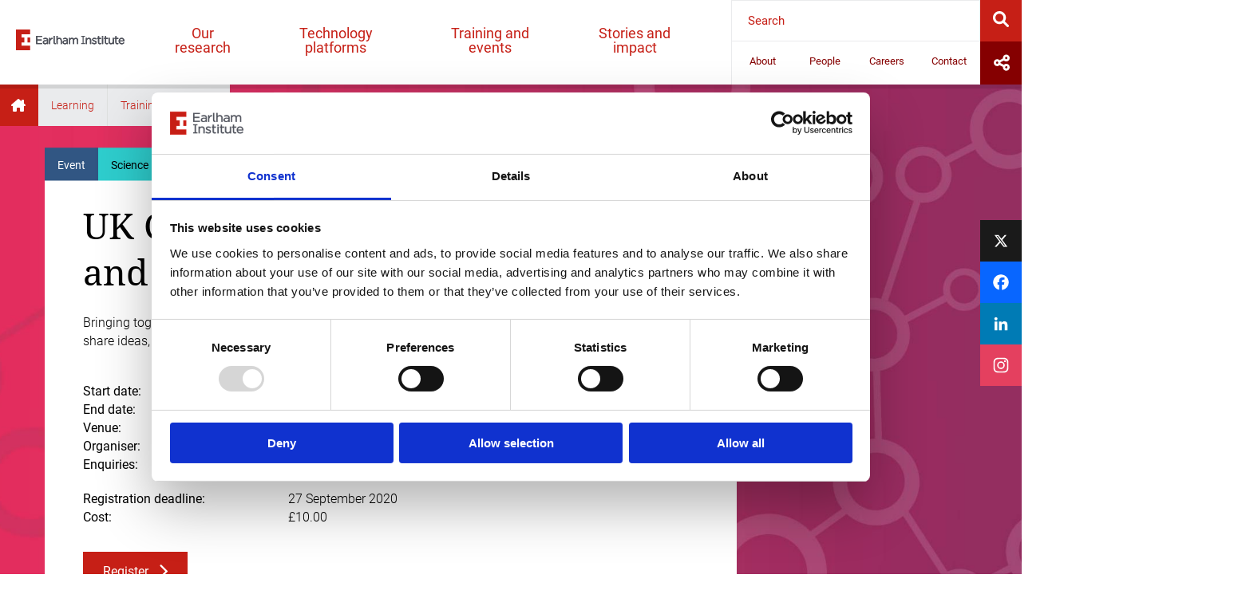

--- FILE ---
content_type: text/html; charset=UTF-8
request_url: https://www.earlham.ac.uk/events/uk-conference-bioinformatics-and-computational-biology-2020
body_size: 114607
content:
<!DOCTYPE html>
<html lang="en" dir="ltr" prefix="og: https://ogp.me/ns#">
  <head>
    <meta charset="utf-8" />
<meta name="description" content="UK Conference of Bioinformatics and Computational Biology 2020 |" />
<meta name="abstract" content="Bringing together researchers, software developers and data managers working across the life sciences to share ideas, discoveries, tools and best practice in computational methods." />
<meta name="keywords" content="bioinformatics, computational, biology, conference, event, science, genomics, data, single cell, metagenomics, microbes, genotype, phenotype, proteomics, metabolomics, artificial intelligence, AI, norwich, genetics, complex, research, technology, networking, ELIXIR-UK" />
<link rel="canonical" href="https://www.earlham.ac.uk/events/uk-conference-bioinformatics-and-computational-biology-2020" />
<link rel="shortlink" href="https://www.earlham.ac.uk/node/6804" />
<meta name="robots" content="index, follow" />
<meta name="generator" content="Drupal 9 (http://drupal.org)" />
<link rel="image_src" href="https://www.earlham.ac.uk/sites/default/files/images/events/Science/UKCBCB%202020/UK-CBCB-social-final.png" />
<meta name="rights" content="Content copyright © Earlham Institute, images copyright © Shutterstock.com and their respective authors, unless stated otherwise" />
<meta name="referrer" content="unsafe-url" />
<meta property="og:site_name" content="Earlham Institute" />
<meta property="og:type" content="Event" />
<meta property="og:url" content="https://www.earlham.ac.uk/events/uk-conference-bioinformatics-and-computational-biology-2020" />
<meta property="og:title" content="UK Conference of Bioinformatics and Computational Biology 2020" />
<meta property="og:description" content="Bringing together researchers, software developers and data managers working across the life sciences to share ideas, discoveries, tools and best practice in computational methods." />
<meta property="og:image" content="http://www.earlham.ac.uk/sites/default/files/images/events/Science/UKCBCB%202020/UK-CBCB-social-final.png" />
<meta property="og:image:url" content="http://www.earlham.ac.uk/sites/default/files/images/events/Science/UKCBCB%202020/UK-CBCB-social-final.png" />
<meta property="og:image:secure_url" content="https://www.earlham.ac.uk/sites/default/files/images/events/Science/UKCBCB%202020/UK-CBCB-social-final.png" />
<meta property="og:image:type" content="image/jpeg" />
<meta property="og:image:width" content="1200" />
<meta property="og:image:height" content="630" />
<meta property="og:image:alt" content="" />
<meta property="og:postal_code" content="NR4 7UG" />
<meta property="og:country_name" content="UK" />
<meta property="og:locale" content="en_GB" />
<meta property="article:publisher" content="https://www.facebook.com/EarlhamInst/" />
<meta property="article:tag" content="bioinformatics" />
<meta property="article:tag" content="computational" />
<meta property="article:tag" content="biology" />
<meta property="article:tag" content="conference" />
<meta property="article:tag" content="event" />
<meta property="article:tag" content="science" />
<meta property="article:tag" content="genomics" />
<meta property="article:tag" content="data" />
<meta property="article:tag" content="single cell" />
<meta property="article:tag" content="metagenomics" />
<meta property="article:tag" content="microbes" />
<meta property="article:tag" content="genotype" />
<meta property="article:tag" content="phenotype" />
<meta property="article:tag" content="proteomics" />
<meta property="article:tag" content="metabolomics" />
<meta property="article:tag" content="artificial intelligence" />
<meta property="article:tag" content="AI" />
<meta property="article:tag" content="norwich" />
<meta property="article:tag" content="genetics" />
<meta property="article:tag" content="complex" />
<meta property="article:tag" content="research" />
<meta property="article:tag" content="technology" />
<meta property="article:tag" content="networking" />
<meta property="article:tag" content="ELIXIR-UK" />
<meta property="fb:admins" content="567505717,707580610,693682302" />
<meta name="twitter:card" content="summary_large_image" />
<meta name="twitter:description" content="Bringing together researchers, software developers and data managers working across the life sciences to share ideas, discoveries, tools and best practice in computational methods." />
<meta name="twitter:site" content="@EarlhamInst" />
<meta name="twitter:title" content="UK Conference of Bioinformatics and Computational Biology 2020" />
<meta name="twitter:site:id" content="93655345" />
<meta name="twitter:creator" content="@EarlhamInst" />
<meta name="twitter:creator:id" content="93655345" />
<meta name="twitter:image" content="https://www.earlham.ac.uk/sites/default/files/images/events/Science/UKCBCB%202020/UK-CBCB-social-final.png" />
<meta name="twitter:image:alt" content="UK Conference of Bioinformatics and Computational Biology 2020" />
<link rel="apple-touch-icon" sizes="76x76" href="/sites/default/files/favicons/apple-touch-icon.png"/>
<link rel="icon" type="image/png" sizes="32x32" href="/sites/default/files/favicons/favicon-32x32.png"/>
<link rel="icon" type="image/png" sizes="16x16" href="/sites/default/files/favicons/favicon-16x16.png"/>
<link rel="manifest" href="/sites/default/files/favicons/site.webmanifest"/>
<link rel="mask-icon" href="/sites/default/files/favicons/safari-pinned-tab.svg" color="#5bbad5"/>
<meta name="msapplication-TileColor" content="#da532c"/>
<meta name="theme-color" content="#ffffff"/>
<meta name="favicon-generator" content="Drupal responsive_favicons + realfavicongenerator.net" />
<meta name="Generator" content="Drupal 10 (https://www.drupal.org)" />
<meta name="MobileOptimized" content="width" />
<meta name="HandheldFriendly" content="true" />
<meta name="viewport" content="width=device-width, initial-scale=1.0" />
<script src="/sites/default/files/google_tag/earlham_gtm/google_tag.script.js?t5id1f" defer></script>
<script>window.a2a_config=window.a2a_config||{};a2a_config.callbacks=[];a2a_config.overlays=[];a2a_config.templates={};</script>

    <title>UK Conference of Bioinformatics and Computational Biology 2020 | Earlham Institute</title>
    <link rel="stylesheet" media="all" href="/sites/default/files/css/css_jQeCcs8bfhXgGeUuW6MY4OzaNFSf2h2qLejWWkCM3xY.css?delta=0&amp;language=en&amp;theme=earlham&amp;include=[base64]" />
<link rel="stylesheet" media="all" href="/sites/default/files/css/css_jHzPq8OW47EveDEdNh3el9KqV2QFrMZ7_rD3WL0zmhk.css?delta=1&amp;language=en&amp;theme=earlham&amp;include=[base64]" />

    
  </head>
  <body class="path-node page-node-type-event">
        <a href="#main-content" class="visually-hidden focusable skip-link">
      Skip to main content
    </a>
    
      <div class="dialog-off-canvas-main-canvas" data-off-canvas-main-canvas>
    <div class="layout-container">
    <header class="header-main" role="banner">
          <div class="region region-header">
    <div id="block-earlham-branding" class="block block-system block-system-branding-block">
  
    
        <a href="/" rel="home" class="site-logo">
      <img src="/themes/custom/earlham/dist/svg/logo.svg" alt="Home" />
    </a>
      </div>
<div id="block-mainnavigation" class="block block-superfish block-superfishmain">
  
    
      
<ul id="superfish-main" class="menu sf-menu sf-main sf-horizontal sf-style-white">
  
<li id="main-menu-link-contentd71f5d97-72ff-4f31-ae4f-8c90d0e68e43--2" class="sf-depth-1 menuparent"><span class="sf-depth-1 menuparent nolink">Our research</span><ul class="sf-multicolumn" style="display: none;"><li class="sf-multicolumn-wrapper "><ol><div class="field field--name-field-link-icon field--type-image field--label-hidden field__item"><img loading="lazy" src="/sites/default/files/2022-06/our-research-research-strategy.svg" alt="Research Strategy" /></div><li id="main-menu-link-content52e57d70-0fc2-403f-a95f-f03546feeb54--2" class="sf-depth-2 sf-multicolumn-column menuparent"><div class="sf-multicolumn-column"><a href="/our-strategy" class="research-strategy sf-depth-2 menuparent">Research strategy</a><div class="field field--name-field-link-description field--type-string-long field--label-hidden field__item">Accelerating life science research and delivering global societal impact.</div><ol><li id="main-menu-link-content40c05f8f-5312-4574-a903-702189139a7a--2" class="sf-depth-3 sf-no-children"><a href="/our-culture" class="sf-depth-3">Our Culture</a></li><li id="main-menu-link-contentd5460f99-b5a0-4f45-bcbe-cb082d0f97fb--2" class="sf-depth-3 sf-no-children"><a href="/open-and-fair-data-ei" class="sf-depth-3">Open and FAIR Data</a></li></ol></div></li><div class="field field--name-field-link-icon field--type-image field--label-hidden field__item"><img loading="lazy" src="/sites/default/files/2022-06/our-research-explore-our-research.svg" alt="Explore our research" /></div><li id="main-menu-link-contentd30ce70d-a5aa-487d-9d71-39b20ac154f3--2" class="sf-depth-2 sf-multicolumn-column menuparent"><div class="sf-multicolumn-column"><span class="explore-our-research sf-depth-2 menuparent nolink">Explore our research</span><ol><li id="main-menu-link-content3a944649-3b5e-4ef7-a830-c447c5f1efa3--2" class="sf-depth-3 sf-no-children"><a href="/research-projects" class="sf-depth-3">Research projects</a></li><li id="main-menu-link-contentd711cfe2-1365-493f-99f5-6c9187b08390--2" class="sf-depth-3 sf-no-children"><a href="/publications" class="sf-depth-3">Publications</a></li></ol></div></li><div class="field field--name-field-link-icon field--type-image field--label-hidden field__item"><img loading="lazy" src="/sites/default/files/2022-06/our-research-research-programmes.svg" alt="Research programmes" /></div><li id="main-menu-link-content08a1bd66-87a5-43e0-b402-ca5a7c269563--2" class="sf-depth-2 sf-multicolumn-column menuparent"><div class="sf-multicolumn-column"><a href="https://www.earlham.ac.uk/our-research-programmes" class="research-programmes sf-depth-2 sf-external menuparent">Our research programmes</a><ol><li id="main-menu-link-content54425068-6ddf-4dc3-9fa8-0203685aabdc--2" class="sf-depth-3 sf-no-children"><a href="https://www.earlham.ac.uk/cellular-genomics" class="sf-depth-3 sf-external">Cellular Genomics</a></li><li id="main-menu-link-content94b9efcc-a20e-4285-b3fa-f2e760e594fc--2" class="sf-depth-3 sf-no-children"><a href="https://www.earlham.ac.uk/decoding-biodiversity" class="sf-depth-3 sf-external">Decoding Biodiversity</a></li><li id="main-menu-link-content24af75de-50aa-408f-89bf-f74917a3b223--2" class="sf-depth-3 sf-no-children"><a href="/delivering-sustainable-wheat" class="sf-depth-3">Delivering Sustainable Wheat</a></li></ol></div></li><div class="field field--name-field-link-icon field--type-image field--label-hidden field__item"><img loading="lazy" src="/sites/default/files/2023-05/Icon-%20NBRI.svg" alt="National Bioscience Research Infrastructure" /></div><li id="main-menu-link-contentcaa1478d-eccc-4e2b-8f1b-6f7773b228e3--2" class="sf-depth-2 sf-multicolumn-column menuparent"><div class="sf-multicolumn-column"><span title="Access cutting-edge tools, technology and expertise to support your research" class="sf-depth-2 menuparent nolink">National Bioscience Research Infrastructures</span><div class="field field--name-field-link-description field--type-string-long field--label-hidden field__item">Access cutting-edge tools, technology and expertise to support your research</div><ol><li id="main-menu-link-content66f382c3-b536-4005-8a50-4b26fafda4dc--2" class="sf-depth-3 sf-no-children"><a href="https://www.earlham.ac.uk/earlham-biofoundry-nbri" class="sf-depth-3 sf-external">Earlham Biofoundry</a></li><li id="main-menu-link-content47926df5-f46b-45c7-ae85-dc93b440fbb4--2" class="sf-depth-3 sf-no-children"><a href="https://www.earlham.ac.uk/transformative-genomics-nbri" class="sf-depth-3 sf-external">Transformative Genomics</a></li></ol></div></li><div class="field field--name-field-link-icon field--type-image field--label-hidden field__item"><img loading="lazy" src="/sites/default/files/2022-06/our-research-our-scientists.svg" alt="Scientific Groups" /></div><li id="main-menu-link-content44ec2b63-ed21-4600-852a-c41588da7839--2" class="sf-depth-2 sf-no-children"><a href="/scientific-groups" class="our-scientists sf-depth-2">Scientific Groups</a><div class="field field--name-field-link-description field--type-string-long field--label-hidden field__item">Our groups work at the forefront of life science, technology development, and innovation.</div></li></ol></li></ul></li><li id="main-menu-link-content1fbe90f0-ef22-4a4b-8614-f454a3d9d9d0--2" class="sf-depth-1 menuparent"><span class="sf-depth-1 menuparent nolink">Technology platforms</span><ul class="sf-multicolumn" style="display: none;"><li class="sf-multicolumn-wrapper "><ol><div class="field field--name-field-link-icon field--type-image field--label-hidden field__item"><img loading="lazy" src="/sites/default/files/2022-06/platforms-advanced-sequencing.svg" alt="High-Performance Sequencing" /></div><li id="main-menu-link-content6174aca7-cb88-49dc-a7e6-297f403a8d0c--2" class="sf-depth-2 sf-no-children"><a href="/high-performance-sequencing" class="advanced-sequencing sf-depth-2">High-Performance Sequencing</a><div class="field field--name-field-link-description field--type-string-long field--label-hidden field__item">Scalable short and long-read sequencing workflows by genomics experts</div></li><div class="field field--name-field-link-icon field--type-image field--label-hidden field__item"><img loading="lazy" src="/sites/default/files/2022-06/platforms-single-cell-genomics.svg" alt="Single-cell and spatial genomics" /></div><li id="main-menu-link-content0ac5be8f-021f-4f30-9e31-f17f7ff929e9--2" class="sf-depth-2 sf-no-children"><a href="/single-cell-genomics" class="single-cell-genomics sf-depth-2">Single-cell and Spatial Analysis</a><div class="field field--name-field-link-description field--type-string-long field--label-hidden field__item">Platforms to support single- or multi-cell analysis, from cell isolation, to library preparation, sequencing and analysis.</div></li><div class="field field--name-field-link-icon field--type-image field--label-hidden field__item"><img loading="lazy" src="/sites/default/files/2022-06/platforms-earlham-biofoundry.svg" alt="Earlham biofoundry" /></div><li id="main-menu-link-contentbd863024-ef37-4fc0-81ef-79064dcc2350--2" class="sf-depth-2 sf-no-children"><a href="/earlham-biofoundry" class="earlham-biofoundry sf-depth-2">Earlham Biofoundry</a><div class="field field--name-field-link-description field--type-string-long field--label-hidden field__item">Providing expertise in synthetic biology approaches and access to laboratory automation</div></li><div class="field field--name-field-link-icon field--type-image field--label-hidden field__item"><img loading="lazy" src="/sites/default/files/2022-06/platforms-tools-and-resources.svg" alt="Tools and resources" /></div><li id="main-menu-link-contentda7745b1-85d3-4689-8f4b-e8532214e448--2" class="sf-depth-2 sf-no-children"><a href="/tools-and-resources" class="tools-and-resources sf-depth-2">Tools and resources</a><div class="field field--name-field-link-description field--type-string-long field--label-hidden field__item">Explore our software and datasets which enable the bioscience community to do better science.</div></li><div class="field field--name-field-link-icon field--type-image field--label-hidden field__item"><img loading="lazy" src="/sites/default/files/2022-06/platforms-digital-infrastructure.svg" alt="Digital infrastructure" /></div><li id="main-menu-link-content30d55b30-1173-4939-91ab-26e164942d56--2" class="sf-depth-2 sf-no-children"><a href="/research-e-infrastructure" class="digital-infrastructure sf-depth-2">Research e-Infrastructure</a><div class="field field--name-field-link-description field--type-string-long field--label-hidden field__item">Expertise and support for data intensive research across the life sciences, from cloud computing to research software engineering.</div></li><div class="field field--name-field-link-icon field--type-image field--label-hidden field__item"><img loading="lazy" src="/sites/default/files/2022-06/platforms-engaging-with-earlham-institute.svg" alt="Engaging with Earlham Institute" /></div><li id="main-menu-link-content2d150dcd-4188-4752-a687-8ac52a50668a--2" class="sf-depth-2 sf-multicolumn-column menuparent"><div class="sf-multicolumn-column"><a href="/engaging-us" class=".engaging-with-earlham-institute sf-depth-2 menuparent">Engaging with Earlham Institute</a><div class="field field--name-field-link-description field--type-string-long field--label-hidden field__item">Discover what we have to offer and how you can work with us.</div><ol><li id="main-menu-link-contentc1593806-3877-4113-bf80-9ad699e3837f--2" class="sf-depth-3 sf-no-children"><a href="/earlham-enterprises-ltd" class="sf-depth-3">Earlham Enterprises Ltd</a></li></ol></div></li></ol></li></ul></li><li id="main-menu-link-contenteefe2341-6e0f-4e79-82d6-0f69e155e923--2" class="sf-depth-1 menuparent"><span class="sf-depth-1 menuparent nolink">Training and events</span><ul class="sf-multicolumn" style="display: none;"><li class="sf-multicolumn-wrapper "><ol><div class="field field--name-field-link-icon field--type-image field--label-hidden field__item"><img loading="lazy" src="/sites/default/files/2022-06/training-events-calendar.svg" alt="Events Calendar" /></div><li id="main-menu-link-contente0ba1eef-7aff-41a0-8996-ba6dc5d1eed9--2" class="sf-depth-2 sf-no-children"><a href="/events-calendar" class="events-calendar sf-depth-2">Events Calendar</a><div class="field field--name-field-link-description field--type-string-long field--label-hidden field__item">Browse through our upcoming and past events.</div></li><div class="field field--name-field-link-icon field--type-image field--label-hidden field__item"><img loading="lazy" src="/sites/default/files/2023-05/About-our-training_About%20our%20training.svg" alt="About our training icon" /></div><li id="main-menu-link-contentabf8cc80-8443-4a4a-a279-b7648191aa57--2" class="sf-depth-2 sf-no-children"><a href="/advanced-training" class="sf-depth-2">About our training</a><div class="field field--name-field-link-description field--type-string-long field--label-hidden field__item">High-quality, specialist training and development for the research community. </div></li><div class="field field--name-field-link-icon field--type-image field--label-hidden field__item"><img loading="lazy" src="/sites/default/files/2022-06/training-year-in-industry.svg" alt="Year in industry" /></div><li id="main-menu-link-contente6722c48-5a12-4fb2-b684-52ce4dc0c5d0--2" class="sf-depth-2 sf-no-children"><a href="/year-industry" class="year-in-industry sf-depth-2">Year in industry</a><div class="field field--name-field-link-description field--type-string-long field--label-hidden field__item">Supporting undergraduate students to develop skills and experience for future career development.</div></li><div class="field field--name-field-link-icon field--type-image field--label-hidden field__item"><img loading="lazy" src="/sites/default/files/2022-06/training-internships-and-opportunities.svg" alt="Internships and opportunities" /></div><li id="main-menu-link-content30f04e3e-5a77-4ea0-ba3a-b0bbad20b0ca--2" class="sf-depth-2 sf-no-children"><a href="/internships" class="internships-and-opportunities sf-depth-2">Internships and opportunities</a><div class="field field--name-field-link-description field--type-string-long field--label-hidden field__item">Opportunities for the next generation of scientists to develop their skills and knowledge in the life sciences.</div></li><div class="field field--name-field-link-icon field--type-image field--label-hidden field__item"><img loading="lazy" src="/sites/default/files/2022-06/training-immersive-visitors.svg" alt="Immersive visitors" /></div><li id="main-menu-link-content67ebfec4-720a-4b2f-beac-35081ee88dac--2" class="sf-depth-2 sf-no-children"><a href="/immersive-visitors" class="immersive-visitors sf-depth-2">Immersive visitors</a><div class="field field--name-field-link-description field--type-string-long field--label-hidden field__item">A bespoke, structured training programme, engaging with the faculty, expertise and facilities at the Earlham Institute.</div></li></ol></li></ul></li><li id="main-menu-link-content380b3822-1588-495e-a18d-5310d5e25e5a--2" class="sf-depth-1 menuparent"><span class="sf-depth-1 menuparent nolink">Stories and impact</span><ul class="sf-multicolumn" style="display: none;"><li class="sf-multicolumn-wrapper "><ol><div class="field field--name-field-link-icon field--type-image field--label-hidden field__item"><img loading="lazy" src="/sites/default/files/2022-06/stories-news.svg" alt="News" /></div><li id="main-menu-link-content95f5a01e-896e-4f7d-9881-e0db88be8d5c--2" class="sf-depth-2 sf-no-children"><a href="/newsroom" class="news sf-depth-2">News</a><div class="field field--name-field-link-description field--type-string-long field--label-hidden field__item">Catch up on our latest news and browse the press archive.</div></li><div class="field field--name-field-link-icon field--type-image field--label-hidden field__item"><img loading="lazy" src="/sites/default/files/2022-06/stories-articles.svg" alt="Articles" /></div><li id="main-menu-link-content3627292c-7228-46ba-aeaf-ce34a667dd41--2" class="sf-depth-2 sf-no-children"><a href="/articles" class="articles sf-depth-2">Articles</a><div class="field field--name-field-link-description field--type-string-long field--label-hidden field__item">Explore our science and impact around the world through engaging stories.</div></li><div class="field field--name-field-link-icon field--type-image field--label-hidden field__item"><img loading="lazy" src="/sites/default/files/2022-06/stories-impact-stories.svg" alt="Impact Stories" /></div><li id="main-menu-link-content19bc1e98-c4e3-4859-886c-e86a823a2093--2" class="sf-depth-2 sf-no-children"><a href="/impact-stories" class="impact-stories sf-depth-2">Impact Stories</a><div class="field field--name-field-link-description field--type-string-long field--label-hidden field__item">Find out how we are contributing to the major challenges of our time.</div></li><div class="field field--name-field-link-icon field--type-image field--label-hidden field__item"><img loading="lazy" src="/sites/default/files/2022-06/stories-impact-through-policy-advocacy.svg" alt="Impact Through Policy Advocacy" /></div><li id="main-menu-link-content090e2ec3-daad-4d0c-bc01-807e91762b3f--2" class="sf-depth-2 sf-no-children"><a href="/impact-through-policy-advocacy" class="impact-through-policy-advocacy sf-depth-2">Impact Through Policy Advocacy</a><div class="field field--name-field-link-description field--type-string-long field--label-hidden field__item">Engaging across the political spectrum to exchange knowledge and inform public policy.</div></li><div class="field field--name-field-link-icon field--type-image field--label-hidden field__item"><img loading="lazy" src="/sites/default/files/2022-06/stories-public-engagement-and-society.svg" alt="Public engagement and outreach" /></div><li id="main-menu-link-content35e1a2bb-980c-4b86-b452-02b731e010f4--2" class="sf-depth-2 sf-no-children"><a href="/public-engagement-and-outreach" class="public-engagement-and-society sf-depth-2">Public engagement and outreach</a><div class="field field--name-field-link-description field--type-string-long field--label-hidden field__item">Communicating our research to inspire and engage learning.</div></li><div class="field field--name-field-link-icon field--type-image field--label-hidden field__item"><img loading="lazy" src="/sites/default/files/2022-06/stories-communications-at-ei.svg" alt="Communications at E.I." /></div><li id="main-menu-link-content56410fa9-f6e6-44fd-8d90-ff6cdd54f128--2" class="sf-depth-2 sf-no-children"><a href="/communications" class="communications-at-ei sf-depth-2">Communications at EI</a><div class="field field--name-field-link-description field--type-string-long field--label-hidden field__item">We work across digital, multimedia, creative design and public relations to communicate our research.</div></li></ol></li></ul></li>
</ul>

  </div>


<button id="showsearchbtn" class="show-search button-square button-square--white" title="Search" value="search">
  <svg xmlns="http://www.w3.org/2000/svg" viewBox="0 0 512 512"><!--! Font Awesome Pro 6.0.0 by @fontawesome - https://fontawesome.com License - https://fontawesome.com/license (Commercial License) Copyright 2022 Fonticons, Inc. --><path d="M500.3 443.7l-119.7-119.7c27.22-40.41 40.65-90.9 33.46-144.7C401.8 87.79 326.8 13.32 235.2 1.723C99.01-15.51-15.51 99.01 1.724 235.2c11.6 91.64 86.08 166.7 177.6 178.9c53.8 7.189 104.3-6.236 144.7-33.46l119.7 119.7c15.62 15.62 40.95 15.62 56.57 0C515.9 484.7 515.9 459.3 500.3 443.7zM79.1 208c0-70.58 57.42-128 128-128s128 57.42 128 128c0 70.58-57.42 128-128 128S79.1 278.6 79.1 208z"/></svg>
</button>
<div id="block-responsivemenumobileicon" class="responsive-menu-toggle-wrapper responsive-menu-toggle block block-responsive-menu block-responsive-menu-toggle">
  
    
      <a id="toggle-icon" class="toggle responsive-menu-toggle-icon" title="Menu" href="#off-canvas">
  <span class="icon"></span><span class="label">Menu</span>
</a>
  </div>


<form class="small-search-form" action="/search-results" method="GET" id="cohesion-search-form" accept-charset="UTF-8" novalidate="novalidate" _lpchecked="1"><div>
    <div class="form-item form-type-textfield form-item-search">
      <input class="form-text" placeholder="Search" aria-labelledby="searchbtn" type="text" id="edit-search" name="search" value="" size="60" maxlength="128" tabindex="0">
    </div>
    <button type="submit" id="searchbtn" class="searchbtn searchbtn-desktop" title="Search" value="search">
      <svg xmlns="http://www.w3.org/2000/svg" viewBox="0 0 512 512"><!--! Font Awesome Pro 6.0.0 by @fontawesome - https://fontawesome.com License - https://fontawesome.com/license (Commercial License) Copyright 2022 Fonticons, Inc. --><path d="M500.3 443.7l-119.7-119.7c27.22-40.41 40.65-90.9 33.46-144.7C401.8 87.79 326.8 13.32 235.2 1.723C99.01-15.51-15.51 99.01 1.724 235.2c11.6 91.64 86.08 166.7 177.6 178.9c53.8 7.189 104.3-6.236 144.7-33.46l119.7 119.7c15.62 15.62 40.95 15.62 56.57 0C515.9 484.7 515.9 459.3 500.3 443.7zM79.1 208c0-70.58 57.42-128 128-128s128 57.42 128 128c0 70.58-57.42 128-128 128S79.1 278.6 79.1 208z"/></svg>
    </button>
    <button type="submit" class="searchbtn searchbtn-mobile" title="Search" value="search">
      <svg xmlns="http://www.w3.org/2000/svg" viewBox="0 0 320 512"><!--! Font Awesome Pro 6.0.0 by @fontawesome - https://fontawesome.com License - https://fontawesome.com/license (Commercial License) Copyright 2022 Fonticons, Inc. --><path d="M96 480c-8.188 0-16.38-3.125-22.62-9.375c-12.5-12.5-12.5-32.75 0-45.25L242.8 256L73.38 86.63c-12.5-12.5-12.5-32.75 0-45.25s32.75-12.5 45.25 0l192 192c12.5 12.5 12.5 32.75 0 45.25l-192 192C112.4 476.9 104.2 480 96 480z"/></svg>
    </button>
    <div style="display:none;"><input class="hidden form-submit" type="submit" id="edit-submit--2" name="" value=""></div>
  </div></form>
<div id="block-secondarynavigation-2" class="block block-superfish block-superfishsecondary">
  
    
      
<ul id="superfish-secondary" class="menu sf-menu sf-secondary sf-horizontal sf-style-white">
  
<li id="secondary-menu-link-contentd705ff6e-1d6f-432d-9c83-907cae96c260--2" class="sf-depth-1 menuparent"><a href="/about-us" class="sf-depth-1 menuparent">About</a><ul class="sf-multicolumn" style="display: none;"><li class="sf-multicolumn-wrapper "><ol><li id="secondary-menu-link-content150929aa-984d-48e3-ad92-906b3fa7d14a--2" class="sf-depth-2 sf-no-children"><a href="/our-vision-and-mission" class="sf-depth-2">Our Vision and Mission</a></li><li id="secondary-menu-link-content654b8cb8-77fe-4ca9-a7e6-fed7fee37188--2" class="sf-depth-2 sf-no-children"><a href="/our-culture" class="sf-depth-2">Our Culture</a></li><li id="secondary-menu-link-content776df8fc-b58a-4335-b12f-dc2751e074a7--2" class="sf-depth-2 sf-no-children"><a href="/inclusion-diversity-equality-accessibility" class="sf-depth-2">Inclusion, diversity, equality and accessibility</a></li><li id="secondary-menu-link-contentf9483666-22c7-4442-b8fc-773990efdccf--2" class="sf-depth-2 sf-no-children"><a href="/governance" class="sf-depth-2">Governance</a></li><li id="secondary-menu-link-contentf9ab0dc7-9661-49b1-aef9-4644a86da410--2" class="sf-depth-2 sf-no-children"><a href="/scientific-advisory-board" class="sf-depth-2">Scientific Advisory Board</a></li><li id="secondary-menu-link-contentb4b170df-0aa1-4c6f-adf7-79add57bcdeb--2" class="sf-depth-2 sf-no-children"><a href="/our-management-team" class="sf-depth-2">Our Management Team</a></li><li id="secondary-menu-link-contentb85af042-dd6e-4e7b-a27e-1658ba25fc6b--2" class="sf-depth-2 sf-no-children"><a href="/operations-division" class="sf-depth-2">Operations Division</a></li></ol></li></ul></li><li id="secondary-menu-link-content84b29b8b-7fe4-4db5-afa9-e7294d2b0910--2" class="sf-depth-1 menuparent"><a href="/our-people" class="sf-depth-1 menuparent">People</a><ul class="sf-multicolumn" style="display: none;"><li class="sf-multicolumn-wrapper "><ol><li id="secondary-menu-link-content86548f16-7839-4889-90b0-66f99d82168b--2" class="sf-depth-2 sf-no-children"><a href="/our-people" class="sf-depth-2">Staff</a></li></ol></li></ul></li><li id="secondary-menu-link-content1bf48d68-20f1-46dc-a465-b7607858420f--2" class="sf-depth-1 menuparent"><a href="/careers" class="sf-depth-1 menuparent">Careers</a><ul class="sf-multicolumn" style="display: none;"><li class="sf-multicolumn-wrapper "><ol><li id="secondary-menu-link-content513dc5cc-fdcf-4bd0-a533-82fee5b8d09b--2" class="sf-depth-2 sf-no-children"><a href="/careers" class="sf-depth-2">Careers overview</a></li><li id="secondary-menu-link-content40e6f55b-201c-41c3-85fd-7d8694eb8ca3--2" class="sf-depth-2 sf-no-children"><a href="/vacancies" class="sf-depth-2">Vacancies</a></li><li id="secondary-menu-link-content12c0c917-87ad-42a0-90c9-59017ef37428--2" class="sf-depth-2 sf-no-children"><a href="/postgraduate-studies" class="sf-depth-2">Postgraduate Studies</a></li><li id="secondary-menu-link-content21613168-9a0e-4703-a67b-7d1aa8d6e34a--2" class="sf-depth-2 sf-no-children"><a href="/research-leaders" class="sf-depth-2">Group leaders</a></li><li id="secondary-menu-link-content0cd0a976-fccf-45f8-9d6f-83c9c97d55c0--2" class="sf-depth-2 sf-no-children"><a href="/fellowships" class="sf-depth-2">Fellowships</a></li><li id="secondary-menu-link-content3598711e-0afb-4020-bf87-f4b036b5c7e5--2" class="sf-depth-2 sf-no-children"><a href="/life-earlham" class="sf-depth-2">Life at Earlham Institute</a></li><li id="secondary-menu-link-content486154e5-199f-4bd7-8e9d-e71fcd53a078--2" class="sf-depth-2 sf-no-children"><a href="/living-norfolk" class="sf-depth-2">Living in Norfolk</a></li></ol></li></ul></li><li id="secondary-menu-link-content4ee88a0b-31a7-414a-b41a-2b84115a57bd--2" class="sf-depth-1 sf-no-children"><a href="/contact-us" class="sf-depth-1">Contact</a></li><li id="secondary-menu-link-contentfc535a77-a569-4f69-ab21-e2d0e01377ba--2" class="sf-depth-1 sf-no-children"><button class="show-socials button-square button-square--dark-red sf-depth-1" type="button">Socials</button></li>
</ul>

  </div>

<div id="block-social-media-links" class="social-media-links">
  
    
      <div class="custom-block-body">
      <p><a class="facebook-icon" href="https://www.facebook.com/EarlhamInst/" target="_blank" title="Facebook"></p>
<svg viewBox="0 0 320 512" xmlns="http://www.w3.org/2000/svg"><path d="M279.14 288l14.22-92.66h-88.91v-60.13c0-25.35 12.42-50.06 52.24-50.06h40.42V6.26S260.43 0 225.36 0c-73.22 0-121.08 44.38-121.08 124.72v70.62H22.89V288h81.39v224h100.17V288z"></path></svg><p></a><a class="linked-in-icon" href="https://www.linkedin.com/company/earlham-institute" target="_blank" title="linkedIn"></p>
<svg viewBox="0 0 448 512" xmlns="http://www.w3.org/2000/svg"><path d="M100.28 448H7.4V148.9h92.88zM53.79 108.1C24.09 108.1 0 83.5 0 53.8a53.79 53.79 0 0 1 107.58 0c0 29.7-24.1 54.3-53.79 54.3zM447.9 448h-92.68V302.4c0-34.7-.7-79.2-48.29-79.2-48.29 0-55.69 37.7-55.69 76.7V448h-92.78V148.9h89.08v40.8h1.3c12.4-23.5 42.69-48.3 87.88-48.3 94 0 111.28 61.9 111.28 142.3V448z"></path></svg><p></a><a class="youtube-icon" href="https://www.youtube.com/channel/UCE2e4V-KXQXTZXHyJmllHfg" target="_blank" title="YouTube"></p>
<svg viewBox="0 0 576 512" xmlns="http://www.w3.org/2000/svg"><path d="M549.655 124.083c-6.281-23.65-24.787-42.276-48.284-48.597C458.781 64 288 64 288 64S117.22 64 74.629 75.486c-23.497 6.322-42.003 24.947-48.284 48.597-11.412 42.867-11.412 132.305-11.412 132.305s0 89.438 11.412 132.305c6.281 23.65 24.787 41.5 48.284 47.821C117.22 448 288 448 288 448s170.78 0 213.371-11.486c23.497-6.321 42.003-24.171 48.284-47.821 11.412-42.867 11.412-132.305 11.412-132.305s0-89.438-11.412-132.305zm-317.51 213.508V175.185l142.739 81.205-142.739 81.201z"></path></svg><p></a><a class="github-icon" href="https://github.com/TGAC" target="_blank" title="Github"></p>
<svg viewBox="0 0 480 512" xmlns="http://www.w3.org/2000/svg"><path d="M186.1 328.7c0 20.9-10.9 55.1-36.7 55.1s-36.7-34.2-36.7-55.1 10.9-55.1 36.7-55.1 36.7 34.2 36.7 55.1zM480 278.2c0 31.9-3.2 65.7-17.5 95-37.9 76.6-142.1 74.8-216.7 74.8-75.8 0-186.2 2.7-225.6-74.8-14.6-29-20.2-63.1-20.2-95 0-41.9 13.9-81.5 41.5-113.6-5.2-15.8-7.7-32.4-7.7-48.8 0-21.5 4.9-32.3 14.6-51.8 45.3 0 74.3 9 108.8 36 29-6.9 58.8-10 88.7-10 27 0 54.2 2.9 80.4 9.2 34-26.7 63-35.2 107.8-35.2 9.8 19.5 14.6 30.3 14.6 51.8 0 16.4-2.6 32.7-7.7 48.2 27.5 32.4 39 72.3 39 114.2zm-64.3 50.5c0-43.9-26.7-82.6-73.5-82.6-18.9 0-37 3.4-56 6-14.9 2.3-29.8 3.2-45.1 3.2-15.2 0-30.1-.9-45.1-3.2-18.7-2.6-37-6-56-6-46.8 0-73.5 38.7-73.5 82.6 0 87.8 80.4 101.3 150.4 101.3h48.2c70.3 0 150.6-13.4 150.6-101.3zm-82.6-55.1c-25.8 0-36.7 34.2-36.7 55.1s10.9 55.1 36.7 55.1 36.7-34.2 36.7-55.1-10.9-55.1-36.7-55.1z"></path></svg><p></a></p>

    </div>
      </div>

  </div>

    </header>

    <main role="main">
        <a id="main-content" tabindex="-1"></a>
        <div class="layout-content">
              <div class="region region-content">
    <div data-drupal-messages-fallback class="hidden"></div><div id="block-earlham-breadcrumbs" class="block block-system block-system-breadcrumb-block">
  
    
        <nav class="breadcrumb" role="navigation" aria-labelledby="system-breadcrumb">
    <h2 id="system-breadcrumb" class="visually-hidden">Breadcrumb</h2>
    <ol>
          <li>
                  <a href="/">Home</a>
              </li>
          <li>
                  <a href="/learning">Learning</a>
              </li>
          <li>
                  <a href="/events-calendar">Training and events</a>
              </li>
        </ol>
  </nav>

  </div>
<div id="block-earlham-content" class="block block-system block-system-main-block">
  
    
      

<div  class="node earlham-node node-event node--type-event node--promoted node--view-mode-full">
        <div class="node earlham-node node-event node--type-event node--promoted node--view-mode-full earlham-page-header earlham-hero header-style-overlay-deep event">
      <div class="earlham-hero__image">
        <picture>
                  <source srcset="/sites/default/files/styles/bg_layout_desktop/public/images/events/Science/UKCBCB%202020/ukcbcb-hero.jpg?itok=zd76QFom 1x" media="all and (min-width: 992px)" type="image/jpeg" width="1920" height="1080"/>
              <source srcset="/sites/default/files/styles/bg_layout_tablet_1or2c_1x/public/images/events/Science/UKCBCB%202020/ukcbcb-hero.jpg?itok=dXfkElwN 1x, /sites/default/files/styles/bg_layout_tablet_1or2c_1_5x/public/images/events/Science/UKCBCB%202020/ukcbcb-hero.jpg?itok=9OGF_eT4 1.5x" media="all and (min-width: 768px) and (max-width: 991px)" type="image/jpeg" width="975" height="650"/>
              <source srcset="/sites/default/files/styles/bg_layout_narrow_1x/public/images/events/Science/UKCBCB%202020/ukcbcb-hero.jpg?itok=Z8F9r7Xj 1x, /sites/default/files/styles/bg_layout_narrow_1_5x/public/images/events/Science/UKCBCB%202020/ukcbcb-hero.jpg?itok=g76pD_mb 1.5x" media="all and (min-width: 421px) and (max-width: 767px)" type="image/jpeg" width="751" height="563"/>
              <source srcset="/sites/default/files/styles/bg_layout_mobile_1x/public/images/events/Science/UKCBCB%202020/ukcbcb-hero.jpg?itok=fKXYROAD 1x, /sites/default/files/styles/bg_layout_mobile_1_5x/public/images/events/Science/UKCBCB%202020/ukcbcb-hero.jpg?itok=8v70_ICE 1.5x" type="image/jpeg" width="404" height="606"/>
                  <img width="404" height="606" src="/sites/default/files/styles/bg_layout_mobile_1x/public/images/events/Science/UKCBCB%202020/ukcbcb-hero.jpg?itok=fKXYROAD" alt="" loading="lazy" />

  </picture>

    </div>
        <div class="earlham-hero__page-content width-container gutter--responsive-padding">
                        <div class="node-categories">
                                    <span class="category event">Event</span>
                                            <span class="category science">
            Science
          </span>
                  </div>
      <div class="earlham-hero__page-content-wrapper">
                <div class="earlham-hero__page-title">
          <h1><span class="field field--name-title field--type-string field--label-hidden">UK Conference of Bioinformatics and Computational Biology 2020</span>
</h1>
                                    <p>Bringing together researchers, software developers and data managers working across the life sciences to share ideas, discoveries, tools and best practice in computational methods.</p>
                              </div>
                                      </div>
                                      <div class="earlham-hero__page-info">
                                            <div class="header-info start-date">
              <strong>Start date:</strong> 29 September 2020
            </div>
                                    <div class="header-info end-date">
              <strong>End date:</strong> 30 September 2020
            </div>
                                                <div class="header-info venue">
              <strong>Venue:</strong> Earlham Institute, John Innes Conference Centre
            </div>
                                    <div class="header-info organiser">
              <strong>Organiser:</strong> <a href="/profile/neil-hall">Neil Hall</a>
            </div>
                                    <div class="header-info enquiries">
              <strong>Enquiries:</strong> <p><a href="mailto:training@earlham.ac.uk" title="training@earlham.ac.uk">training@earlham.ac.uk</a></p>
            </div>
                                    <div class="header-info registration-deadline">
              <strong>Registration deadline:</strong> 27 September 2020
            </div>
                                    <div class="header-info cost">
              <strong>Cost:</strong> £10.00
            </div>
                                      <div class="header-info apply">
                <a class="button-main button-main--red background-chevron" href="https://na.eventscloud.com/ereg/newreg.php?eventid=552410" title="Register">Register</a>
              </div>
                                    <div class="node-add-to-any-buttons">
              <div id="block-addtoanybuttons" class="social-media-icons">
  
    
      <span class="a2a_kit a2a_kit_size_36 addtoany_list" data-a2a-url="https://www.earlham.ac.uk/events/uk-conference-bioinformatics-and-computational-biology-2020" data-a2a-title="UK Conference of Bioinformatics and Computational Biology 2020"><a class="a2a_button_x" title="Share on Twitter" aria-label="Share on Twitter"></a><a class="a2a_button_facebook" title="Share on Facebook" aria-label="Share on Facebook"></a><a class="a2a_button_linkedin" title="Share on LinkedIn" aria-label="Share on LinkedIn"></a></span>
    <span class="a2a_kit a2a_kit_size_36 addtoany_list a2a_follow">
      <a class="a2a_button_instagram" title="Share on Instagram" aria-label="Share on Instagram" data-a2a-follow="earlhaminstitute"></a>
    </span>
  </div>

            </div>
                                                                                                    </div>
                            </div>
  </div>
    
        <div class="vsc-tabs vsc-tabs-standard">
        <div class="vsc-tabs-container width-container gutter--responsive-padding">
            <ul class="vsc-tabs-list">

                <li class="vsc-tab-button selected">
                                                                                                        <a class="vsc-tab-link" href="#about">
                        <div class="vsc-icon">
                            <svg xmlns="http://www.w3.org/2000/svg" viewBox="0 0 448 512"><!--! Font Awesome Pro 6.1.1 by @fontawesome - https://fontawesome.com License - https://fontawesome.com/license (Commercial License) Copyright 2022 Fonticons, Inc. --><path d="M160 32V64H288V32C288 14.33 302.3 0 320 0C337.7 0 352 14.33 352 32V64H400C426.5 64 448 85.49 448 112V160H0V112C0 85.49 21.49 64 48 64H96V32C96 14.33 110.3 0 128 0C145.7 0 160 14.33 160 32zM0 192H448V464C448 490.5 426.5 512 400 512H48C21.49 512 0 490.5 0 464V192zM64 304C64 312.8 71.16 320 80 320H112C120.8 320 128 312.8 128 304V272C128 263.2 120.8 256 112 256H80C71.16 256 64 263.2 64 272V304zM192 304C192 312.8 199.2 320 208 320H240C248.8 320 256 312.8 256 304V272C256 263.2 248.8 256 240 256H208C199.2 256 192 263.2 192 272V304zM336 256C327.2 256 320 263.2 320 272V304C320 312.8 327.2 320 336 320H368C376.8 320 384 312.8 384 304V272C384 263.2 376.8 256 368 256H336zM64 432C64 440.8 71.16 448 80 448H112C120.8 448 128 440.8 128 432V400C128 391.2 120.8 384 112 384H80C71.16 384 64 391.2 64 400V432zM208 384C199.2 384 192 391.2 192 400V432C192 440.8 199.2 448 208 448H240C248.8 448 256 440.8 256 432V400C256 391.2 248.8 384 240 384H208zM320 432C320 440.8 327.2 448 336 448H368C376.8 448 384 440.8 384 432V400C384 391.2 376.8 384 368 384H336C327.2 384 320 391.2 320 400V432z"/></svg>
                        </div>
                        About
                    </a>
                </li>

                                    <li class="vsc-tab-button">
                                                                                                                            <a class="vsc-tab-link" href="#organisers">
                                                            <div class="vsc-icon">
                                    <svg xmlns="http://www.w3.org/2000/svg" viewBox="0 0 640 512"><!--! Font Awesome Pro 6.1.1 by @fontawesome - https://fontawesome.com License - https://fontawesome.com/license (Commercial License) Copyright 2022 Fonticons, Inc. --><path d="M319.9 320c57.41 0 103.1-46.56 103.1-104c0-57.44-46.54-104-103.1-104c-57.41 0-103.1 46.56-103.1 104C215.9 273.4 262.5 320 319.9 320zM369.9 352H270.1C191.6 352 128 411.7 128 485.3C128 500.1 140.7 512 156.4 512h327.2C499.3 512 512 500.1 512 485.3C512 411.7 448.4 352 369.9 352zM512 160c44.18 0 80-35.82 80-80S556.2 0 512 0c-44.18 0-80 35.82-80 80S467.8 160 512 160zM183.9 216c0-5.449 .9824-10.63 1.609-15.91C174.6 194.1 162.6 192 149.9 192H88.08C39.44 192 0 233.8 0 285.3C0 295.6 7.887 304 17.62 304h199.5C196.7 280.2 183.9 249.7 183.9 216zM128 160c44.18 0 80-35.82 80-80S172.2 0 128 0C83.82 0 48 35.82 48 80S83.82 160 128 160zM551.9 192h-61.84c-12.8 0-24.88 3.037-35.86 8.24C454.8 205.5 455.8 210.6 455.8 216c0 33.71-12.78 64.21-33.16 88h199.7C632.1 304 640 295.6 640 285.3C640 233.8 600.6 192 551.9 192z"/></svg>
                                </div>
                                                        Organisers
                        </a>
                    </li>
                
                                    <li class="vsc-tab-button">
                                                                                                                            <a class="vsc-tab-link" href="#speakers">
                                                            <div class="vsc-icon">
                                    <svg xmlns="http://www.w3.org/2000/svg" viewBox="0 0 640 512"><!--! Font Awesome Pro 6.1.1 by @fontawesome - https://fontawesome.com License - https://fontawesome.com/license (Commercial License) Copyright 2022 Fonticons, Inc. --><path d="M319.9 320c57.41 0 103.1-46.56 103.1-104c0-57.44-46.54-104-103.1-104c-57.41 0-103.1 46.56-103.1 104C215.9 273.4 262.5 320 319.9 320zM369.9 352H270.1C191.6 352 128 411.7 128 485.3C128 500.1 140.7 512 156.4 512h327.2C499.3 512 512 500.1 512 485.3C512 411.7 448.4 352 369.9 352zM512 160c44.18 0 80-35.82 80-80S556.2 0 512 0c-44.18 0-80 35.82-80 80S467.8 160 512 160zM183.9 216c0-5.449 .9824-10.63 1.609-15.91C174.6 194.1 162.6 192 149.9 192H88.08C39.44 192 0 233.8 0 285.3C0 295.6 7.887 304 17.62 304h199.5C196.7 280.2 183.9 249.7 183.9 216zM128 160c44.18 0 80-35.82 80-80S172.2 0 128 0C83.82 0 48 35.82 48 80S83.82 160 128 160zM551.9 192h-61.84c-12.8 0-24.88 3.037-35.86 8.24C454.8 205.5 455.8 210.6 455.8 216c0 33.71-12.78 64.21-33.16 88h199.7C632.1 304 640 295.6 640 285.3C640 233.8 600.6 192 551.9 192z"/></svg>
                                </div>
                                                        Speakers
                        </a>
                    </li>
                
                                    <li class="vsc-tab-button">
                                                                                                                            <a class="vsc-tab-link" href="#programme">
                                                            <div class="vsc-icon">
                                    <svg xmlns="http://www.w3.org/2000/svg" viewBox="0 0 512 512"><!--! Font Awesome Pro 6.1.1 by @fontawesome - https://fontawesome.com License - https://fontawesome.com/license (Commercial License) Copyright 2022 Fonticons, Inc. --><path d="M0 96C0 60.65 28.65 32 64 32H448C483.3 32 512 60.65 512 96V416C512 451.3 483.3 480 448 480H64C28.65 480 0 451.3 0 416V96zM64 160H128V96H64V160zM448 96H192V160H448V96zM64 288H128V224H64V288zM448 224H192V288H448V224zM64 416H128V352H64V416zM448 352H192V416H448V352z"/></svg>
                                </div>
                                                        Programme
                        </a>
                    </li>
                
                                    <li class="vsc-tab-button">
                                                                                                                            <a class="vsc-tab-link" href="#further-information">
                                                            <div class="vsc-icon">
                                    <svg xmlns="http://www.w3.org/2000/svg" viewBox="0 0 512 512"><!--! Font Awesome Pro 6.1.1 by @fontawesome - https://fontawesome.com License - https://fontawesome.com/license (Commercial License) Copyright 2022 Fonticons, Inc. --><path d="M256 0C114.6 0 0 114.6 0 256s114.6 256 256 256s256-114.6 256-256S397.4 0 256 0zM256 128c17.67 0 32 14.33 32 32c0 17.67-14.33 32-32 32S224 177.7 224 160C224 142.3 238.3 128 256 128zM296 384h-80C202.8 384 192 373.3 192 360s10.75-24 24-24h16v-64H224c-13.25 0-24-10.75-24-24S210.8 224 224 224h32c13.25 0 24 10.75 24 24v88h16c13.25 0 24 10.75 24 24S309.3 384 296 384z"/></svg>
                                </div>
                                                        Further information
                        </a>
                    </li>
                
                
            </ul>
        </div>

        <div class="vsc-tabs-panes">

                    <div class="vsc-tab-button-mobile">
              <a href="#about" class="vsc-tab-link">
                  <div class="vsc-chevron">
                      <svg xmlns="http://www.w3.org/2000/svg" viewBox="0 0 512 512"><!--! Font Awesome Pro 6.0.0 by @fontawesome - https://fontawesome.com License - https://fontawesome.com/license (Commercial License) Copyright 2022 Fonticons, Inc. --><path d="M256 0C114.6 0 0 114.6 0 256c0 141.4 114.6 256 256 256s256-114.6 256-256C512 114.6 397.4 0 256 0zM358.6 278.6l-112 112c-12.5 12.5-32.75 12.5-45.25 0s-12.5-32.75 0-45.25L290.8 256L201.4 166.6c-12.5-12.5-12.5-32.75 0-45.25s32.75-12.5 45.25 0l112 112C364.9 239.6 368 247.8 368 256S364.9 272.4 358.6 278.6z"/></svg>
                  </div>
                  About
              </a>
            </div>
            <div id="about" class="vsc-tabs-pane width-container gutter--responsive-padding">
                <div class="event-left">
                    <div class="event-text-title">
                        <h2 class="heading">About</h2>
                    </div>
                </div>
                <div class="event-right main-content-text">
                    
            <div class="clearfix text-formatted field field--name-field-about-the-training field--type-text-long field--label-hidden field__item"><p>The UK-CBCB conference is designed to bring together biologists, bioinformaticians, computer scientists, software engineers and data scientists across the life sciences to share innovations, applications and best practice in their fields.</p>
<p>The conference will be applicable to bioinformatics researchers working on core services or in research teams as well as computer scientists or bioinformaticians developing tools or maintaining data resources.</p>
<p><br><br />
We are delighted to have confirmed the following sessions:</p>
<p>&nbsp;</p>
<p>&nbsp;</p>
<p><strong>Structural Bioinformatics -</strong>&nbsp;analysis and prediction of three-dimensional molecular structures</p>
<p><strong>Metagenomics and Microbial Bioinformatics -</strong>&nbsp;the diversity and complexity of microbial genomes and identification in environmental samples</p>
<p><strong>Single-Cell Genomics -</strong>&nbsp;using omics technologies to provide greater resolution at the cellular level and improve understanding of cell responses in their microenvironment</p>
<p><strong>Data Management</strong>&nbsp;- approaches for validation, storage and protection of data under the FAIR principles</p>
<p><strong>Bridging Genotype to Phenotype -</strong>&nbsp;computational approaches to deciphering the complex interactions between genotype and environment and how these affect phenotype</p>
<p><strong>Computational Proteomics and Metabolomics -</strong>&nbsp;harnessing large-scale studies to determine protein and metabolite function for the discovery of biomarkers</p>
<p>This conference is supported by the ELIXIR-UK community.</p>
</div>
      
                </div>
            </div>
            
                                        <div class="vsc-tab-button-mobile">
                    <a href="#organisers" class="vsc-tab-link">
                        <div class="vsc-chevron">
                            <svg xmlns="http://www.w3.org/2000/svg" viewBox="0 0 512 512"><!--! Font Awesome Pro 6.0.0 by @fontawesome - https://fontawesome.com License - https://fontawesome.com/license (Commercial License) Copyright 2022 Fonticons, Inc. --><path d="M256 0C114.6 0 0 114.6 0 256c0 141.4 114.6 256 256 256s256-114.6 256-256C512 114.6 397.4 0 256 0zM358.6 278.6l-112 112c-12.5 12.5-32.75 12.5-45.25 0s-12.5-32.75 0-45.25L290.8 256L201.4 166.6c-12.5-12.5-12.5-32.75 0-45.25s32.75-12.5 45.25 0l112 112C364.9 239.6 368 247.8 368 256S364.9 272.4 358.6 278.6z"/></svg>
                        </div>
                        Organisers
                    </a>
                </div>
                <div id="organisers" class="vsc-tabs-pane width-container gutter--responsive-padding" style="display: none;">
                    <div class="event-people-left">
                        <div class="event-text-title">
                            <h2 class="heading">Organisers</h2>
                        </div>
                    </div>
                    <div class="event-people-right main-content-text">
                                              <div class="earlham-organiser-trainer">
  <a class="earlham-card-link" href="/neil-hall">
    <article class="earlham-card card-person-profile">
      <div class="card-image">
        
            <div class="field field--name-field-organiser-media-image field--type-entity-reference field--label-hidden field__item"><article class="media media--type-image media--view-mode-default">
  
      
  <div class="field field--name-field-media-image field--type-image field--label-visually_hidden">
    <div class="field__label visually-hidden">Image</div>
              <div class="field__item">  <img loading="lazy" src="/sites/default/files/styles/image_1c_desktop_1x/public/images/profiles/Neil%20Hall/neil-hall-web.jpg?itok=YxenDPpJ" width="600" height="600" class="image-style-image-1c-desktop-1x" />


</div>
          </div>

  </article>
</div>
      
      </div>
      <div class="card-text">
        Prof Neil Hall<p>Director, Earlham Institute<br />
Conference Chair      </div>
    </article>
  </a>
</div>

                                              <div class="earlham-organiser-trainer">
  <a class="earlham-card-link" href="https://elixiruknode.org/structure/">
    <article class="earlham-card card-person-profile">
      <div class="card-image">
        
            <div class="field field--name-field-organiser-media-image field--type-entity-reference field--label-hidden field__item"><article class="media media--type-image media--view-mode-default">
  
      
  <div class="field field--name-field-media-image field--type-image field--label-visually_hidden">
    <div class="field__label visually-hidden">Image</div>
              <div class="field__item">  <img loading="lazy" src="/sites/default/files/styles/image_1c_desktop_1x/public/images/events/Science/Elixir%20All%20Hands%202018/Carole-Goble.jpg?itok=jPWx8JCR" width="600" height="600" class="image-style-image-1c-desktop-1x" />


</div>
          </div>

  </article>
</div>
      
      </div>
      <div class="card-text">
        Prof Carole Goble<p>University of Manchester<br />
Data Management      </div>
    </article>
  </a>
</div>

                                              <div class="earlham-organiser-trainer">
  <a class="earlham-card-link" href="https://www.ed.ac.uk/profile/mick-watson">
    <article class="earlham-card card-person-profile">
      <div class="card-image">
        
            <div class="field field--name-field-organiser-media-image field--type-entity-reference field--label-hidden field__item"><article class="media media--type-image media--view-mode-default">
  
      
  <div class="field field--name-field-media-image field--type-image field--label-visually_hidden">
    <div class="field__label visually-hidden">Image</div>
              <div class="field__item">  <img loading="lazy" src="/sites/default/files/styles/image_1c_desktop_1x/public/2022-06/profile-placeholder.jpg?itok=vjtz0aFr" width="600" height="600" alt="Profile Placeholder Image " title="Profile Placeholder Image " class="image-style-image-1c-desktop-1x" />


</div>
          </div>

  </article>
</div>
      
      </div>
      <div class="card-text">
        Prof Mick Watson<p>Roslin Institute, University of Edinburgh<br />
Metagenomics and Microbial Bioinformatics      </div>
    </article>
  </a>
</div>

                                              <div class="earlham-organiser-trainer">
  <a class="earlham-card-link" href="https://www.ucl.ac.uk/orengo-group/people/prof-christine-orengo">
    <article class="earlham-card card-person-profile">
      <div class="card-image">
        
            <div class="field field--name-field-organiser-media-image field--type-entity-reference field--label-hidden field__item"><article class="media media--type-image media--view-mode-default">
  
      
  <div class="field field--name-field-media-image field--type-image field--label-visually_hidden">
    <div class="field__label visually-hidden">Image</div>
              <div class="field__item">  <img loading="lazy" src="/sites/default/files/styles/image_1c_desktop_1x/public/images/events/Science/UKCBCB%202020/Christine-Orengo.png?itok=B4JE1bMi" width="600" height="600" class="image-style-image-1c-desktop-1x" />


</div>
          </div>

  </article>
</div>
      
      </div>
      <div class="card-text">
        Prof Christine Orengo<p>Professor of Bioinformatics, UCL<br />
Structural Bioinformatics      </div>
    </article>
  </a>
</div>

                                              <div class="earlham-organiser-trainer">
  <a class="earlham-card-link" href="https://www.birmingham.ac.uk/schools/biosciences/staff/profile.aspx?ReferenceId=156564&amp;Name=dr-ralf-weber">
    <article class="earlham-card card-person-profile">
      <div class="card-image">
        
      </div>
      <div class="card-text">
        Dr Ralf Weber<p>Director of Bioinformatics, Phenome Centre Birmingham (PCB), University of Birmingham<br />
Computational proteomics and metabolomics      </div>
    </article>
  </a>
</div>

                                              <div class="earlham-organiser-trainer">
  <a class="earlham-card-link" href="https://www.rothamsted.ac.uk/our-people/chris-rawlings">
    <article class="earlham-card card-person-profile">
      <div class="card-image">
        
            <div class="field field--name-field-organiser-media-image field--type-entity-reference field--label-hidden field__item"><article class="media media--type-image media--view-mode-default">
  
      
  <div class="field field--name-field-media-image field--type-image field--label-visually_hidden">
    <div class="field__label visually-hidden">Image</div>
              <div class="field__item">  <img loading="lazy" src="/sites/default/files/styles/image_1c_desktop_1x/public/images/events/Science/UKCBCB%202020/Chris-Rawlings.png?itok=Sg2qjzue" width="600" height="600" class="image-style-image-1c-desktop-1x" />


</div>
          </div>

  </article>
</div>
      
      </div>
      <div class="card-text">
        Prof Chris Rawlings<p>Head of Computational and Analytical Sciences, Rothamsted Research<br />
Bridging genotype to phenotype      </div>
    </article>
  </a>
</div>

                                              <div class="earlham-organiser-trainer">
  <a class="earlham-card-link" href="/wilfried-haerty">
    <article class="earlham-card card-person-profile">
      <div class="card-image">
        
            <div class="field field--name-field-organiser-media-image field--type-entity-reference field--label-hidden field__item"><article class="media media--type-image media--view-mode-default">
  
      
  <div class="field field--name-field-media-image field--type-image field--label-visually_hidden">
    <div class="field__label visually-hidden">Image</div>
              <div class="field__item">  <img loading="lazy" src="/sites/default/files/styles/image_1c_desktop_1x/public/images/profiles/Wilfried%20Haerty/wilfried-haerty-web-new.jpg?itok=6Qq2auwR" width="600" height="600" class="image-style-image-1c-desktop-1x" />


</div>
          </div>

  </article>
</div>
      
      </div>
      <div class="card-text">
        Dr Wilfried Haerty<p>Evolutionary Genomics Research Group Leader, Earlham Institute<br />
Single cell genomics      </div>
    </article>
  </a>
</div>

                                          </div>
                </div>
                        
                                        <div class="vsc-tab-button-mobile">
                    <a href="#speakers" class="vsc-tab-link">
                        <div class="vsc-chevron">
                            <svg xmlns="http://www.w3.org/2000/svg" viewBox="0 0 512 512"><!--! Font Awesome Pro 6.0.0 by @fontawesome - https://fontawesome.com License - https://fontawesome.com/license (Commercial License) Copyright 2022 Fonticons, Inc. --><path d="M256 0C114.6 0 0 114.6 0 256c0 141.4 114.6 256 256 256s256-114.6 256-256C512 114.6 397.4 0 256 0zM358.6 278.6l-112 112c-12.5 12.5-32.75 12.5-45.25 0s-12.5-32.75 0-45.25L290.8 256L201.4 166.6c-12.5-12.5-12.5-32.75 0-45.25s32.75-12.5 45.25 0l112 112C364.9 239.6 368 247.8 368 256S364.9 272.4 358.6 278.6z"/></svg>
                        </div>
                        Speakers
                    </a>
                </div>
                <div id="speakers" class="vsc-tabs-pane width-container gutter--responsive-padding" style="display: none;">
                    <div class="event-people-left">
                        <div class="event-text-title">
                            <h2 class="heading">Speakers</h2>
                        </div>
                    </div>
                    <div class="event-people-right main-content-text">
                                              <div class="earlham-guest-speakers earlham-card card-person-profile">
      <div class="card-image">
      
            <div class="field field--name-field-gs-photograph field--type-entity-reference field--label-hidden field__item"><article class="media media--type-image media--view-mode-default">
  
      
  <div class="field field--name-field-media-image field--type-image field--label-visually_hidden">
    <div class="field__label visually-hidden">Image</div>
              <div class="field__item">  <img loading="lazy" src="/sites/default/files/styles/image_1c_desktop_1x/public/images/events/Science/UKCBCB%202020/Sam-Nicholls.jpg?itok=lnlesH88" width="600" height="600" class="image-style-image-1c-desktop-1x" />


</div>
          </div>

  </article>
</div>
      
    </div>
    <div class="card-text">
      <h3 class="title">
        Dr Sam Nicholls
      </h3>
      <div class="description">
        <p>Research Fellow, University of Birmingham</p>
<p>SESSION: Metagenomics and Microbial Bioinformatics</p>
<h2><a href="https://github.com/samstudio8/">Majora: Continuous integration supporting decentralised sequencing for national SARS-CoV-2 surveillance</a></h2>
<p>&nbsp;</p>

      </div>
    </div>
    </div>

                                              <div class="earlham-guest-speakers earlham-card card-person-profile">
      <div class="card-image">
      
            <div class="field field--name-field-gs-photograph field--type-entity-reference field--label-hidden field__item"><article class="media media--type-image media--view-mode-default">
  
      
  <div class="field field--name-field-media-image field--type-image field--label-visually_hidden">
    <div class="field__label visually-hidden">Image</div>
              <div class="field__item">  <img loading="lazy" src="/sites/default/files/styles/image_1c_desktop_1x/public/images/events/Science/UKCBCB%202020/MelanieUKCBCB.png?itok=OuJm5IQ-" width="400" height="400" class="image-style-image-1c-desktop-1x" />


</div>
          </div>

  </article>
</div>
      
    </div>
    <div class="card-text">
      <h3 class="title">
        Melanie Schirmer
      </h3>
      <div class="description">
        <h3>Technical University of Munich</h3>
<p>SESSION: Metagenomics and Microbial Bioinformatics</p>
<h3><a href="https://www.ziel.tum.de/melanie-schirmer/">Linking gut microbial changes to disease using multiomics data</a></h3>
<p>&nbsp;</p>
<p>&nbsp;</p>
<p>&nbsp;</p>

      </div>
    </div>
    </div>

                                              <div class="earlham-guest-speakers earlham-card card-person-profile">
      <div class="card-image">
      
            <div class="field field--name-field-gs-photograph field--type-entity-reference field--label-hidden field__item"><article class="media media--type-image media--view-mode-default">
  
      
  <div class="field field--name-field-media-image field--type-image field--label-visually_hidden">
    <div class="field__label visually-hidden">Image</div>
              <div class="field__item">  <img loading="lazy" src="/sites/default/files/styles/image_1c_desktop_1x/public/images/events/Science/UKCBCB%202020/Catalina-Vallejos.jpg?itok=wvdBPRkx" width="600" height="600" class="image-style-image-1c-desktop-1x" />


</div>
          </div>

  </article>
</div>
      
    </div>
    <div class="card-text">
      <h3 class="title">
        Dr Catalina Vallejos
      </h3>
      <div class="description">
        <p>Group Leader, MRC Human Genetics Unit, University of Edinburgh</p>
<p>SESSION: Single-Cell Genomics</p>
<h2><a href="https://vallejosgroup.github.io/">scMET: Bayesian modelling of DNA methylation heterogeneity at single-cell resolution</a></h2>

      </div>
    </div>
    </div>

                                              <div class="earlham-guest-speakers earlham-card card-person-profile">
      <div class="card-image">
      
            <div class="field field--name-field-gs-photograph field--type-entity-reference field--label-hidden field__item"><article class="media media--type-image media--view-mode-default">
  
      
  <div class="field field--name-field-media-image field--type-image field--label-visually_hidden">
    <div class="field__label visually-hidden">Image</div>
              <div class="field__item">  <img loading="lazy" src="/sites/default/files/styles/image_1c_desktop_1x/public/images/events/Science/UKCBCB%202020/MichaelMorgan.png?itok=TYS-EeEU" width="1280" height="1281" class="image-style-image-1c-desktop-1x" />


</div>
          </div>

  </article>
</div>
      
    </div>
    <div class="card-text">
      <h3 class="title">
        Dr Michael Morgan
      </h3>
      <div class="description">
        <p>EMBL-EBI and CRUK-Cambridge Institute</p>
<p>SESSION:&nbsp;Single-Cell Genomics</p>
<h2><a href="https://sites.google.com/view/mikedmorgan/home">A quantitative genetics view of gene expression noise</a></h2>

      </div>
    </div>
    </div>

                                              <div class="earlham-guest-speakers earlham-card card-person-profile">
      <div class="card-image">
      
            <div class="field field--name-field-gs-photograph field--type-entity-reference field--label-hidden field__item"><article class="media media--type-image media--view-mode-default">
  
      
  <div class="field field--name-field-media-image field--type-image field--label-visually_hidden">
    <div class="field__label visually-hidden">Image</div>
              <div class="field__item">  <img loading="lazy" src="/sites/default/files/styles/image_1c_desktop_1x/public/images/events/Science/UKCBCB%202020/Tim-Beck.png?itok=ELYx4hY1" width="600" height="600" class="image-style-image-1c-desktop-1x" />


</div>
          </div>

  </article>
</div>
      
    </div>
    <div class="card-text">
      <h3 class="title">
        Dr Tim Beck
      </h3>
      <div class="description">
        <p>University of Leicester</p>
<p>SESSION: Data Management</p>
<h2><a href="https://www2.le.ac.uk/departments/genetics/research/staff-research-interests/dr-tim-beck-1">Finding, Harmonising and Using Health Data for Research</a></h2>
<p>&nbsp;</p>

      </div>
    </div>
    </div>

                                              <div class="earlham-guest-speakers earlham-card card-person-profile">
      <div class="card-image">
      
            <div class="field field--name-field-gs-photograph field--type-entity-reference field--label-hidden field__item"><article class="media media--type-image media--view-mode-default">
  
      
  <div class="field field--name-field-media-image field--type-image field--label-visually_hidden">
    <div class="field__label visually-hidden">Image</div>
              <div class="field__item">  <img loading="lazy" src="/sites/default/files/styles/image_1c_desktop_1x/public/images/events/Science/UKCBCB%202020/sasansone2018.jpg?itok=5OH5Tb57" width="250" height="250" class="image-style-image-1c-desktop-1x" />


</div>
          </div>

  </article>
</div>
      
    </div>
    <div class="card-text">
      <h3 class="title">
        Prof Susanna-Assunta Sansone
      </h3>
      <div class="description">
        <p>Oxford e-Research Centre, University of Oxford</p>
<p>SESSION: Data Management</p>
<h2><a href="https://eng.ox.ac.uk/people/susanna-assunta-sansone/">FAIRplus, tools and guidelines for making life science data FAIR</a></h2>

      </div>
    </div>
    </div>

                                              <div class="earlham-guest-speakers earlham-card card-person-profile">
      <div class="card-image">
      
            <div class="field field--name-field-gs-photograph field--type-entity-reference field--label-hidden field__item"><article class="media media--type-image media--view-mode-default">
  
      
  <div class="field field--name-field-media-image field--type-image field--label-visually_hidden">
    <div class="field__label visually-hidden">Image</div>
              <div class="field__item">  <img loading="lazy" src="/sites/default/files/styles/image_1c_desktop_1x/public/images/events/Science/UKCBCB%202020/David-Jones.png?itok=INaGC_7X" width="600" height="600" class="image-style-image-1c-desktop-1x" />


</div>
          </div>

  </article>
</div>
      
    </div>
    <div class="card-text">
      <h3 class="title">
        Prof David Jones
      </h3>
      <div class="description">
        <p>UCL</p>
<p>SESSION: Structural Bioinformatics</p>
<h2><a href="http://www0.cs.ucl.ac.uk/staff/D.Jones/">Using machine learning to predict protein structure and function</a></h2>

      </div>
    </div>
    </div>

                                              <div class="earlham-guest-speakers earlham-card card-person-profile">
      <div class="card-image">
      
            <div class="field field--name-field-gs-photograph field--type-entity-reference field--label-hidden field__item"><article class="media media--type-image media--view-mode-default">
  
      
  <div class="field field--name-field-media-image field--type-image field--label-visually_hidden">
    <div class="field__label visually-hidden">Image</div>
              <div class="field__item">  <img loading="lazy" src="/sites/default/files/styles/image_1c_desktop_1x/public/images/events/Science/UKCBCB%202020/Charlotte-Deane.png?itok=boDsz6xv" width="600" height="600" class="image-style-image-1c-desktop-1x" />


</div>
          </div>

  </article>
</div>
      
    </div>
    <div class="card-text">
      <h3 class="title">
        Prof Charlotte Deane
      </h3>
      <div class="description">
        <p>University of Oxford</p>
<p>SESSION: Structural Bioinformatics</p>
<h2><a href="http://www.stats.ox.ac.uk/~deane/#about">Structure-Focussed Tools for the Development of Therapeutic Antibodies from Natural Immunoglobulins</a></h2>
<p>&nbsp;</p>
<p>&nbsp;</p>

      </div>
    </div>
    </div>

                                              <div class="earlham-guest-speakers earlham-card card-person-profile">
      <div class="card-image">
      
            <div class="field field--name-field-gs-photograph field--type-entity-reference field--label-hidden field__item"><article class="media media--type-image media--view-mode-default">
  
      
  <div class="field field--name-field-media-image field--type-image field--label-visually_hidden">
    <div class="field__label visually-hidden">Image</div>
              <div class="field__item">  <img loading="lazy" src="/sites/default/files/styles/image_1c_desktop_1x/public/images/events/Science/UKCBCB%202020/Ross-King.png?itok=COQeqjsJ" width="600" height="600" class="image-style-image-1c-desktop-1x" />


</div>
          </div>

  </article>
</div>
      
    </div>
    <div class="card-text">
      <h3 class="title">
        Prof Ross King
      </h3>
      <div class="description">
        <p><br><br />
Chalmers University of Technology, Sweden</p>
<p>SESSION: Bridging Genotype to Phenotype</p>
<h2><a href="https://www.sysbio.se/labs/king-lab/">Automating Science using Robot Scientists</a></h2>

      </div>
    </div>
    </div>

                                              <div class="earlham-guest-speakers earlham-card card-person-profile">
      <div class="card-image">
      
            <div class="field field--name-field-gs-photograph field--type-entity-reference field--label-hidden field__item"><article class="media media--type-image media--view-mode-default">
  
      
  <div class="field field--name-field-media-image field--type-image field--label-visually_hidden">
    <div class="field__label visually-hidden">Image</div>
              <div class="field__item">  <img loading="lazy" src="/sites/default/files/styles/image_1c_desktop_1x/public/event/organisers/LauraG.jpg?itok=xYFjdLOO" width="960" height="960" class="image-style-image-1c-desktop-1x" />


</div>
          </div>

  </article>
</div>
      
    </div>
    <div class="card-text">
      <h3 class="title">
        Laura-Jayne Gardiner
      </h3>
      <div class="description">
        <p>IBM</p>
<p>SESSION:&nbsp;Bridging Phenotype to Genotype</p>
<h2><a href="https://researcher.watson.ibm.com/researcher/view.php?person=ibm-Laura-Jayne.Gardiner">Explainable AI guides integrative biomarker discovery</a></h2>
<p>&nbsp;</p>
<p>&nbsp;</p>

      </div>
    </div>
    </div>

                                              <div class="earlham-guest-speakers earlham-card card-person-profile">
      <div class="card-image">
      
            <div class="field field--name-field-gs-photograph field--type-entity-reference field--label-hidden field__item"><article class="media media--type-image media--view-mode-default">
  
      
  <div class="field field--name-field-media-image field--type-image field--label-visually_hidden">
    <div class="field__label visually-hidden">Image</div>
              <div class="field__item">  <img loading="lazy" src="/sites/default/files/styles/image_1c_desktop_1x/public/images/events/Science/UKCBCB%202020/P1060117.jpeg?itok=bHiejRt1" width="1280" height="1280" class="image-style-image-1c-desktop-1x" />


</div>
          </div>

  </article>
</div>
      
    </div>
    <div class="card-text">
      <h3 class="title">
        Dr Timothy Ebbels
      </h3>
      <div class="description">
        <p>Imperial College London</p>
<p>SESSION: Computational proteomics and metabolomics</p>
<h2><a href="https://www.imperial.ac.uk/people/t.ebbels">Towards solving the grand challenges of computational metabolomics</a></h2>
<p>&nbsp;</p>
<p>&nbsp;</p>

      </div>
    </div>
    </div>

                                              <div class="earlham-guest-speakers earlham-card card-person-profile">
      <div class="card-image">
      
            <div class="field field--name-field-gs-photograph field--type-entity-reference field--label-hidden field__item"><article class="media media--type-image media--view-mode-default">
  
      
  <div class="field field--name-field-media-image field--type-image field--label-visually_hidden">
    <div class="field__label visually-hidden">Image</div>
              <div class="field__item">  <img loading="lazy" src="/sites/default/files/styles/image_1c_desktop_1x/public/images/events/Science/UKCBCB%202020/Kathryn_Lilley2019.jpg?itok=rGhoIaxy" width="1280" height="1280" class="image-style-image-1c-desktop-1x" />


</div>
          </div>

  </article>
</div>
      
    </div>
    <div class="card-text">
      <h3 class="title">
        Kathryn Lilley
      </h3>
      <div class="description">
        <p>University of Cambridge</p>
<p>SESSION: Computational proteomics and metabolomics</p>
<h2><a href="https://www.earlham.ac.uk/sites/default/files/docs/Events/Science/Kathryn%20Lilley%20biography.pdf">The spatial organisation of the proteome</a></h2>
<p>&nbsp;</p>
<p>&nbsp;</p>

      </div>
    </div>
    </div>

                                          </div>
                </div>
                        
                                        <div class="vsc-tab-button-mobile">
                    <a href="#programme" class="vsc-tab-link">
                        <div class="vsc-chevron">
                            <svg xmlns="http://www.w3.org/2000/svg" viewBox="0 0 512 512"><!--! Font Awesome Pro 6.0.0 by @fontawesome - https://fontawesome.com License - https://fontawesome.com/license (Commercial License) Copyright 2022 Fonticons, Inc. --><path d="M256 0C114.6 0 0 114.6 0 256c0 141.4 114.6 256 256 256s256-114.6 256-256C512 114.6 397.4 0 256 0zM358.6 278.6l-112 112c-12.5 12.5-32.75 12.5-45.25 0s-12.5-32.75 0-45.25L290.8 256L201.4 166.6c-12.5-12.5-12.5-32.75 0-45.25s32.75-12.5 45.25 0l112 112C364.9 239.6 368 247.8 368 256S364.9 272.4 358.6 278.6z"/></svg>
                        </div>
                        Programme
                    </a>
                </div>
                <div id="programme" class="vsc-tabs-pane width-container gutter--responsive-padding" style="display: none;">
                    <div class="event-left">
                        <div class="event-text-title">
                            <h2 class="heading">Programme</h2>
                        </div>
                    </div>
                    <div class="event-right main-content-text">
                        
                        <div class="earlham-field-add-day">
            <h3>Day 1 - 29 September 2020</h3>
        <div class="programme-table">
            <div class="programme-table--header">
                <span class="programme-table--header-time">Time</span>
                <span class="programme-table--header-topic">Topic</span>
            </div>
                            <div class="programme-table--item">
                    <span class="programme-table--item-time">10.00 - 10.15</span>
                    <span class="programme-table--item-details"><p>Welcome from EI Director, Prof Neil Hall</p>
</span>
                </div>
                            <div class="programme-table--item">
                    <span class="programme-table--item-time">10.15 - 11.15</span>
                    <span class="programme-table--item-details"><p><strong>Session 1:&nbsp;</strong>Data Management chaired by Carole Goble</p>

<p>Finding, Harmonising and Using Health Data for Research by Tim Beck</p>

<p><a href="https://fairplus-project.eu/">FAIRPlus, tools and guidelines for making life science data FAIR</a>&nbsp;by Susanna-Assunta Sansone</p>
</span>
                </div>
                            <div class="programme-table--item">
                    <span class="programme-table--item-time">11.15 - 11.30</span>
                    <span class="programme-table--item-details"><p>Break</p>
</span>
                </div>
                            <div class="programme-table--item">
                    <span class="programme-table--item-time">11.30 - 12.30</span>
                    <span class="programme-table--item-details"><p><strong>Session 2:</strong>&nbsp;Metagenomics and Microbial Genomics chaired by Mick Watson</p>

<p>Majora: Continuous integration supporting decentralised sequencing for national SARS-CoV-2 surveillance by Sam Nicholls</p>

<p>Linking gut microbial changes to disease using multiomics data - Melanie Schirmer</p>
</span>
                </div>
                            <div class="programme-table--item">
                    <span class="programme-table--item-time">12.30 - 14.00</span>
                    <span class="programme-table--item-details"><p>Break</p>
</span>
                </div>
                            <div class="programme-table--item">
                    <span class="programme-table--item-time">14.00 - 15.00</span>
                    <span class="programme-table--item-details"><p><strong>Session 3:</strong>&nbsp;Computational Proteomics and Metabolomics chaired by Ralf Weber</p>

<p>The spatial organisation of the proteome - Kathryn Lilley</p>

<p>Towards solving the grand challenges of computational metabolomics - Timothy Ebbels</p>
</span>
                </div>
                    </div>
            <h3>Day 2 - 30 September 2020</h3>
        <div class="programme-table">
            <div class="programme-table--header">
                <span class="programme-table--header-time">Time</span>
                <span class="programme-table--header-topic">Topic</span>
            </div>
                            <div class="programme-table--item">
                    <span class="programme-table--item-time">10.00 - 11.00</span>
                    <span class="programme-table--item-details"><p><strong>Session 4:&nbsp;</strong>Bridging Genotype to Phenotype chaired by Chris Rawlings</p>

<p>Automating Science using Robot Scientists by Ross King</p>

<p>Explainable AI guides integrative biomarker discovery - Laura-Jayne Gardiner</p>
</span>
                </div>
                            <div class="programme-table--item">
                    <span class="programme-table--item-time">11.00 - 11.15</span>
                    <span class="programme-table--item-details"><p>Break</p>
</span>
                </div>
                            <div class="programme-table--item">
                    <span class="programme-table--item-time">11.15 - 12.15</span>
                    <span class="programme-table--item-details"><p><strong>Session 5:</strong>&nbsp;Structural Bioinformatics chaired by Christine Orengo</p>

<p>Structure-Focussed Tools for the Development of Therapeutic Antibodies from Natural Immunoglobulins by Charlotte Deane</p>

<p>Using machine learning to predict protein structure and function by David Jones</p>
</span>
                </div>
                            <div class="programme-table--item">
                    <span class="programme-table--item-time">12.15 - 14.00</span>
                    <span class="programme-table--item-details"><p>Break</p>
</span>
                </div>
                            <div class="programme-table--item">
                    <span class="programme-table--item-time">14.00 - 15.00</span>
                    <span class="programme-table--item-details"><p><strong>Session 6:</strong>&nbsp;SIngle Cell Genomics chaired by Wilfred Haerty</p>

<p>scMET: Bayesian modelling of DNA methylation heterogeneity at single-cell resolution by Catalina Vallejos</p>

<p>A quantitative genetics view of gene expression noise by Michael Morgan</p>
</span>
                </div>
                            <div class="programme-table--item">
                    <span class="programme-table--item-time">15.00 - 15.15</span>
                    <span class="programme-table--item-details"><p>Final Remarks by Prof Carole Goble</p>
</span>
                </div>
                    </div>
    </div>

                        
                    </div>
                </div>
                        
                                        <div class="vsc-tab-button-mobile">
                    <a href="#further-information" class="vsc-tab-link">
                        <div class="vsc-chevron">
                            <svg xmlns="http://www.w3.org/2000/svg" viewBox="0 0 512 512"><!--! Font Awesome Pro 6.0.0 by @fontawesome - https://fontawesome.com License - https://fontawesome.com/license (Commercial License) Copyright 2022 Fonticons, Inc. --><path d="M256 0C114.6 0 0 114.6 0 256c0 141.4 114.6 256 256 256s256-114.6 256-256C512 114.6 397.4 0 256 0zM358.6 278.6l-112 112c-12.5 12.5-32.75 12.5-45.25 0s-12.5-32.75 0-45.25L290.8 256L201.4 166.6c-12.5-12.5-12.5-32.75 0-45.25s32.75-12.5 45.25 0l112 112C364.9 239.6 368 247.8 368 256S364.9 272.4 358.6 278.6z"/></svg>
                        </div>
                        Further information
                    </a>
                </div>
                <div id="further-information" class="vsc-tabs-pane width-container gutter--responsive-padding" style="display: none;">
                    <div class="event-left">
                        <div class="event-text-title">
                            <h2 class="heading">Further information</h2>
                        </div>
                    </div>
                    <div class="event-right main-content-text">
                        <p>Please carefully review our standard&nbsp;<a href="https://na-admin.eventscloud.com/docs/7677/303373" title="Download the online event booking terms and conditions">online event booking terms and conditions</a> prior to registering for this event. Completing an online registration and associated payment process will mean that you are bound by these terms and conditions. Any supplemental terms or changes to these conditions on a per event basis will be included on this page. If you have any queries regarding our events or in relation to your booking, please contact us at <a href="mailto:training@earlham.ac.uk?subject=Advanced%20Python%20event%20enquiry" title="Email the EI Training team">training@earlham.ac.uk</a></p>

                    </div>
                </div>
                        
                                    
        </div>
    </div>
    
              <div class="event-register-today width-container gutter--responsive-padding">
        <div class="event-register-today-content">
          <h2>
            <svg xmlns="http://www.w3.org/2000/svg" viewBox="0 0 448 512"><!--! Font Awesome Pro 6.1.1 by @fontawesome - https://fontawesome.com License - https://fontawesome.com/license (Commercial License) Copyright 2022 Fonticons, Inc. --><path d="M216.1 408.1C207.6 418.3 192.4 418.3 183 408.1L119 344.1C109.7 335.6 109.7 320.4 119 311C128.4 301.7 143.6 301.7 152.1 311L200 358.1L295 263C304.4 253.7 319.6 253.7 328.1 263C338.3 272.4 338.3 287.6 328.1 296.1L216.1 408.1zM128 0C141.3 0 152 10.75 152 24V64H296V24C296 10.75 306.7 0 320 0C333.3 0 344 10.75 344 24V64H384C419.3 64 448 92.65 448 128V448C448 483.3 419.3 512 384 512H64C28.65 512 0 483.3 0 448V128C0 92.65 28.65 64 64 64H104V24C104 10.75 114.7 0 128 0zM400 192H48V448C48 456.8 55.16 464 64 464H384C392.8 464 400 456.8 400 448V192z"/></svg>
            Register today.
          </h2>
          <div class="event-register-today-row">
            <div class="event-register-today-text">
                              <p><strong>Registration deadline: </strong> 27 September 2020</p>
                                            <p><strong>Participation: </strong> Open to all</p>
                          </div>
                          <div class="apply">
                <a class="button-main button-main--red background-chevron" href="https://na.eventscloud.com/ereg/newreg.php?eventid=552410" title="Register">Register</a>
              </div>
                      </div>
        </div>
      </div>
        
            
            </div>

  </div>

  </div>

        </div>
    </main>

    <footer id="footer" class="footer" role="contentinfo">
      <div id="footer-signup" class="footer-signup">
          <div class="region region-footer-signup">
    
<div id="block-earlham-signup-form-block" class="signup-form-block width-container section-padding--large gutter--responsive-padding">
  
    
      <div class="custom-block-body">
      <h2>Sign-up for updates.</h2>

<p>Get the latest science, news, events, training and opportunities.</p>

    </div>
          <div class="custom-block-link">
        <a href="/sign-updates" target="">Subscribe</a>
      </div>
      </div>

  </div>

      </div>
      <div id="footer-primary">
          <div id="footer-primary-first" class="footer-primary-first width-container section-padding--small-top gutter--responsive-padding">
              <div class="region region-footer-primary-first">
    
<div id="block-earlham-site-map-block">
  
    
      <div class="custom-block-body">
      
    </div>
          <div class="custom-block-link">
        <a href="/site-map" target="_blank">Site map</a>
      </div>
      </div>

<div id="block-social-media-links-footer" class="social-media-links-footer">
  
    
      <div class="custom-block-body">
      <p><a class="facebook-icon" href="https://www.facebook.com/EarlhamInst/" target="_blank" title="Facebook"><svg viewBox="0 0 320 512"><path d="M279.14 288l14.22-92.66h-88.91v-60.13c0-25.35 12.42-50.06 52.24-50.06h40.42V6.26S260.43 0 225.36 0c-73.22 0-121.08 44.38-121.08 124.72v70.62H22.89V288h81.39v224h100.17V288z" /></svg></a><a class="twitter-icon" href="https://twitter.com/EarlhamInst" target="_blank" title="Twitter"><svg class="bi bi-twitter-x" width="16" height="16" fill="currentColor" viewBox="0 0 16 16"><path d="M12.6.75h2.454l-5.36 6.142L16 15.25h-4.937l-3.867-5.07-4.425 5.07H.316l5.733-6.57L0 .75h5.063l3.495 4.633L12.601.75Zm-.86 13.028h1.36L4.323 2.145H2.865z" /></svg></a><a class="instagram-icon" href="https://www.instagram.com/earlhaminstitute/" target="_blank" title="Instagram"><svg viewBox="0 0 448 512"><path d="M224.1 141c-63.6 0-114.9 51.3-114.9 114.9s51.3 114.9 114.9 114.9S339 319.5 339 255.9 287.7 141 224.1 141zm0 189.6c-41.1 0-74.7-33.5-74.7-74.7s33.5-74.7 74.7-74.7 74.7 33.5 74.7 74.7-33.6 74.7-74.7 74.7zm146.4-194.3c0 14.9-12 26.8-26.8 26.8-14.9 0-26.8-12-26.8-26.8s12-26.8 26.8-26.8 26.8 12 26.8 26.8zm76.1 27.2c-1.7-35.9-9.9-67.7-36.2-93.9-26.2-26.2-58-34.4-93.9-36.2-37-2.1-147.9-2.1-184.9 0-35.8 1.7-67.6 9.9-93.9 36.1s-34.4 58-36.2 93.9c-2.1 37-2.1 147.9 0 184.9 1.7 35.9 9.9 67.7 36.2 93.9s58 34.4 93.9 36.2c37 2.1 147.9 2.1 184.9 0 35.9-1.7 67.7-9.9 93.9-36.2 26.2-26.2 34.4-58 36.2-93.9 2.1-37 2.1-147.8 0-184.8zM398.8 388c-7.8 19.6-22.9 34.7-42.6 42.6-29.5 11.7-99.5 9-132.1 9s-102.7 2.6-132.1-9c-19.6-7.8-34.7-22.9-42.6-42.6-11.7-29.5-9-99.5-9-132.1s-2.6-102.7 9-132.1c7.8-19.6 22.9-34.7 42.6-42.6 29.5-11.7 99.5-9 132.1-9s102.7-2.6 132.1 9c19.6 7.8 34.7 22.9 42.6 42.6 11.7 29.5 9 99.5 9 132.1s2.7 102.7-9 132.1z" /></svg></a><a class="linked-in-icon" href="https://www.linkedin.com/company/earlham-institute" target="_blank" title="linkedIn"><svg viewBox="0 0 448 512"><path d="M100.28 448H7.4V148.9h92.88zM53.79 108.1C24.09 108.1 0 83.5 0 53.8a53.79 53.79 0 0 1 107.58 0c0 29.7-24.1 54.3-53.79 54.3zM447.9 448h-92.68V302.4c0-34.7-.7-79.2-48.29-79.2-48.29 0-55.69 37.7-55.69 76.7V448h-92.78V148.9h89.08v40.8h1.3c12.4-23.5 42.69-48.3 87.88-48.3 94 0 111.28 61.9 111.28 142.3V448z" /></svg></a><a class="youtube-icon" href="https://www.youtube.com/channel/UCE2e4V-KXQXTZXHyJmllHfg" target="_blank" title="YouTube"><svg viewBox="0 0 576 512"><path d="M549.655 124.083c-6.281-23.65-24.787-42.276-48.284-48.597C458.781 64 288 64 288 64S117.22 64 74.629 75.486c-23.497 6.322-42.003 24.947-48.284 48.597-11.412 42.867-11.412 132.305-11.412 132.305s0 89.438 11.412 132.305c6.281 23.65 24.787 41.5 48.284 47.821C117.22 448 288 448 288 448s170.78 0 213.371-11.486c23.497-6.321 42.003-24.171 48.284-47.821 11.412-42.867 11.412-132.305 11.412-132.305s0-89.438-11.412-132.305zm-317.51 213.508V175.185l142.739 81.205-142.739 81.201z" /></svg></a><a class="github-icon" href="https://github.com/TGAC" target="_blank" title="Github"><svg viewBox="0 0 480 512"><path d="M186.1 328.7c0 20.9-10.9 55.1-36.7 55.1s-36.7-34.2-36.7-55.1 10.9-55.1 36.7-55.1 36.7 34.2 36.7 55.1zM480 278.2c0 31.9-3.2 65.7-17.5 95-37.9 76.6-142.1 74.8-216.7 74.8-75.8 0-186.2 2.7-225.6-74.8-14.6-29-20.2-63.1-20.2-95 0-41.9 13.9-81.5 41.5-113.6-5.2-15.8-7.7-32.4-7.7-48.8 0-21.5 4.9-32.3 14.6-51.8 45.3 0 74.3 9 108.8 36 29-6.9 58.8-10 88.7-10 27 0 54.2 2.9 80.4 9.2 34-26.7 63-35.2 107.8-35.2 9.8 19.5 14.6 30.3 14.6 51.8 0 16.4-2.6 32.7-7.7 48.2 27.5 32.4 39 72.3 39 114.2zm-64.3 50.5c0-43.9-26.7-82.6-73.5-82.6-18.9 0-37 3.4-56 6-14.9 2.3-29.8 3.2-45.1 3.2-15.2 0-30.1-.9-45.1-3.2-18.7-2.6-37-6-56-6-46.8 0-73.5 38.7-73.5 82.6 0 87.8 80.4 101.3 150.4 101.3h48.2c70.3 0 150.6-13.4 150.6-101.3zm-82.6-55.1c-25.8 0-36.7 34.2-36.7 55.1s10.9 55.1 36.7 55.1 36.7-34.2 36.7-55.1-10.9-55.1-36.7-55.1z" /></svg></a></p>
    </div>
      </div>

  </div>

          </div>
          <div id="footer-primary-second" class="footer-primary-second width-container section-padding gutter--responsive-padding">
                <div class="region region-footer-primary-second">
    <div id="block-sitebranding" class="block block-system block-system-branding-block">
  
    
        <a href="/" rel="home" class="site-logo">
      <img src="/themes/custom/earlham/dist/svg/logo.svg" alt="Home" />
    </a>
      </div>
<div id="block-footerlinks" class="footer-links-menu block block-superfish block-superfishfooter">
  
    
      
<ul id="superfish-footer" class="menu sf-menu sf-footer sf-vertical sf-style-none">
  
<li id="footer-menu-link-contentbb704759-c78f-48b0-8c79-3ed7a4b500ff--2" class="sf-depth-1 sf-no-children"><a href="/contact-us" class="sf-depth-1">Contact us</a></li><li id="footer-menu-link-content09ae41d9-77d2-4970-b1c0-129ddb34e469--2" class="sf-depth-1 sf-no-children"><a href="/cookies-and-privacy" class="sf-depth-1">Cookies and Privacy</a></li><li id="footer-menu-link-contentb448824f-ed7f-4b0a-a6d3-d43e7a5b7d96--2" class="sf-depth-1 sf-no-children"><a href="/terms-use" class="sf-depth-1">Terms of use</a></li><li id="footer-menu-link-content0bd7bcee-319f-4ed4-866c-4c0684712e0d--2" class="sf-depth-1 sf-no-children"><a href="/governance" class="sf-depth-1">Governance</a></li><li id="footer-menu-link-contentb56cd23d-4fd9-419f-b941-16d65be4dd4a--2" class="sf-depth-1 sf-no-children"><a href="/accessibility" class="sf-depth-1">Accessibility</a></li><li id="footer-menu-link-contentd63a6eff-ae05-4ca0-883c-030ca6e12234--2" class="sf-depth-1 sf-no-children"><a href="/ei-policies" class="sf-depth-1">Policy Statements</a></li><li id="footer-menu-link-content0dc07968-1ced-482c-9983-8f73deef7051--2" class="sf-depth-1 sf-no-children"><a href="/modern-slavery-and-human-trafficking-statement" class="sf-depth-1">Modern Slavery Statement</a></li><li id="footer-menu-link-content5d31667e-8873-42ca-ac3b-58efc38287a8--2" class="sf-depth-1 sf-no-children"><a href="/use-animals-research-policy-statement" class="sf-depth-1">Animal Research</a></li>
</ul>

  </div>

<div id="block-earlham-contact-details-block" class="contact-details-block">
  
    
      <div class="custom-block-body">
      <p>T: +44 1603 450001</p>

<p>E:&nbsp;<a href="mailto:enquiries@earlham.ac.uk">enquiries@earlham.ac.uk</a></p>

<p>Norwich Research Park, Norwich, NR4 7UZ</p>

<p>UK</p>

<p><a href="https://www.google.co.uk/maps/place/The+Genome+Analysis+Centre+(TGAC)/@52.6217332,1.216799,17z/data=!3m1!4b1!4m5!3m4!1s0x47d9e0cf623a9e79:0xe81f4f0aca5e363a!8m2!3d52.62173!4d1.218993" target="_blank">View map</a></p>

    </div>
      </div>

<div id="block-earlham-company-details-block" class="company-details-block">
  
    
      <div class="custom-block-body">
      <p>Earlham Institute</p>

<p>© Copyright 2022</p>

<p>Company Registration: 06855533</p>

<p>Charity Number: 1136213</p>

<p><a href="htttps://www.versantus.co.uk" rel="nofollow" target="_blank" title="Versantus">Website built by Versantus</a></p>

    </div>
      </div>

  </div>

          </div>
      </div>
      <div id="footer-secondary" class="footer-secondary width-container section-padding gutter--responsive-padding">
          <div class="region region-footer-secondary">
    
<div id="block-earlham-logo-strip-block" class="logo-strip-block">
  
    
      <div class="custom-block-body">
      <div class="footer-logo-strip">
<div class="container container-boxed">
<div class="container-inner">
<div class="row sc-type-row sc-type-row shortcode">
<div class="row-inner sc-type-row-inner shortcode">
<div class="sc-type-col col-xs-12 shortcode">
<div class="sc-type-col-inner shortcode">
<div class="footer-logo-row">
<div class="footer-logo ukri-logo"><a href="https://www.ukri.org" target="_blank"><img alt="UK Research and Innovation - Biotechnology and Biological Sciences Research Council (BBSRC)" src="https://www.earlham.ac.uk/sites/default/files/2023-06/BBSRC-web.png"> </a></div>

<div class="footer-logo athena-swan-gender-charter-logo"><a href="https://www.earlham.ac.uk/inclusivity-diversity-equality-accessibility#gender-equality" target="_blank"><img alt="Athena Swan Gender Charter Bronze Award" src="https://www.earlham.ac.uk/sites/default/files/2022-10/Advance-HE-Membership-logo_Standalone_AS-Bronze_Colour_lrg.png"> </a></div>

<div class="footer-logo stonewall-web"><a href="https://www.earlham.ac.uk/inclusivity-diversity-equality-accessibility#inclusive-environments" target="_blank"><img alt="Stonewall Diversity Champions" src="https://www.earlham.ac.uk/sites/default/files/2023-06/Stonewall-web_0.jpg" title> </a></div>

<div class="footer-logo disability-confident-web"><a href="https://www.earlham.ac.uk/inclusivity-diversity-equality-accessibility#accessibility-" target="_blank"><img alt="Disability Confident Employer" src="https://www.earlham.ac.uk/sites/default/files/2023-06/Disability-confident-web.jpg"> </a></div>

<div class="footer-logo tech-commit"><a href="https://www.earlham.ac.uk/inclusivity-diversity-equality-accessibility#supporting-research-staff" target="_blank"><img alt="Technician commitment" src="https://www.earlham.ac.uk/sites/default/files/2022-11/TechCommitNew.png"></a></div>
</div>
</div>
</div>
</div>
</div>
</div>
</div>
</div>

    </div>
      </div>

  </div>

      </div>
    </footer>
</div>

  </div>

    <div class="off-canvas-wrapper"><div id="off-canvas">
              <ul>
                    <li class="menu-item--d71f5d97-72ff-4f31-ae4f-8c90d0e68e43 menu-name--main">
        <span>Our research</span>
                                <ul>
                    <li class="menu-item--_2e57d70-0fc2-403f-a95f-f03546feeb54 menu-name--main">
        <a href="/our-strategy" class="research-strategy" data-drupal-link-system-path="node/7338">Research strategy</a>
                                <ul>
                    <li class="menu-item--_0c05f8f-5312-4574-a903-702189139a7a menu-name--main">
        <a href="/our-culture" data-drupal-link-system-path="node/7340">Our Culture</a>
              </li>
                <li class="menu-item--d5460f99-b5a0-4f45-bcbe-cb082d0f97fb menu-name--main">
        <a href="/open-and-fair-data-ei" data-drupal-link-system-path="node/9451">Open and FAIR Data</a>
              </li>
        </ul>
  
              </li>
                <li class="menu-item--d30ce70d-a5aa-487d-9d71-39b20ac154f3 menu-name--main">
        <span class="explore-our-research">Explore our research</span>
                                <ul>
                    <li class="menu-item--_a944649-3b5e-4ef7-a830-c447c5f1efa3 menu-name--main">
        <a href="/research-projects" data-drupal-link-system-path="node/3409">Research projects</a>
              </li>
                <li class="menu-item--d711cfe2-1365-493f-99f5-6c9187b08390 menu-name--main">
        <a href="/publications" data-drupal-link-system-path="node/3448">Publications</a>
              </li>
        </ul>
  
              </li>
                <li class="menu-item--_8a1bd66-87a5-43e0-b402-ca5a7c269563 menu-name--main">
        <a href="https://www.earlham.ac.uk/our-research-programmes" class="research-programmes">Our research programmes</a>
                                <ul>
                    <li class="menu-item--_4425068-6ddf-4dc3-9fa8-0203685aabdc menu-name--main">
        <a href="https://www.earlham.ac.uk/cellular-genomics">Cellular Genomics</a>
              </li>
                <li class="menu-item--_4b9efcc-a20e-4285-b3fa-f2e760e594fc menu-name--main">
        <a href="https://www.earlham.ac.uk/decoding-biodiversity">Decoding Biodiversity</a>
              </li>
                <li class="menu-item--_4af75de-50aa-408f-89bf-f74917a3b223 menu-name--main">
        <a href="/delivering-sustainable-wheat" data-drupal-link-system-path="node/9281">Delivering Sustainable Wheat</a>
              </li>
        </ul>
  
              </li>
                <li class="menu-item--caa1478d-eccc-4e2b-8f1b-6f7773b228e3 menu-name--main">
        <span title="Access cutting-edge tools, technology and expertise to support your research">National Bioscience Research Infrastructures</span>
                                <ul>
                    <li class="menu-item--_6f382c3-b536-4005-8a50-4b26fafda4dc menu-name--main">
        <a href="https://www.earlham.ac.uk/earlham-biofoundry-nbri">Earlham Biofoundry</a>
              </li>
                <li class="menu-item--_7926df5-f46b-45c7-ae85-dc93b440fbb4 menu-name--main">
        <a href="https://www.earlham.ac.uk/transformative-genomics-nbri">Transformative Genomics</a>
              </li>
        </ul>
  
              </li>
                <li class="menu-item--_4ec2b63-ed21-4600-852a-c41588da7839 menu-name--main">
        <a href="/scientific-groups" class="our-scientists" data-drupal-link-system-path="node/3367">Scientific Groups</a>
              </li>
        </ul>
  
              </li>
                <li class="menu-item--_fbe90f0-ef22-4a4b-8614-f454a3d9d9d0 menu-name--main">
        <span>Technology platforms</span>
                                <ul>
                    <li class="menu-item--_174aca7-cb88-49dc-a7e6-297f403a8d0c menu-name--main">
        <a href="/high-performance-sequencing" class="advanced-sequencing" data-drupal-link-system-path="node/3436">High-Performance Sequencing</a>
              </li>
                <li class="menu-item--_ac5be8f-021f-4f30-9e31-f17f7ff929e9 menu-name--main">
        <a href="/single-cell-genomics" class="single-cell-genomics">Single-cell and Spatial Analysis</a>
              </li>
                <li class="menu-item--bd863024-ef37-4fc0-81ef-79064dcc2350 menu-name--main">
        <a href="/earlham-biofoundry" class="earlham-biofoundry" data-drupal-link-system-path="node/7044">Earlham Biofoundry</a>
              </li>
                <li class="menu-item--da7745b1-85d3-4689-8f4b-e8532214e448 menu-name--main">
        <a href="/tools-and-resources" class="tools-and-resources" data-drupal-link-system-path="node/3420">Tools and resources</a>
              </li>
                <li class="menu-item--_0d55b30-1173-4939-91ab-26e164942d56 menu-name--main">
        <a href="/research-e-infrastructure" class="digital-infrastructure" data-drupal-link-system-path="node/7252">Research e-Infrastructure</a>
              </li>
                <li class="menu-item--_d150dcd-4188-4752-a687-8ac52a50668a menu-name--main">
        <a href="/engaging-us" class=".engaging-with-earlham-institute" data-drupal-link-system-path="node/3365">Engaging with Earlham Institute</a>
                                <ul>
                    <li class="menu-item--c1593806-3877-4113-bf80-9ad699e3837f menu-name--main">
        <a href="/earlham-enterprises-ltd" data-drupal-link-system-path="node/6909">Earlham Enterprises Ltd</a>
              </li>
        </ul>
  
              </li>
        </ul>
  
              </li>
                <li class="menu-item--eefe2341-6e0f-4e79-82d6-0f69e155e923 menu-name--main">
        <span>Training and events</span>
                                <ul>
                    <li class="menu-item--e0ba1eef-7aff-41a0-8996-ba6dc5d1eed9 menu-name--main">
        <a href="/events-calendar" class="events-calendar">Events Calendar</a>
              </li>
                <li class="menu-item--abf8cc80-8443-4a4a-a279-b7648191aa57 menu-name--main">
        <a href="/advanced-training" data-drupal-link-system-path="node/3451">About our training</a>
              </li>
                <li class="menu-item--e6722c48-5a12-4fb2-b684-52ce4dc0c5d0 menu-name--main">
        <a href="/year-industry" class="year-in-industry" data-drupal-link-system-path="node/3432">Year in industry</a>
              </li>
                <li class="menu-item--_0f04e3e-5a77-4ea0-ba3a-b0bbad20b0ca menu-name--main">
        <a href="/internships" class="internships-and-opportunities" data-drupal-link-system-path="node/4935">Internships and opportunities</a>
              </li>
                <li class="menu-item--_7ebfec4-720a-4b2f-beac-35081ee88dac menu-name--main">
        <a href="/immersive-visitors" class="immersive-visitors" data-drupal-link-system-path="node/3430">Immersive visitors</a>
              </li>
        </ul>
  
              </li>
                <li class="menu-item--_80b3822-1588-495e-a18d-5310d5e25e5a menu-name--main">
        <span>Stories and impact</span>
                                <ul>
                    <li class="menu-item--_5f5a01e-896e-4f7d-9881-e0db88be8d5c menu-name--main">
        <a href="/newsroom" class="news" data-drupal-link-system-path="node/3412">News</a>
              </li>
                <li class="menu-item--_627292c-7228-46ba-aeaf-ce34a667dd41 menu-name--main">
        <a href="/articles" class="articles" data-drupal-link-system-path="node/3726">Articles</a>
              </li>
                <li class="menu-item--_9bc1e98-c4e3-4859-886c-e86a823a2093 menu-name--main">
        <a href="/impact-stories" class="impact-stories" data-drupal-link-system-path="node/3440">Impact Stories</a>
              </li>
                <li class="menu-item--_90e2ec3-daad-4d0c-bc01-807e91762b3f menu-name--main">
        <a href="/impact-through-policy-advocacy" class="impact-through-policy-advocacy" data-drupal-link-system-path="node/7158">Impact Through Policy Advocacy</a>
              </li>
                <li class="menu-item--_5e1a2bb-980c-4b86-b452-02b731e010f4 menu-name--main">
        <a href="/public-engagement-and-outreach" class="public-engagement-and-society" data-drupal-link-system-path="node/3437">Public engagement and outreach</a>
              </li>
                <li class="menu-item--_6410fa9-f6e6-44fd-8d90-ff6cdd54f128 menu-name--main">
        <a href="/communications" class="communications-at-ei" data-drupal-link-system-path="node/5069">Communications at EI</a>
              </li>
        </ul>
  
              </li>
                <li class="menu-item--d705ff6e-1d6f-432d-9c83-907cae96c260 menu-name--secondary">
        <a href="/about-us">About</a>
                                <ul>
                    <li class="menu-item--_50929aa-984d-48e3-ad92-906b3fa7d14a menu-name--secondary">
        <a href="/our-vision-and-mission" data-drupal-link-system-path="node/7337">Our Vision and Mission</a>
              </li>
                <li class="menu-item--_54b8cb8-77fe-4ca9-a7e6-fed7fee37188 menu-name--secondary">
        <a href="/our-culture" data-drupal-link-system-path="node/7340">Our Culture</a>
              </li>
                <li class="menu-item--_76df8fc-b58a-4335-b12f-dc2751e074a7 menu-name--secondary">
        <a href="/inclusion-diversity-equality-accessibility" data-drupal-link-system-path="node/9147">Inclusion, diversity, equality and accessibility</a>
              </li>
                <li class="menu-item--f9483666-22c7-4442-b8fc-773990efdccf menu-name--secondary">
        <a href="/governance" data-drupal-link-system-path="node/3425">Governance</a>
              </li>
                <li class="menu-item--f9ab0dc7-9661-49b1-aef9-4644a86da410 menu-name--secondary">
        <a href="/scientific-advisory-board" data-drupal-link-system-path="node/3427">Scientific Advisory Board</a>
              </li>
                <li class="menu-item--b4b170df-0aa1-4c6f-adf7-79add57bcdeb menu-name--secondary">
        <a href="/our-management-team" data-drupal-link-system-path="node/3428">Our Management Team</a>
              </li>
                <li class="menu-item--b85af042-dd6e-4e7b-a27e-1658ba25fc6b menu-name--secondary">
        <a href="/operations-division" data-drupal-link-system-path="node/3457">Operations Division</a>
              </li>
        </ul>
  
              </li>
                <li class="menu-item--_4b29b8b-7fe4-4db5-afa9-e7294d2b0910 menu-name--secondary">
        <a href="/our-people" data-drupal-link-system-path="node/3444">People</a>
                                <ul>
                    <li class="menu-item--_6548f16-7839-4889-90b0-66f99d82168b menu-name--secondary">
        <a href="/our-people" data-drupal-link-system-path="node/3444">Staff</a>
              </li>
        </ul>
  
              </li>
                <li class="menu-item--_bf48d68-20f1-46dc-a465-b7607858420f menu-name--secondary">
        <a href="/careers" data-drupal-link-system-path="node/3375">Careers</a>
                                <ul>
                    <li class="menu-item--_13dc5cc-fdcf-4bd0-a533-82fee5b8d09b menu-name--secondary">
        <a href="/careers" data-drupal-link-system-path="node/3375">Careers overview</a>
              </li>
                <li class="menu-item--_0e6f55b-201c-41c3-85fd-7d8694eb8ca3 menu-name--secondary">
        <a href="/vacancies" data-drupal-link-system-path="node/3415">Vacancies</a>
              </li>
                <li class="menu-item--_2c0c917-87ad-42a0-90c9-59017ef37428 menu-name--secondary">
        <a href="/postgraduate-studies" data-drupal-link-system-path="node/3418">Postgraduate Studies</a>
              </li>
                <li class="menu-item--_1613168-9a0e-4703-a67b-7d1aa8d6e34a menu-name--secondary">
        <a href="/research-leaders" data-drupal-link-system-path="node/5632">Group leaders</a>
              </li>
                <li class="menu-item--_cd0a976-fccf-45f8-9d6f-83c9c97d55c0 menu-name--secondary">
        <a href="/fellowships" data-drupal-link-system-path="node/3423">Fellowships</a>
              </li>
                <li class="menu-item--_598711e-0afb-4020-bf87-f4b036b5c7e5 menu-name--secondary">
        <a href="/life-earlham">Life at Earlham Institute</a>
              </li>
                <li class="menu-item--_86154e5-199f-4bd7-8e9d-e71fcd53a078 menu-name--secondary">
        <a href="/living-norfolk" data-drupal-link-system-path="node/3424">Living in Norfolk</a>
              </li>
        </ul>
  
              </li>
                <li class="menu-item--_ee88a0b-31a7-414a-b41a-2b84115a57bd menu-name--secondary">
        <a href="/contact-us" data-drupal-link-system-path="node/3429">Contact</a>
              </li>
                <li class="menu-item--fc535a77-a569-4f69-ab21-e2d0e01377ba menu-name--secondary">
        <button class="show-socials button-square button-square--dark-red" type="button">Socials</button>
              </li>
        </ul>
  

</div></div>
    <script type="application/json" data-drupal-selector="drupal-settings-json">{"path":{"baseUrl":"\/","pathPrefix":"","currentPath":"node\/6804","currentPathIsAdmin":false,"isFront":false,"currentLanguage":"en"},"pluralDelimiter":"\u0003","suppressDeprecationErrors":true,"responsive_menu":{"position":"left","theme":"theme-white","pagedim":"pagedim-black","modifyViewport":true,"use_bootstrap":true,"breakpoint":"all and (min-width: 992px)","drag":false,"pageWrapper":false},"clientside_validation_jquery":{"validate_all_ajax_forms":0,"force_validate_on_blur":false,"messages":{"required":"This field is required.","remote":"Please fix this field.","email":"Please enter a valid email address.","url":"Please enter a valid URL.","date":"Please enter a valid date.","dateISO":"Please enter a valid date (ISO).","number":"Please enter a valid number.","digits":"Please enter only digits.","equalTo":"Please enter the same value again.","maxlength":"Please enter no more than {0} characters.","minlength":"Please enter at least {0} characters.","rangelength":"Please enter a value between {0} and {1} characters long.","range":"Please enter a value between {0} and {1}.","max":"Please enter a value less than or equal to {0}.","min":"Please enter a value greater than or equal to {0}.","step":"Please enter a multiple of {0}."}},"superfish":{"superfish-footer":{"id":"superfish-footer","sf":{"animation":{"opacity":"show","height":"show"},"speed":"fast"},"plugins":{"supposition":true,"supersubs":true}},"superfish-secondary":{"id":"superfish-secondary","sf":{"animation":{"opacity":"show"},"speed":"fast","autoArrows":false,"dropShadows":false},"plugins":{"touchscreen":{"behaviour":"1","mode":"always_active"},"smallscreen":{"mode":"window_width","breakpoint":992,"title":"Secondary Navigation"},"supposition":true}},"superfish-main":{"id":"superfish-main","sf":{"animation":{"opacity":"show"},"speed":"fast","autoArrows":false,"dropShadows":false},"plugins":{"touchscreen":{"behaviour":"1","mode":"always_active"},"supposition":true}}},"user":{"uid":0,"permissionsHash":"82e074fc22b12b51a2382d022cfd1d7c90d6c2e719b9889ec405655f370a29f0"}}</script>
<script src="/sites/default/files/js/js_6OYKDVfm6Xl5IOV4W9Kqsdx1uUdrimcCWvn-FJiTarQ.js?scope=footer&amp;delta=0&amp;language=en&amp;theme=earlham&amp;include=eJx1jlEKhDAMRC8k9kgl1bgt1KRkUsHbrwuyH7v172UeSYbW1ZXkDHTDvJmKT0xWM-3hVTVRnYzRVFAOjjtLDz_znFQdbtQm9Ma2FeTwpVEWsx5sRZyvZyOPnWrFYswy9h9CT3iyTVG86HjbtS_5vn71AIl3xEqndkf4S6JTwhvBonnu"></script>
<script src="https://static.addtoany.com/menu/page.js" async></script>
<script src="/sites/default/files/js/js_xfAdgJ7yytEuYyFqSmdPhSmn02b5v3kW-zBaF3ohjuM.js?scope=footer&amp;delta=2&amp;language=en&amp;theme=earlham&amp;include=eJx1jlEKhDAMRC8k9kgl1bgt1KRkUsHbrwuyH7v172UeSYbW1ZXkDHTDvJmKT0xWM-3hVTVRnYzRVFAOjjtLDz_znFQdbtQm9Ma2FeTwpVEWsx5sRZyvZyOPnWrFYswy9h9CT3iyTVG86HjbtS_5vn71AIl3xEqndkf4S6JTwhvBonnu"></script>
<script src="https://player.vimeo.com/api/player.js"></script>
<script src="/sites/default/files/js/js_mJKfiH0rMvfO7s-mdIgzcVk6EKIxorxbscEBLId2rZQ.js?scope=footer&amp;delta=4&amp;language=en&amp;theme=earlham&amp;include=eJx1jlEKhDAMRC8k9kgl1bgt1KRkUsHbrwuyH7v172UeSYbW1ZXkDHTDvJmKT0xWM-3hVTVRnYzRVFAOjjtLDz_znFQdbtQm9Ma2FeTwpVEWsx5sRZyvZyOPnWrFYswy9h9CT3iyTVG86HjbtS_5vn71AIl3xEqndkf4S6JTwhvBonnu"></script>

  </body>
</html>


--- FILE ---
content_type: text/css
request_url: https://www.earlham.ac.uk/sites/default/files/css/css_jHzPq8OW47EveDEdNh3el9KqV2QFrMZ7_rD3WL0zmhk.css?delta=1&language=en&theme=earlham&include=eJyFkFFOxDAMRC8UNUeK3Ga2jUjsyHYWldMTxBYkBOzfG8_ItoZydiE-Iz1guamwh62S2RlXMlzcYEY77NIseXqimKSNanlDAGk9qMW9ykr1kslcx-ZDkdM2t4M9_m2FTkq7Uj8sZh2d6vI9WQb3sdZiB3JQWBe2ckdq4BF_6GUV8bmf-vOkgl66lHn9WdT8rIX3YKNDb_OR-EXpw0N6PYoj2GmO9tngHWrEPuy3Jv4z3wFdo6dj
body_size: 362695
content:
/* @license MIT https://github.com/necolas/normalize.css/blob/3.0.3/LICENSE.md */
html{font-family:sans-serif;-ms-text-size-adjust:100%;-webkit-text-size-adjust:100%;}body{margin:0;}article,aside,details,figcaption,figure,footer,header,hgroup,main,menu,nav,section,summary{display:block;}audio,canvas,progress,video{display:inline-block;vertical-align:baseline;}audio:not([controls]){display:none;height:0;}[hidden],template{display:none;}a{background-color:transparent;}a:active,a:hover{outline:0;}abbr[title]{border-bottom:1px dotted;}b,strong{font-weight:bold;}dfn{font-style:italic;}h1{font-size:2em;margin:0.67em 0;}mark{background:#ff0;color:#000;}small{font-size:80%;}sub,sup{font-size:75%;line-height:0;position:relative;vertical-align:baseline;}sup{top:-0.5em;}sub{bottom:-0.25em;}img{border:0;}svg:not(:root){overflow:hidden;}figure{margin:1em 40px;}hr{box-sizing:content-box;height:0;}pre{overflow:auto;}code,kbd,pre,samp{font-family:monospace,monospace;font-size:1em;}button,input,optgroup,select,textarea{color:inherit;font:inherit;margin:0;}button{overflow:visible;}button,select{text-transform:none;}button,html input[type="button"],input[type="reset"],input[type="submit"]{-webkit-appearance:button;cursor:pointer;}button[disabled],html input[disabled]{cursor:default;}button::-moz-focus-inner,input::-moz-focus-inner{border:0;padding:0;}input{line-height:normal;}input[type="checkbox"],input[type="radio"]{box-sizing:border-box;padding:0;}input[type="number"]::-webkit-inner-spin-button,input[type="number"]::-webkit-outer-spin-button{height:auto;}input[type="search"]{-webkit-appearance:textfield;box-sizing:content-box;}input[type="search"]::-webkit-search-cancel-button,input[type="search"]::-webkit-search-decoration{-webkit-appearance:none;}fieldset{border:1px solid #c0c0c0;margin:0 2px;padding:0.35em 0.625em 0.75em;}legend{border:0;padding:0;}textarea{overflow:auto;}optgroup{font-weight:bold;}table{border-collapse:collapse;border-spacing:0;}td,th{padding:0;}
@media (min--moz-device-pixel-ratio:0){summary{display:list-item;}}
/* @license GPL-2.0-or-later https://www.drupal.org/licensing/faq */
.action-links{margin:1em 0;padding:0;list-style:none;}[dir="rtl"] .action-links{margin-right:0;}.action-links li{display:inline-block;margin:0 0.3em;}.action-links li:first-child{margin-left:0;}[dir="rtl"] .action-links li:first-child{margin-right:0;margin-left:0.3em;}.button-action{display:inline-block;padding:0.2em 0.5em 0.3em;text-decoration:none;line-height:160%;}.button-action:before{margin-left:-0.1em;padding-right:0.2em;content:"+";font-weight:900;}[dir="rtl"] .button-action:before{margin-right:-0.1em;margin-left:0;padding-right:0;padding-left:0.2em;}
.breadcrumb{padding-bottom:0.5em;}.breadcrumb ol{margin:0;padding:0;}[dir="rtl"] .breadcrumb ol{margin-right:0;}.breadcrumb li{display:inline;margin:0;padding:0;list-style-type:none;}.breadcrumb li:before{content:" \BB ";}.breadcrumb li:first-child:before{content:none;}
.button,.image-button{margin-right:1em;margin-left:1em;}.button:first-child,.image-button:first-child{margin-right:0;margin-left:0;}
.collapse-processed > summary{padding-right:0.5em;padding-left:0.5em;}.collapse-processed > summary:before{float:left;width:1em;height:1em;content:"";background:url(/themes/contrib/classy/images/misc/menu-expanded.png) 0 100% no-repeat;}[dir="rtl"] .collapse-processed > summary:before{float:right;background-position:100% 100%;}.collapse-processed:not([open]) > summary:before{-ms-transform:rotate(-90deg);-webkit-transform:rotate(-90deg);transform:rotate(-90deg);background-position:25% 35%;}[dir="rtl"] .collapse-processed:not([open]) > summary:before{-ms-transform:rotate(90deg);-webkit-transform:rotate(90deg);transform:rotate(90deg);background-position:75% 35%;}
.container-inline label:after,.container-inline .label:after{content:":";}.form-type-radios .container-inline label:after,.form-type-checkboxes .container-inline label:after{content:"";}.form-type-radios .container-inline .form-type-radio,.form-type-checkboxes .container-inline .form-type-checkbox{margin:0 1em;}.container-inline .form-actions,.container-inline.form-actions{margin-top:0;margin-bottom:0;}
details{margin-top:1em;margin-bottom:1em;border:1px solid #ccc;}details > .details-wrapper{padding:0.5em 1.5em;}summary{padding:0.2em 0.5em;cursor:pointer;}
.exposed-filters .filters{float:left;margin-right:1em;}[dir="rtl"] .exposed-filters .filters{float:right;margin-right:0;margin-left:1em;}.exposed-filters .form-item{margin:0 0 0.1em 0;padding:0;}.exposed-filters .form-item label{float:left;width:10em;font-weight:normal;}[dir="rtl"] .exposed-filters .form-item label{float:right;}.exposed-filters .form-select{width:14em;}.exposed-filters .current-filters{margin-bottom:1em;}.exposed-filters .current-filters .placeholder{font-weight:bold;font-style:normal;}.exposed-filters .additional-filters{float:left;margin-right:1em;}[dir="rtl"] .exposed-filters .additional-filters{float:right;margin-right:0;margin-left:1em;}
.field__label{font-weight:bold;}.field--label-inline .field__label,.field--label-inline .field__items{float:left;}.field--label-inline .field__label,.field--label-inline > .field__item,.field--label-inline .field__items{padding-right:0.5em;}[dir="rtl"] .field--label-inline .field__label,[dir="rtl"] .field--label-inline .field__items{padding-right:0;padding-left:0.5em;}.field--label-inline .field__label::after{content:":";}
form .field-multiple-table{margin:0;}form .field-multiple-table .field-multiple-drag{width:30px;padding-right:0;}[dir="rtl"] form .field-multiple-table .field-multiple-drag{padding-left:0;}form .field-multiple-table .field-multiple-drag .tabledrag-handle{padding-right:0.5em;}[dir="rtl"] form .field-multiple-table .field-multiple-drag .tabledrag-handle{padding-right:0;padding-left:0.5em;}form .field-add-more-submit{margin:0.5em 0 0;}.form-item,.form-actions{margin-top:1em;margin-bottom:1em;}tr.odd .form-item,tr.even .form-item{margin-top:0;margin-bottom:0;}.form-composite > .fieldset-wrapper > .description,.form-item .description{font-size:0.85em;}label.option{display:inline;font-weight:normal;}.form-composite > legend,.label{display:inline;margin:0;padding:0;font-size:inherit;font-weight:bold;}.form-checkboxes .form-item,.form-radios .form-item{margin-top:0.4em;margin-bottom:0.4em;}.form-type-radio .description,.form-type-checkbox .description{margin-left:2.4em;}[dir="rtl"] .form-type-radio .description,[dir="rtl"] .form-type-checkbox .description{margin-right:2.4em;margin-left:0;}.marker{color:#e00;}.form-required:after{display:inline-block;width:6px;height:6px;margin:0 0.3em;content:"";vertical-align:super;background-image:url(/themes/contrib/classy/images/icons/ee0000/required.svg);background-repeat:no-repeat;background-size:6px 6px;}abbr.tabledrag-changed,abbr.ajax-changed{border-bottom:none;}.form-item input.error,.form-item textarea.error,.form-item select.error{border:2px solid red;}.form-item--error-message:before{display:inline-block;width:14px;height:14px;content:"";vertical-align:sub;background:url(/themes/contrib/classy/images/icons/e32700/error.svg) no-repeat;background-size:contain;}
.icon-help{padding:1px 0 1px 20px;background:url(/themes/contrib/classy/images/misc/help.png) 0 50% no-repeat;}[dir="rtl"] .icon-help{padding:1px 20px 1px 0;background-position:100% 50%;}.feed-icon{display:block;overflow:hidden;width:16px;height:16px;text-indent:-9999px;background:url(/themes/contrib/classy/images/misc/feed.svg) no-repeat;}
.form--inline .form-item{float:left;margin-right:0.5em;}[dir="rtl"] .form--inline .form-item{float:right;margin-right:0;margin-left:0.5em;}[dir="rtl"] .views-filterable-options-controls .form-item{margin-right:2%;}.form--inline .form-item-separator{margin-top:2.3em;margin-right:1em;margin-left:0.5em;}[dir="rtl"] .form--inline .form-item-separator{margin-right:0.5em;margin-left:1em;}.form--inline .form-actions{clear:left;}[dir="rtl"] .form--inline .form-actions{clear:right;}
.item-list .title{font-weight:bold;}.item-list ul{margin:0 0 0.75em 0;padding:0;}.item-list li{margin:0 0 0.25em 1.5em;padding:0;}[dir="rtl"] .item-list li{margin:0 1.5em 0.25em 0;}.item-list--comma-list{display:inline;}.item-list--comma-list .item-list__comma-list,.item-list__comma-list li,[dir="rtl"] .item-list--comma-list .item-list__comma-list,[dir="rtl"] .item-list__comma-list li{margin:0;}
button.link{margin:0;padding:0;cursor:pointer;border:0;background:transparent;font-size:1em;}label button.link{font-weight:bold;}
ul.inline,ul.links.inline{display:inline;padding-left:0;}[dir="rtl"] ul.inline,[dir="rtl"] ul.links.inline{padding-right:0;padding-left:15px;}ul.inline li{display:inline;padding:0 0.5em;list-style-type:none;}ul.links a.is-active{color:#000;}
ul.menu{margin-left:1em;padding:0;list-style:none outside;text-align:left;}[dir="rtl"] ul.menu{margin-right:1em;margin-left:0;text-align:right;}.menu-item--expanded{list-style-type:circle;list-style-image:url(/themes/contrib/classy/images/misc/menu-expanded.png);}.menu-item--collapsed{list-style-type:disc;list-style-image:url(/themes/contrib/classy/images/misc/menu-collapsed.png);}[dir="rtl"] .menu-item--collapsed{list-style-image:url(/themes/contrib/classy/images/misc/menu-collapsed-rtl.png);}.menu-item{margin:0;padding-top:0.2em;}ul.menu a.is-active{color:#000;}
.more-link{display:block;text-align:right;}[dir="rtl"] .more-link{text-align:left;}
.pager__items{clear:both;text-align:center;}.pager__item{display:inline;padding:0.5em;}.pager__item.is-active{font-weight:bold;}
tr.drag{background-color:#fffff0;}tr.drag-previous{background-color:#ffd;}body div.tabledrag-changed-warning{margin-bottom:0.5em;}
tr.selected td{background:#ffc;}td.checkbox,th.checkbox{text-align:center;}[dir="rtl"] td.checkbox,[dir="rtl"] th.checkbox{text-align:center;}
th.is-active img{display:inline;}td.is-active{background-color:#ddd;}
div.tabs{margin:1em 0;}ul.tabs{margin:0 0 0.5em;padding:0;list-style:none;}.tabs > li{display:inline-block;margin-right:0.3em;}[dir="rtl"] .tabs > li{margin-right:0;margin-left:0.3em;}.tabs a{display:block;padding:0.2em 1em;text-decoration:none;}.tabs a.is-active{background-color:#eee;}.tabs a:focus,.tabs a:hover{background-color:#f5f5f5;}
.form-textarea-wrapper textarea{display:block;box-sizing:border-box;width:100%;margin:0;}
.ui-dialog--narrow{max-width:500px;}@media screen and (max-width:600px){.ui-dialog--narrow{min-width:95%;max-width:95%;}}
.messages{padding:15px 20px 15px 35px;word-wrap:break-word;border:1px solid;border-width:1px 1px 1px 0;border-radius:2px;background:no-repeat 10px 17px;overflow-wrap:break-word;}[dir="rtl"] .messages{padding-right:35px;padding-left:20px;text-align:right;border-width:1px 0 1px 1px;background-position:right 10px top 17px;}.messages + .messages{margin-top:1.538em;}.messages__list{margin:0;padding:0;list-style:none;}.messages__item + .messages__item{margin-top:0.769em;}.messages--status{color:#325e1c;border-color:#c9e1bd #c9e1bd #c9e1bd transparent;background-color:#f3faef;background-image:url(/themes/contrib/classy/images/icons/73b355/check.svg);box-shadow:-8px 0 0 #77b259;}[dir="rtl"] .messages--status{margin-left:0;border-color:#c9e1bd transparent #c9e1bd #c9e1bd;box-shadow:8px 0 0 #77b259;}.messages--warning{color:#734c00;border-color:#f4daa6 #f4daa6 #f4daa6 transparent;background-color:#fdf8ed;background-image:url(/themes/contrib/classy/images/icons/e29700/warning.svg);box-shadow:-8px 0 0 #e09600;}[dir="rtl"] .messages--warning{border-color:#f4daa6 transparent #f4daa6 #f4daa6;box-shadow:8px 0 0 #e09600;}.messages--error{color:#a51b00;border-color:#f9c9bf #f9c9bf #f9c9bf transparent;background-color:#fcf4f2;background-image:url(/themes/contrib/classy/images/icons/e32700/error.svg);box-shadow:-8px 0 0 #e62600;}[dir="rtl"] .messages--error{border-color:#f9c9bf transparent #f9c9bf #f9c9bf;box-shadow:8px 0 0 #e62600;}.messages--error p.error{color:#a51b00;}
.node--unpublished{background-color:#fff4f4;}
﻿html{line-height:1.15;-webkit-text-size-adjust:100%;-moz-text-size-adjust:100%;-ms-text-size-adjust:100%;text-size-adjust:100%}body{margin:0}main{display:block}h1{font-size:2em;margin:.67em 0}hr{-webkit-box-sizing:content-box;box-sizing:content-box;height:0;overflow:visible}pre{font-family:monospace;font-size:1em}a{background-color:transparent}abbr[title]{border-bottom:none;text-decoration:underline;-webkit-text-decoration:underline dotted;text-decoration:underline dotted}b,strong{font-weight:400}code,kbd,samp{font-family:monospace;font-size:1em}small{font-size:80%}sub,sup{font-size:75%;line-height:0;position:relative;vertical-align:baseline}sub{bottom:-0.25em}sup{top:-0.5em}img{border-style:none}button,input,optgroup,select,textarea{font-family:inherit;font-size:100%;line-height:1.15;margin:0}button,input{overflow:visible}button,select{text-transform:none}button,[type=button],[type=reset],[type=submit]{-webkit-appearance:button;-moz-appearance:button;appearance:button}button::-moz-focus-inner,[type=button]::-moz-focus-inner,[type=reset]::-moz-focus-inner,[type=submit]::-moz-focus-inner{border-style:none;padding:0}button:-moz-focusring,[type=button]:-moz-focusring,[type=reset]:-moz-focusring,[type=submit]:-moz-focusring{outline:1px dotted ButtonText}fieldset{padding:.35em .75em .625em}legend{-webkit-box-sizing:border-box;box-sizing:border-box;color:inherit;display:table;max-width:100%;padding:0;white-space:normal}progress{vertical-align:baseline}textarea{overflow:auto}[type=checkbox],[type=radio]{-webkit-box-sizing:border-box;box-sizing:border-box;padding:0}[type=number]::-webkit-inner-spin-button,[type=number]::-webkit-outer-spin-button{height:auto}[type=search]{-webkit-appearance:textfield;-moz-appearance:textfield;appearance:textfield;outline-offset:-2px}[type=search]::-webkit-search-decoration{-webkit-appearance:none;appearance:none}::-webkit-file-upload-button{-webkit-appearance:button;appearance:button;font:inherit}details{display:block}summary{display:list-item}template{display:none}[hidden]{display:none}a{color:inherit;text-decoration:none;cursor:pointer}button{color:inherit;background-color:transparent;border-width:0;padding:0;cursor:pointer}a:hover,a:focus,a:active,button,button:hover,button:focus,button:active{outline:0;text-decoration:none}figure{margin:0}input{-webkit-appearance:none;-moz-appearance:none;appearance:none;outline:none;-webkit-box-shadow:none;box-shadow:none}input::-moz-focus-inner{border:0;padding:0;margin:0}ul,ol,dd{list-style:none;margin:0;padding:0}h1,h2,h3,h4,h5,h6{font-size:inherit;font-weight:inherit;margin:0}p{margin:0}cite{font-style:normal}fieldset{border-width:0;padding:0;margin:0}:root{--box-shadow:0 5px 0 rgba(0,0,0,10%)}html{font-size:16px}@font-face{font-family:Roboto;src:url(/themes/custom/earlham/dist/fonts/Roboto-Light.ttf) format("truetype");font-weight:300;font-style:normal}@font-face{font-family:Roboto;src:url(/themes/custom/earlham/dist/fonts/Roboto-Regular.ttf) format("truetype");font-weight:400;font-style:normal}@font-face{font-family:Roboto;src:url(/themes/custom/earlham/dist/fonts/Roboto-Medium.ttf) format("truetype");font-weight:500;font-style:normal}@font-face{font-family:Roboto;src:url(/themes/custom/earlham/dist/fonts/Roboto-Bold.ttf) format("truetype");font-weight:700;font-style:normal}@font-face{font-family:Noto serif;src:url(/themes/custom/earlham/dist/fonts/NotoSerif-Regular.ttf) format("truetype");font-weight:400;font-style:normal}@font-face{font-family:Noto serif;src:url(/themes/custom/earlham/dist/fonts/NotoSerif-Bold.ttf) format("truetype");font-weight:700;font-style:normal}body{font-family:"Roboto",sans-serif;font-size:1rem;color:#000;font-weight:300;line-height:1.4375;-webkit-font-smoothing:antialiased;-moz-osx-font-smoothing:grayscale}.text--subpixel{-webkit-font-smoothing:subpixel-antialiased;-moz-osx-font-smoothing:auto}h1,h2,h3,h4,h5,h6{color:#000;font-family:"Noto Serif",sans-serif;font-weight:400;line-height:1.3;margin-top:0;margin-bottom:1em}h1{font-size:1.875rem;margin-bottom:.5em}@media(min-width:768px){h1{font-size:2.5rem}}@media(min-width:992px){h1{font-size:2.8125rem}}h2{font-size:1.5625rem;margin-bottom:.6em}@media(min-width:768px){h2{font-size:1.875rem}}@media(min-width:992px){h2{font-size:2.1875rem}}h3{font-size:1.125rem;margin-bottom:.9em}@media(min-width:768px){h3{font-size:1.25rem}}@media(min-width:992px){h3{font-size:1.5625rem}}h4{font-size:1rem;font-weight:300}@media(min-width:992px){h4{font-size:1.25rem}}p,.paragraph-text{font-size:1rem;color:#000;line-height:1.4375;font-weight:300;margin-bottom:1.25em}a{font-weight:400;text-decoration:none}a:hover,a:focus,a:active{text-decoration:none}a:focus{outline:auto}.text--p-large{font-size:1.125rem}@media screen and (min-width:992px){.text--p-large{font-size:1.25rem}}.text--align-center{text-align:center}.main-content-text:last-child{margin-bottom:0}.main-content-text p:last-child,.main-content-text h1:last-child,.main-content-text h2:last-child,.main-content-text h3:last-child,.main-content-text h4:last-child,.main-content-text h5:last-child,.main-content-text h6:last-child{margin-bottom:0}.main-content-text a{color:#c61f16;font-weight:300;text-decoration:none}.main-content-text a:hover,.main-content-text a:focus,.main-content-text a:active{color:#850001;text-decoration:none}.main-content-text b,.main-content-text strong{font-weight:400}.main-content-text i,.main-content-text em{font-style:italic}.main-content-text s,.main-content-text del{text-decoration:line-through}.main-content-text sub,.main-content-text sup{position:relative;font-size:.6em;line-height:0;vertical-align:baseline}.main-content-text sub{bottom:-0.25em}.main-content-text sup{top:-0.5em}.main-content-text ol{color:#000;line-height:1.25em;list-style-type:none;margin-bottom:1.25em;counter-reset:counter}.main-content-text ol li{position:relative;padding-left:1.25rem;margin-bottom:.75rem}.main-content-text ol li::before{position:absolute;content:"•";left:0;color:#c61f16}.main-content-text ol li ol{padding-bottom:0;padding-left:1.25em;margin-top:.3em}.main-content-text ol:last-child{margin-bottom:0}.main-content-text ol li{counter-increment:counter}.main-content-text ol li::before{content:counter(counter) ". ";font-weight:400}.main-content-text ul{color:#000;line-height:1.25em;list-style-type:none;margin-bottom:1.25em}.main-content-text ul li{position:relative;padding-left:1.25rem;margin-bottom:.75rem}.main-content-text ul li::before{position:absolute;content:"•";left:0;color:#c61f16}.main-content-text ul li ul{padding-bottom:0;padding-left:1.25em;margin-top:.3em}.main-content-text ul:last-child{margin-bottom:0}.main-content-text blockquote{border-left:3px solid #c61f16;padding-left:1.5rem}.main-content-text blockquote>*{font-size:1.2em}.main-content-text fieldset{border:1px solid #c61f16;padding:.75rem 1.5rem 1.5rem;margin-bottom:1.25em}.main-content-text fieldset:last-child{margin-bottom:0}.main-content-text fieldset legend{display:block;font-size:.8em;padding:0 .5rem;border:none}.main-content-text figure{margin-bottom:2rem}.main-content-text figcaption{font-size:.8em;font-style:italic;padding:.5em 1em}.vsc-dark-background{color:#fff}.vsc-dark-background h1,.vsc-dark-background h2,.vsc-dark-background h3,.vsc-dark-background h4,.vsc-dark-background h5,.vsc-dark-background h6{color:#fff}.vsc-dark-background p,.vsc-dark-background .paragraph-text{color:#fff}.vsc-dark-background a{color:#e73228}.vsc-dark-background a:hover,.vsc-dark-background a:focus,.vsc-dark-background a:active{color:#c61f16}.vsc-dark-background .main-content-text ol{color:#fff}.vsc-dark-background .main-content-text ul{color:#fff}html,body{height:100%}embed,iframe{max-width:100%}img{max-width:100%;height:auto}.sr-only{clip:rect(1px,1px,1px,1px);height:1px;overflow:hidden;position:absolute;width:1px}.width-container,.vsc-normal{max-width:1280px;margin-left:auto;margin-right:auto}.width-container--wide,.vsc-wide{max-width:1408px;margin-left:auto;margin-right:auto}.width-container--narrow,.vsc-narrow{max-width:960px;margin-left:auto;margin-right:auto}.vsc-normal,.vsc-wide,.vsc-narrow{padding-left:1rem;padding-right:1rem}@media(min-width:992px){.vsc-normal,.vsc-wide,.vsc-narrow{padding-left:1.5rem;padding-right:1.5rem}}.vsc-full{padding-left:0 !important;padding-right:0 !important}.gutter--responsive-padding{padding-left:1rem;padding-right:1rem}@media(min-width:992px){.gutter--responsive-padding{padding-left:1.5rem;padding-right:1.5rem}}.gutter--responsive-padding .vsc-normal,.gutter--responsive-padding .vsc-wide,.gutter--responsive-padding .vsc-narrow{padding-left:0;padding-right:0}.section-padding{padding-top:1rem;padding-bottom:1rem}@media(min-width:600px){.section-padding{padding-top:1.25rem;padding-bottom:1.25rem}}@media(min-width:768px){.section-padding{padding-top:2.25rem;padding-bottom:2.25rem}}@media(min-width:992px){.section-padding{padding-top:3.25rem;padding-bottom:3.25rem}}.section-padding--top{padding-top:2rem}@media(min-width:600px){.section-padding--top{padding-top:2.5rem}}@media(min-width:768px){.section-padding--top{padding-top:4.5rem}}@media(min-width:992px){.section-padding--top{padding-top:6.25rem}}.section-padding--bottom{padding-bottom:2rem}@media(min-width:600px){.section-padding--bottom{padding-bottom:2.5rem}}@media(min-width:768px){.section-padding--bottom{padding-bottom:4.5rem}}@media(min-width:992px){.section-padding--bottom{padding-bottom:6.25rem}}.section-padding--small{padding-top:1.5rem;padding-bottom:1.5rem}@media(min-width:768px){.section-padding--small{padding-top:2.5rem;padding-bottom:2.5rem}}@media(min-width:1270px){.section-padding--small{padding-top:3rem;padding-bottom:3rem}}.section-padding--small-top{padding-top:1rem}@media(min-width:600px){.section-padding--small-top{padding-top:1.25rem}}@media(min-width:768px){.section-padding--small-top{padding-top:2.25rem}}@media(min-width:992px){.section-padding--small-top{padding-top:3.25rem}}.section-padding--large{padding-top:3rem;padding-bottom:3rem}@media(min-width:600px){.section-padding--large{padding-top:3.75rem;padding-bottom:3.75rem}}@media(min-width:768px){.section-padding--large{padding-top:5rem;padding-bottom:5rem}}@media(min-width:1270px){.section-padding--large{padding-top:6rem;padding-bottom:5rem}}.section-margin{margin-top:3rem;margin-bottom:3rem}@media(min-width:768px){.section-margin{margin-top:4rem;margin-bottom:4rem}}@media(min-width:1270px){.section-margin{margin-top:5rem;margin-bottom:5rem}}.heading{position:relative;margin-bottom:2rem;padding-bottom:1.25rem}.heading::after{position:absolute;content:"";bottom:-0.25rem;bottom:calc(0.25rem * -1);left:0;width:4.5rem;height:.25rem;background-color:#c61f16}.heading.gutter--responsive-padding::after{left:1rem}@media(min-width:992px){.heading.gutter--responsive-padding::after{left:1.5rem}}.view-all-links{margin-top:1rem;color:#c61f16}.view-all-links:hover,.view-all-links:focus,.view-all-links:active{color:#850001}html{scroll-padding-top:118px}@media(min-width:768px){html{scroll-padding-top:124px}}@media(min-width:992px){html{scroll-padding-top:204px}}@media(min-width:1270px){html{scroll-padding-top:210px}}.button-main{display:inline-block;line-height:1.4375;text-align:center;border:1px solid;padding:.75rem 1.5rem;margin-top:1.5rem;-webkit-box-sizing:border-box;box-sizing:border-box;cursor:pointer;-webkit-transition:color .3s ease-in-out,background-color .3s ease-in-out,border-color .3s ease-in-out;transition:color .3s ease-in-out,background-color .3s ease-in-out,border-color .3s ease-in-out}.button-main:hover,.button-main:focus,.button-main:active{text-decoration:none;-webkit-transition:color .15s ease-in-out,background-color .15s ease-in-out,border-color .15s ease-in-out;transition:color .15s ease-in-out,background-color .15s ease-in-out,border-color .15s ease-in-out}@media(min-width:992px){.button-main{margin-top:2rem}}.button-main--white{background-color:#fff;border-color:#fff;color:#000}.button-main--white:hover,.button-main--white:focus,.button-main--white:active{background-color:#cdced0;border-color:#cdced0;text-decoration:none;-webkit-transition:color .15s ease-in-out,background-color .15s ease-in-out,border-color .15s ease-in-out;transition:color .15s ease-in-out,background-color .15s ease-in-out,border-color .15s ease-in-out}.button-main--red{background-color:#c61f16;border-color:#c61f16 !important;font-weight:400 !important;color:#fff !important}.button-main--red:hover,.button-main--red:focus,.button-main--red:active{background-color:#850001;border-color:#850001 !important;color:#fff;text-decoration:none;-webkit-transition:color .15s ease-in-out,background-color .15s ease-in-out,border-color .15s ease-in-out;transition:color .15s ease-in-out,background-color .15s ease-in-out,border-color .15s ease-in-out}.button-square{display:inline-block;font-size:1rem;font-weight:700;line-height:1.4375;text-align:center;border:1px solid;-webkit-box-sizing:border-box;box-sizing:border-box;cursor:pointer;-webkit-transition:color .3s ease-in-out,background-color .3s ease-in-out,border-color .3s ease-in-out;transition:color .3s ease-in-out,background-color .3s ease-in-out,border-color .3s ease-in-out}.button-square:hover,.button-square:focus,.button-square:active{text-decoration:none;-webkit-transition:color .15s ease-in-out,background-color .15s ease-in-out,border-color .15s ease-in-out;transition:color .15s ease-in-out,background-color .15s ease-in-out,border-color .15s ease-in-out}.button-square--dark-red{background-color:#850001;border-color:#850001;color:#fff}.button-square--dark-red:hover,.button-square--dark-red:focus,.button-square--dark-red:active{background-color:#c61f16;border-color:#c61f16;text-decoration:none;-webkit-transition:color .15s ease-in-out,background-color .15s ease-in-out,border-color .15s ease-in-out;transition:color .15s ease-in-out,background-color .15s ease-in-out,border-color .15s ease-in-out}.button-square--white{background-color:#fff;border-color:#fff;color:#c61f16}.button-square--white:hover,.button-square--white:focus,.button-square--white:active{background-color:#fff;border-color:#fff;text-decoration:none;-webkit-transition:color .15s ease-in-out,background-color .15s ease-in-out,border-color .15s ease-in-out;transition:color .15s ease-in-out,background-color .15s ease-in-out,border-color .15s ease-in-out}.background-chevron{width:100%;padding-right:3rem;background-image:url(/themes/custom/earlham/dist/svg/chevron-right-solid-white.svg);background-repeat:no-repeat;background-position:right 1.5rem center;background-size:.75rem 1.2rem;background-size:.75rem calc(0.75rem * 1.6);text-align:left}@media(min-width:992px){.background-chevron{width:auto}}@media(min-width:768px){.background-chevron-smaller-sooner{width:auto}}.background-chevron-small{width:auto}.background-chevron-black{background-image:url(/themes/custom/earlham/dist/svg/chevron-right-solid-black.svg)}input[type=text],input[type=number],input[type=email],input[type=tel],input[type=password],input[type=search],input[type=url],textarea{width:100%;max-width:100%;-webkit-appearance:none;-moz-appearance:none;appearance:none}select{width:100%}form .form-item{margin-top:0;margin-bottom:1.5rem}form .form-item:last-child{margin-bottom:0}form .form-item label{font-size:.9375rem;color:#000;margin-bottom:.75rem}form .form-item input,form .form-item textarea{font-size:1rem;color:#000;font-weight:400;line-height:1.4375}form .form-item input[type=text],form .form-item input[type=number],form .form-item input[type=email],form .form-item input[type=tel],form .form-item input[type=password],form .form-item input[type=search],form .form-item input[type=url],form .form-item textarea{background-color:#fff;border:1px solid #eaebed;padding:0.625rem .75rem;-webkit-box-sizing:border-box;box-sizing:border-box}form .form-item input[type=text]::-webkit-input-placeholder,form .form-item input[type=number]::-webkit-input-placeholder,form .form-item input[type=email]::-webkit-input-placeholder,form .form-item input[type=tel]::-webkit-input-placeholder,form .form-item input[type=password]::-webkit-input-placeholder,form .form-item input[type=search]::-webkit-input-placeholder,form .form-item input[type=url]::-webkit-input-placeholder,form .form-item textarea::-webkit-input-placeholder{color:#c61f16}form .form-item input[type=text]:-moz-placeholder,form .form-item input[type=number]:-moz-placeholder,form .form-item input[type=email]:-moz-placeholder,form .form-item input[type=tel]:-moz-placeholder,form .form-item input[type=password]:-moz-placeholder,form .form-item input[type=search]:-moz-placeholder,form .form-item input[type=url]:-moz-placeholder,form .form-item textarea:-moz-placeholder{color:#c61f16}form .form-item input[type=text]::-moz-placeholder,form .form-item input[type=number]::-moz-placeholder,form .form-item input[type=email]::-moz-placeholder,form .form-item input[type=tel]::-moz-placeholder,form .form-item input[type=password]::-moz-placeholder,form .form-item input[type=search]::-moz-placeholder,form .form-item input[type=url]::-moz-placeholder,form .form-item textarea::-moz-placeholder{color:#c61f16}form .form-item input[type=text]:-ms-input-placeholder,form .form-item input[type=number]:-ms-input-placeholder,form .form-item input[type=email]:-ms-input-placeholder,form .form-item input[type=tel]:-ms-input-placeholder,form .form-item input[type=password]:-ms-input-placeholder,form .form-item input[type=search]:-ms-input-placeholder,form .form-item input[type=url]:-ms-input-placeholder,form .form-item textarea:-ms-input-placeholder{color:#c61f16}form .form-item textarea{height:240px;padding-top:.75rem;padding-bottom:.75rem}form .form-item select{font-size:1rem;color:#000;font-weight:400;line-height:1.4375;border:1px solid #eaebed;border-radius:5px;padding:0.625rem .75rem}form .form-item .description{font-size:.875rem;color:#000}form input[type=submit],form .form-actions input[type=submit]{width:auto;display:inline-block;line-height:1.4375;text-align:center;border:1px solid;padding:.75rem 1.5rem;margin-top:1.5rem;-webkit-box-sizing:border-box;box-sizing:border-box;cursor:pointer;-webkit-transition:color .3s ease-in-out,background-color .3s ease-in-out,border-color .3s ease-in-out;transition:color .3s ease-in-out,background-color .3s ease-in-out,border-color .3s ease-in-out}form input[type=submit]:hover,form input[type=submit]:focus,form input[type=submit]:active,form .form-actions input[type=submit]:hover,form .form-actions input[type=submit]:focus,form .form-actions input[type=submit]:active{text-decoration:none;-webkit-transition:color .15s ease-in-out,background-color .15s ease-in-out,border-color .15s ease-in-out;transition:color .15s ease-in-out,background-color .15s ease-in-out,border-color .15s ease-in-out}@media(min-width:992px){form input[type=submit],form .form-actions input[type=submit]{margin-top:2rem}}@media screen and (min-width:768px){form textarea{height:132px}}@media screen and (min-width:992px){form .form-item{margin-bottom:2rem}form .form-item label{font-size:1rem}form .form-item .description{font-size:.9375rem}}.event-preprocess-form-background{background-color:#eaebed}body .vsc-padding{padding-top:1rem;padding-bottom:1rem}@media(min-width:600px){body .vsc-padding{padding-top:1.25rem;padding-bottom:1.25rem}}@media(min-width:768px){body .vsc-padding{padding-top:2.25rem;padding-bottom:2.25rem}}@media(min-width:992px){body .vsc-padding{padding-top:3.25rem;padding-bottom:3.25rem}}body .vsc-padding-top{padding-top:2rem}@media(min-width:600px){body .vsc-padding-top{padding-top:2.5rem}}@media(min-width:768px){body .vsc-padding-top{padding-top:4.5rem}}@media(min-width:992px){body .vsc-padding-top{padding-top:6.25rem}}body .vsc-padding-bottom{padding-bottom:2rem}@media(min-width:600px){body .vsc-padding-bottom{padding-bottom:2.5rem}}@media(min-width:768px){body .vsc-padding-bottom{padding-bottom:4.5rem}}@media(min-width:992px){body .vsc-padding-bottom{padding-bottom:6.25rem}}body .vsc-column-padding{padding:1rem}@media(min-width:600px){body .vsc-column-padding{padding:1.25rem}}@media(min-width:768px){body .vsc-column-padding{padding:3.25rem}}.footer .footer-signup{background-color:#850001}.footer .footer-signup h2,.footer .footer-signup p{color:#fff}.footer .footer-signup p{font-size:1.25rem}.footer .footer-signup .custom-block-link a{display:inline-block;line-height:1.4375;text-align:center;border:1px solid;padding:.75rem 1.5rem;margin-top:1.5rem;-webkit-box-sizing:border-box;box-sizing:border-box;cursor:pointer;-webkit-transition:color .3s ease-in-out,background-color .3s ease-in-out,border-color .3s ease-in-out;transition:color .3s ease-in-out,background-color .3s ease-in-out,border-color .3s ease-in-out;background-color:#fff;border-color:#fff;color:#000;width:100%;padding-right:3rem;background-image:url(/themes/custom/earlham/dist/svg/chevron-right-solid-white.svg);background-repeat:no-repeat;background-position:right 1.5rem center;background-size:.75rem 1.2rem;background-size:.75rem calc(0.75rem * 1.6);text-align:left;width:auto;background-image:url(/themes/custom/earlham/dist/svg/chevron-right-solid-black.svg)}.footer .footer-signup .custom-block-link a:hover,.footer .footer-signup .custom-block-link a:focus,.footer .footer-signup .custom-block-link a:active{text-decoration:none;-webkit-transition:color .15s ease-in-out,background-color .15s ease-in-out,border-color .15s ease-in-out;transition:color .15s ease-in-out,background-color .15s ease-in-out,border-color .15s ease-in-out}@media(min-width:992px){.footer .footer-signup .custom-block-link a{margin-top:2rem}}.footer .footer-signup .custom-block-link a:hover,.footer .footer-signup .custom-block-link a:focus,.footer .footer-signup .custom-block-link a:active{background-color:#cdced0;border-color:#cdced0;text-decoration:none;-webkit-transition:color .15s ease-in-out,background-color .15s ease-in-out,border-color .15s ease-in-out;transition:color .15s ease-in-out,background-color .15s ease-in-out,border-color .15s ease-in-out}@media(min-width:992px){.footer .footer-signup .custom-block-link a{width:auto}}.footer #footer-primary{background-color:#eaebed}.footer #footer-primary a{font-size:1.125rem;color:#c61f16;-webkit-transition:color .3s ease-in-out;transition:color .3s ease-in-out}.footer #footer-primary a:hover,.footer #footer-primary a:focus,.footer #footer-primary a:active{color:#850001;-webkit-transition:color .15s ease-in-out;transition:color .15s ease-in-out}.footer #footer-primary .footer-primary-first .region-footer-primary-first{display:-webkit-box;display:-ms-flexbox;display:flex;-webkit-box-pack:justify;-ms-flex-pack:justify;justify-content:space-between;-webkit-box-align:center;-ms-flex-align:center;align-items:center;-ms-flex-wrap:wrap;flex-wrap:wrap;row-gap:1rem;-webkit-column-gap:2rem;-moz-column-gap:2rem;column-gap:2rem}.footer #footer-primary .footer-primary-first .region-footer-primary-first #block-earlham-site-map-block .custom-block-link a{position:relative;padding-left:1.75rem;display:inline-block;height:100%}.footer #footer-primary .footer-primary-first .region-footer-primary-first #block-earlham-site-map-block .custom-block-link a::before{position:absolute;content:url(/themes/custom/earlham/dist/svg/sitemap-solid-red.svg);top:0;left:0;width:1.25rem;height:1.25rem}.footer #footer-primary .footer-primary-first .region-footer-primary-first #block-earlham-site-map-block .custom-block-link a:hover::before,.footer #footer-primary .footer-primary-first .region-footer-primary-first #block-earlham-site-map-block .custom-block-link a:focus::before,.footer #footer-primary .footer-primary-first .region-footer-primary-first #block-earlham-site-map-block .custom-block-link a:active::before{content:url(/themes/custom/earlham/dist/svg/sitemap-solid-dark-red.svg)}.footer #footer-primary .footer-primary-first .region-footer-primary-first .social-media-links-footer{position:relative;left:calc(-1.75rem + 15px);left:calc((1.75rem * -1) + 15px)}.footer #footer-primary .footer-primary-first .region-footer-primary-first .social-media-links-footer svg{width:1.5rem;height:1.5rem;padding-left:.5rem;padding-right:.5rem}.footer #footer-primary .footer-primary-first .region-footer-primary-first .social-media-links-footer svg path{fill:#c61f16;-webkit-transition:fill .3s ease-in-out;transition:fill .3s ease-in-out}.footer #footer-primary .footer-primary-first .region-footer-primary-first .social-media-links-footer a{display:inline-block;height:100%}.footer #footer-primary .footer-primary-first .region-footer-primary-first .social-media-links-footer a:hover svg path,.footer #footer-primary .footer-primary-first .region-footer-primary-first .social-media-links-footer a:focus svg path{fill:#850001;-webkit-transition:fill .15s ease-in-out;transition:fill .15s ease-in-out}.footer #footer-primary .footer-primary-second p,.footer #footer-primary .footer-primary-second a{font-size:.875rem}.footer #footer-primary .footer-primary-second a{margin-bottom:.75rem}.footer #footer-primary .footer-primary-second p{margin-bottom:.25rem}.footer #footer-primary .footer-primary-second .region-footer-primary-second{display:-ms-grid;display:grid;grid-gap:1rem;gap:1rem}.footer #footer-primary .footer-primary-second .region-footer-primary-second .site-logo img{width:10.5rem}.footer #footer-primary .footer-primary-second .region-footer-primary-second .footer-links-menu{z-index:0}.footer #footer-primary .footer-primary-second .region-footer-primary-second .footer-links-menu ul.sf-menu{width:100%}.footer #footer-primary .footer-primary-second .region-footer-primary-second .footer-links-menu ul.sf-menu a.sf-depth-1{padding:0}.footer #footer-primary .footer-primary-second .region-footer-primary-second .company-details-block{grid-column:1/-1}.footer #footer-primary .footer-primary-second .region-footer-primary-second .company-details-block .custom-block-body{display:-webkit-box;display:-ms-flexbox;display:flex;-webkit-box-orient:vertical;-webkit-box-direction:normal;-ms-flex-direction:column;flex-direction:column;gap:1rem}.footer #footer-primary .footer-primary-second .region-footer-primary-second .company-details-block .custom-block-body p{margin-bottom:0}.footer .footer-secondary .footer-logo-row{display:-webkit-box;display:-ms-flexbox;display:flex;-webkit-box-pack:center;-ms-flex-pack:center;justify-content:center;-webkit-box-align:center;-ms-flex-align:center;align-items:center;-ms-flex-wrap:wrap;flex-wrap:wrap;gap:2rem}.footer .footer-secondary .footer-logo-row .footer-logo img{height:120px;width:auto}@media screen and (min-width:600px){.footer #footer-primary .footer-primary-first .region-footer-primary-first .social-media-links-footer svg{padding-left:1rem;padding-right:1rem}.footer #footer-primary .footer-primary-second .region-footer-primary-second{-ms-grid-columns:1fr 1rem 1fr;grid-template-columns:repeat(2,1fr)}.footer #footer-primary .footer-primary-second .region-footer-primary-second .block-system-branding-block{-ms-grid-column-span:2;grid-column:span 2}.footer #footer-primary .footer-primary-second .region-footer-primary-second .company-details-block .custom-block-body{-webkit-box-orient:horizontal;-webkit-box-direction:normal;-ms-flex-direction:row;flex-direction:row;-ms-flex-wrap:wrap;flex-wrap:wrap;-webkit-box-pack:center;-ms-flex-pack:center;justify-content:center}}@media screen and (min-width:768px){.footer #footer-primary .footer-primary-second .region-footer-primary-second{-ms-grid-columns:1fr 1rem 4fr 1rem 2fr;grid-template-columns:1fr 4fr 2fr}.footer #footer-primary .footer-primary-second .region-footer-primary-second .block-system-branding-block{-ms-grid-column:1;grid-column:1}.footer #footer-primary .footer-primary-second .footer-links-menu ul.sf-menu{display:-ms-grid;display:grid;-ms-grid-columns:auto 3rem auto;grid-template-columns:repeat(2,auto);-webkit-box-pack:center;-ms-flex-pack:center;justify-content:center;grid-column-gap:3rem;-webkit-column-gap:3rem;-moz-column-gap:3rem;column-gap:3rem}.footer .footer-secondary .footer-logo-row{-webkit-box-pack:justify;-ms-flex-pack:justify;justify-content:space-between}}@media screen and (min-width:1024px){.footer #footer-primary .footer-primary-second .company-details-block .custom-block-body{gap:3rem}}@media screen and (min-width:992px){.footer .footer-signup .signup-form-block{display:-webkit-box;display:-ms-flexbox;display:flex;-webkit-box-pack:justify;-ms-flex-pack:justify;justify-content:space-between;-webkit-box-align:center;-ms-flex-align:center;align-items:center}.footer .footer-signup .custom-block-link a{margin-top:0}.footer #footer-primary .footer-primary-second .footer-links-menu ul.sf-menu{-webkit-column-gap:7rem;-moz-column-gap:7rem;column-gap:7rem}}@media screen and (min-width:1270px){.footer #footer-primary .footer-primary-second .footer-links-menu ul.sf-menu{-webkit-column-gap:10rem;-moz-column-gap:10rem;column-gap:10rem}}.skip-link.visually-hidden.focusable{color:#c61f16}.skip-link.visually-hidden.focusable:focus{color:#850001}.mm-page{overflow-x:clip}.header-main{--show-social-button-padding-block:1.2813rem;--show-social-button-padding-inline:1.5938rem;position:sticky;top:0;left:0;width:100vw;z-index:2}.header-main .region-header{position:relative;display:-webkit-box;display:-ms-flexbox;display:flex;-ms-flex-wrap:wrap;flex-wrap:wrap;-webkit-box-align:center;-ms-flex-align:center;align-items:center;padding-top:.5rem;padding-bottom:.5rem;background-color:#fff}.header-main .region-header .block-system-branding-block{width:10.5rem;padding-left:1.25rem}.header-main .region-header #block-mainnavigation{display:none}.header-main .region-header .small-search-form{position:absolute;width:100%;border-top:0.0625rem solid #cdced0;-webkit-transform:translateY(11%);transform:translateY(11%);-webkit-transition:-webkit-transform .3s linear;transition:-webkit-transform .3s linear;transition:transform .3s linear;transition:transform .3s linear,-webkit-transform .3s linear;z-index:-1;-webkit-box-shadow:0 5px 0 rgba(0,0,0,10%);box-shadow:0 5px 0 rgba(0,0,0,10%);-webkit-box-shadow:var(--box-shadow);box-shadow:var(--box-shadow)}.header-main .region-header .small-search-form.show{-webkit-transform:translateY(115%);transform:translateY(115%)}.header-main .region-header .small-search-form div{display:-webkit-box;display:-ms-flexbox;display:flex}.header-main .region-header .small-search-form div .form-item{width:100%;margin-bottom:0}.header-main .region-header .small-search-form div .form-item .form-text{padding:.75rem 1.25rem;font-size:.8125rem;color:#c61f16;line-height:1.2;background-color:#eaebed;-webkit-transition:padding .3s ease-in-out;transition:padding .3s ease-in-out}.header-main .region-header .small-search-form div .form-item .form-text::-webkit-input-placeholder{color:#000}.header-main .region-header .small-search-form div .form-item .form-text:-moz-placeholder{color:#000}.header-main .region-header .small-search-form div .form-item .form-text::-moz-placeholder{color:#000}.header-main .region-header .small-search-form div .form-item .form-text:-ms-input-placeholder{color:#000}.header-main .region-header .small-search-form div .searchbtn{padding-left:.75rem;padding-right:.75rem;background-color:#c61f16;-webkit-transition:background-color .3s ease-in-out;transition:background-color .3s ease-in-out}.header-main .region-header .small-search-form div .searchbtn.searchbtn-mobile{position:absolute;right:.25rem;top:10%;height:80%}.header-main .region-header .small-search-form div .searchbtn:hover,.header-main .region-header .small-search-form div .searchbtn:focus{background-color:#e73228;-webkit-transition:background-color .15s ease-in-out;transition:background-color .15s ease-in-out}.header-main .region-header .small-search-form div .searchbtn svg{height:1.25rem}.header-main .region-header .small-search-form div .searchbtn svg path{fill:#fff}.header-main .region-header .small-search-form div .searchbtn-desktop{display:none}.header-main .region-header button.show-search{margin-left:auto}.header-main .region-header button.show-search svg{height:1.25rem}.header-main .region-header button.show-search svg path{fill:#c61f16;-webkit-transition:fill .3s ease-in-out;transition:fill .3s ease-in-out}.header-main .region-header button.show-search:hover svg path,.header-main .region-header button.show-search:focus svg path{fill:#850001;-webkit-transition:fill .15s ease-in-out;transition:fill .15s ease-in-out}.header-main .region-header .block-superfishsecondary{display:none}.header-main .region-header .social-media-links{display:none}.header-main .region-header .block-responsive-menu-toggle .responsive-menu-toggle-icon::before,.header-main .region-header .block-responsive-menu-toggle .responsive-menu-toggle-icon::after,.header-main .region-header .block-responsive-menu-toggle .responsive-menu-toggle-icon span.icon{background-color:#c61f16;-webkit-transition:background-color .3s ease-in-out;transition:background-color .3s ease-in-out}.header-main .region-header .block-responsive-menu-toggle .responsive-menu-toggle-icon:hover::before,.header-main .region-header .block-responsive-menu-toggle .responsive-menu-toggle-icon:hover::after,.header-main .region-header .block-responsive-menu-toggle .responsive-menu-toggle-icon:hover span.icon,.header-main .region-header .block-responsive-menu-toggle .responsive-menu-toggle-icon:focus::before,.header-main .region-header .block-responsive-menu-toggle .responsive-menu-toggle-icon:focus::after,.header-main .region-header .block-responsive-menu-toggle .responsive-menu-toggle-icon:focus span.icon{background-color:#850001;-webkit-transition:background-color .15s ease-in-out;transition:background-color .15s ease-in-out}.header-main .region-header .block-responsive-menu-toggle .responsive-menu-toggle-icon span.label{display:none}@media screen and (min-width:600px){.header-main .region-header .block-system-branding-block{width:11.5rem}.header-main .region-header .small-search-form{-webkit-transform:translateY(14%);transform:translateY(14%)}}@media screen and (min-width:880px){.header-main .region-header #block-mainnavigation ul.sf-menu>li.sf-depth-1>.sf-depth-1{font-size:1rem}}@media screen and (min-width:992px){.header-main{width:auto}.header-main .region-header{display:-ms-grid;display:grid;-ms-grid-columns:auto 2rem auto 2rem 22.75rem;grid-template-columns:auto auto 22.75rem;-ms-grid-rows:auto auto 0 auto;grid-template-rows:auto auto 0 auto;-webkit-box-align:center;-ms-flex-align:center;align-items:center;grid-column-gap:2rem;-webkit-column-gap:2rem;-moz-column-gap:2rem;column-gap:2rem;padding-top:0;padding-bottom:0;-webkit-box-shadow:0 5px 0 rgba(0,0,0,10%);box-shadow:0 5px 0 rgba(0,0,0,10%);-webkit-box-shadow:var(--box-shadow);box-shadow:var(--box-shadow)}.header-main .region-header > *:nth-child(1){-ms-grid-row:1;-ms-grid-column:1}.header-main .region-header > *:nth-child(2){-ms-grid-row:1;-ms-grid-column:3}.header-main .region-header > *:nth-child(3){-ms-grid-row:1;-ms-grid-column:5}.header-main .region-header > *:nth-child(4){-ms-grid-row:2;-ms-grid-column:1}.header-main .region-header > *:nth-child(5){-ms-grid-row:2;-ms-grid-column:3}.header-main .region-header > *:nth-child(6){-ms-grid-row:2;-ms-grid-column:5}.header-main .region-header > *:nth-child(7){-ms-grid-row:3;-ms-grid-column:1}.header-main .region-header > *:nth-child(8){-ms-grid-row:3;-ms-grid-column:3}.header-main .region-header > *:nth-child(9){-ms-grid-row:3;-ms-grid-column:5}.header-main .region-header > *:nth-child(10){-ms-grid-row:4;-ms-grid-column:1}.header-main .region-header > *:nth-child(11){-ms-grid-row:4;-ms-grid-column:3}.header-main .region-header > *:nth-child(12){-ms-grid-row:4;-ms-grid-column:5}.header-main .region-header .block-system-branding-block{-ms-grid-row-span:3;grid-row:span 3;width:8.5rem}.header-main .region-header .block-system-branding-block .site-logo{display:block;height:100%}.header-main .region-header #block-mainnavigation{display:block;height:100%;-ms-grid-row-span:3;grid-row:span 3}.header-main .region-header #block-mainnavigation ul.sf-menu{display:-webkit-box;display:-ms-flexbox;display:flex;-webkit-box-align:stretch;-ms-flex-align:stretch;align-items:stretch;margin-bottom:0;height:100%;text-align:center}.header-main .region-header #block-mainnavigation ul.sf-menu>li.sf-depth-1{display:-webkit-box;display:-ms-flexbox;display:flex;-webkit-box-align:stretch;-ms-flex-align:stretch;align-items:stretch;position:unset;background-color:transparent}.header-main .region-header #block-mainnavigation ul.sf-menu>li.sf-depth-1.active-trail>a.sf-depth-1{border-color:#850001}.header-main .region-header #block-mainnavigation ul.sf-menu>li.sf-depth-1.active-trail:hover>.sf-depth-1,.header-main .region-header #block-mainnavigation ul.sf-menu>li.sf-depth-1.active-trail:focus>.sf-depth-1,.header-main .region-header #block-mainnavigation ul.sf-menu>li.sf-depth-1.active-trail[focus-within]>.sf-depth-1{border-color:#c61f16;-webkit-transition:border-color .15s ease-in-out;transition:border-color .15s ease-in-out}.header-main .region-header #block-mainnavigation ul.sf-menu>li.sf-depth-1.active-trail:hover>.sf-depth-1,.header-main .region-header #block-mainnavigation ul.sf-menu>li.sf-depth-1.active-trail:focus>.sf-depth-1,.header-main .region-header #block-mainnavigation ul.sf-menu>li.sf-depth-1.active-trail:focus-within>.sf-depth-1{border-color:#c61f16;-webkit-transition:border-color .15s ease-in-out;transition:border-color .15s ease-in-out}.header-main .region-header #block-mainnavigation ul.sf-menu>li.sf-depth-1 .nolink{padding:0;cursor:pointer}.header-main .region-header #block-mainnavigation ul.sf-menu>li.sf-depth-1>.sf-depth-1{display:-webkit-box;display:-ms-flexbox;display:flex;-webkit-box-align:center;-ms-flex-align:center;align-items:center;padding:0 .75rem;font-size:.875rem;font-weight:400;color:#c61f16;border-bottom:0.3125rem inset transparent;-webkit-transition:color .3s ease-in-out,background-color .3s ease-in-out,border-color .3s ease-in-out;transition:color .3s ease-in-out,background-color .3s ease-in-out,border-color .3s ease-in-out}.header-main .region-header #block-mainnavigation ul.sf-menu>li.sf-depth-1>.sf-depth-1:hover,.header-main .region-header #block-mainnavigation ul.sf-menu>li.sf-depth-1>.sf-depth-1:focus,.header-main .region-header #block-mainnavigation ul.sf-menu>li.sf-depth-1>.sf-depth-1:active{color:#fff;background-color:#c61f16;-webkit-transition:color .15s ease-in-out,background-color .15s ease-in-out;transition:color .15s ease-in-out,background-color .15s ease-in-out}.header-main .region-header #block-mainnavigation ul.sf-menu>li.sf-depth-1.sfHover>.sf-depth-1{color:#fff;background-color:#c61f16}.header-main .region-header .small-search-form{position:relative;width:auto;-webkit-transform:translateY(0);transform:translateY(0);z-index:1;border-top:none;-webkit-box-shadow:none;box-shadow:none}.header-main .region-header .small-search-form div .form-item .form-text{background-color:#fff}.header-main .region-header .small-search-form div .form-item .form-text::-webkit-input-placeholder{color:#c61f16}.header-main .region-header .small-search-form div .form-item .form-text:-moz-placeholder{color:#c61f16}.header-main .region-header .small-search-form div .form-item .form-text::-moz-placeholder{color:#c61f16}.header-main .region-header .small-search-form div .form-item .form-text:-ms-input-placeholder{color:#c61f16}.header-main .region-header .small-search-form div .searchbtn{padding-left:1rem;padding-right:1rem}.header-main .region-header .small-search-form div .searchbtn-desktop{display:block}.header-main .region-header .small-search-form div .searchbtn-mobile{display:none}.header-main .region-header button.show-search{display:none}.header-main .region-header .block-superfishsecondary{display:block}.header-main .region-header .block-superfishsecondary ul.sf-menu{position:relative;width:100%;display:-webkit-box;display:-ms-flexbox;display:flex;-webkit-box-pack:justify;-ms-flex-pack:justify;justify-content:space-between;-webkit-box-align:stretch;-ms-flex-align:stretch;align-items:stretch;margin:0;border-left:0.0625rem solid #eaebed;z-index:unset}.header-main .region-header .block-superfishsecondary ul.sf-menu li.sf-depth-1{position:unset;display:-webkit-box;display:-ms-flexbox;display:flex;-webkit-box-pack:center;-ms-flex-pack:center;justify-content:center;width:100%;-webkit-box-align:stretch;-ms-flex-align:stretch;align-items:stretch;padding-top:0;background-color:transparent;z-index:unset}.header-main .region-header .block-superfishsecondary ul.sf-menu li.sf-depth-1:last-of-type{z-index:1;width:auto}.header-main .region-header .block-superfishsecondary ul.sf-menu li.sf-depth-1 a{font-size:.8125rem;font-weight:400;color:#850001;line-height:1;-webkit-transition:color .3s ease-in-out,background-color .3s ease-in-out;transition:color .3s ease-in-out,background-color .3s ease-in-out}.header-main .region-header .block-superfishsecondary ul.sf-menu li.sf-depth-1 a:hover,.header-main .region-header .block-superfishsecondary ul.sf-menu li.sf-depth-1 a:focus,.header-main .region-header .block-superfishsecondary ul.sf-menu li.sf-depth-1 a:active{color:#c61f16;background-color:#eaebed;-webkit-transition:color .15s ease-in-out,background-color .15s ease-in-out;transition:color .15s ease-in-out,background-color .15s ease-in-out}.header-main .region-header .block-superfishsecondary ul.sf-menu li.sf-depth-1 a:focus{outline:auto}.header-main .region-header .block-superfishsecondary ul.sf-menu li.sf-depth-1>a{display:-webkit-box;display:-ms-flexbox;display:flex;-webkit-box-pack:center;-ms-flex-pack:center;justify-content:center;width:100%;-webkit-box-align:center;-ms-flex-align:center;align-items:center;border-bottom:0.3125rem inset transparent}.header-main .region-header .block-superfishsecondary ul.sf-menu li.sf-depth-1.sfHover>a{color:#850001;background-color:#eaebed}.header-main .region-header .block-superfishsecondary ul.sf-menu li.sf-depth-1.active-trail>a{border-color:#c61f16}.header-main .region-header .block-superfishsecondary ul.sf-menu li.sf-depth-1.active-trail:hover>a,.header-main .region-header .block-superfishsecondary ul.sf-menu li.sf-depth-1.active-trail:focus>a,.header-main .region-header .block-superfishsecondary ul.sf-menu li.sf-depth-1.active-trail[focus-within]>a{border-color:#eaebed;-webkit-transition:border-color .15s ease-in-out;transition:border-color .15s ease-in-out}.header-main .region-header .block-superfishsecondary ul.sf-menu li.sf-depth-1.active-trail:hover>a,.header-main .region-header .block-superfishsecondary ul.sf-menu li.sf-depth-1.active-trail:focus>a,.header-main .region-header .block-superfishsecondary ul.sf-menu li.sf-depth-1.active-trail:focus-within>a{border-color:#eaebed;-webkit-transition:border-color .15s ease-in-out;transition:border-color .15s ease-in-out}.header-main .region-header .block-superfishsecondary ul.sf-menu li.sf-depth-1 .show-socials{position:relative;padding:var(--show-social-button-padding-block) var(--show-social-button-padding-inline);font-size:0;-webkit-transition:padding .3s ease-in-out;transition:padding .3s ease-in-out}.header-main .region-header .block-superfishsecondary ul.sf-menu li.sf-depth-1 .show-socials::after{position:absolute;content:url(/themes/custom/earlham/dist/svg/share-nodes-solid.svg);-webkit-filter:brightness(0) invert(1);filter:brightness(0) invert(1);width:1.25rem;height:1.5rem;top:50%;left:50%;-webkit-transform:translate(-50%,-50%);transform:translate(-50%,-50%)}.header-main .region-header .block-superfishsecondary ul.sf-menu ul.sf-multicolumn{top:100%;position:absolute;width:100%;-webkit-box-shadow:-0.3125rem 0.3125rem 0 rgba(0,0,0,.1);box-shadow:-0.3125rem 0.3125rem 0 rgba(0,0,0,.1)}.header-main .region-header .block-superfishsecondary ul.sf-menu ul.sf-multicolumn .sf-clone-parent{display:none}.header-main .region-header .block-superfishsecondary ul.sf-menu ul.sf-multicolumn li.sf-multicolumn-wrapper{padding:2.25rem 1.25rem 2.25rem 1.25rem;background-color:#eaebed}.header-main .region-header .block-superfishsecondary ul.sf-menu ul.sf-multicolumn li.sf-multicolumn-wrapper li.sf-depth-2{background-color:#eaebed}.header-main .region-header .block-superfishsecondary ul.sf-menu ul.sf-multicolumn li.sf-multicolumn-wrapper li.sf-depth-2:not(:last-of-type){margin-bottom:1.25rem}.header-main .region-header .block-superfishsecondary ul.sf-menu ul.sf-multicolumn li.sf-multicolumn-wrapper li.sf-depth-2 a{position:relative;padding:0;padding-left:1rem;color:#c61f16;-webkit-transition:color .3s ease-in-out;transition:color .3s ease-in-out}.header-main .region-header .block-superfishsecondary ul.sf-menu ul.sf-multicolumn li.sf-multicolumn-wrapper li.sf-depth-2 a::before{position:absolute;content:url(/themes/custom/earlham/dist/svg/chevron-right-solid-red.svg);top:0;left:0;width:.5rem;height:.5rem}.header-main .region-header .block-superfishsecondary ul.sf-menu ul.sf-multicolumn li.sf-multicolumn-wrapper li.sf-depth-2 a:hover,.header-main .region-header .block-superfishsecondary ul.sf-menu ul.sf-multicolumn li.sf-multicolumn-wrapper li.sf-depth-2 a:focus,.header-main .region-header .block-superfishsecondary ul.sf-menu ul.sf-multicolumn li.sf-multicolumn-wrapper li.sf-depth-2 a:active{color:#850001;-webkit-transition:color .15s ease-in-out;transition:color .15s ease-in-out}.header-main .region-header .block-superfishsecondary ul.sf-menu ul.sf-multicolumn li.sf-multicolumn-wrapper li.sf-depth-2 a:hover::before,.header-main .region-header .block-superfishsecondary ul.sf-menu ul.sf-multicolumn li.sf-multicolumn-wrapper li.sf-depth-2 a:focus::before{content:url(/themes/custom/earlham/dist/svg/chevron-right-solid-red-dark.svg)}.header-main .region-header .social-media-links{display:block;width:calc(100% - var(--show-social-button-padding-inline)*2);padding-top:.75rem;padding-bottom:.75rem;border:0.0625rem solid #850001;background-color:#850001;-webkit-transform:translate(100%,-50%);transform:translate(100%,-50%);-webkit-transition:-webkit-transform .3s linear;transition:-webkit-transform .3s linear;transition:transform .3s linear;transition:transform .3s linear,-webkit-transform .3s linear}.header-main .region-header .social-media-links.show{-webkit-transform:translate(0,-50%);transform:translate(0,-50%)}.header-main .region-header .social-media-links .custom-block-body{display:-webkit-box;display:-ms-flexbox;display:flex;-webkit-box-pack:justify;-ms-flex-pack:justify;justify-content:space-between;-webkit-box-align:center;-ms-flex-align:center;align-items:center;padding-left:1rem;padding-right:1rem}.header-main .region-header .social-media-links .custom-block-body p{display:none}.header-main .region-header .social-media-links .custom-block-body a{height:1.25rem}.header-main .region-header .social-media-links .custom-block-body a svg{width:1.25rem;height:1.25rem}.header-main .region-header .social-media-links .custom-block-body a path{fill:#fff;-webkit-transition:fill .3s ease-in-out;transition:fill .3s ease-in-out}.header-main .region-header .social-media-links .custom-block-body a:focus path,.header-main .region-header .social-media-links .custom-block-body a:hover path,.header-main .region-header .social-media-links .custom-block-body:active path{fill:#c61f16;-webkit-transition:fill .15s ease-in-out;transition:fill .15s ease-in-out}.header-main #block-earlham-local-tasks{grid-column:1/-1}.header-main.scrolled .region-header #block-mainnavigation ul.sf-menu li .sf-depth-1{padding-left:1.25rem;padding-right:1.25rem}.header-main.scrolled .region-header .small-search-form div .form-item .form-text{padding:.5rem 1.25rem}.header-main.scrolled .region-header .block-superfishsecondary ul.menu li.sf-depth-1 .show-socials{padding:.75rem var(--show-social-button-padding-inline)}.header-main.scrolled .region-header .social-media-links{padding-top:.5rem;padding-bottom:.5rem}.header-main.scrolled .region-header .social-media-links .custom-block-body{padding-left:.5rem}}@media screen and (min-width:1270px){.header-main{--show-social-button-padding-block:1.625rem}.header-main .region-header #block-mainnavigation ul.sf-menu>li.sf-depth-1>.sf-depth-1{padding-left:1rem;padding-right:1rem;font-size:1.125rem}.header-main .region-header .small-search-form{width:100%}.header-main .region-header .small-search-form div .form-item .form-text{padding:1rem 1.25rem;font-size:.9375rem}.header-main .region-header .social-media-links{padding-top:1rem;padding-bottom:1rem}}@media screen and (min-width:1400px){.header-main .region-header{-webkit-column-gap:4rem;-moz-column-gap:4rem;column-gap:4rem}.header-main .region-header .block-system-branding-block{width:13.75rem;padding-left:3rem}.header-main .region-header #block-mainnavigation ul.sf-menu>li.sf-depth-1>.sf-depth-1{padding-left:1.25rem;padding-right:1.25rem;font-size:1.25rem}.header-main.scrolled .region-header #block-mainnavigation ul.sf-menu li .sf-depth-1{padding-left:1.25rem;padding-right:1.25rem}}.mm-wrapper_opening .responsive-menu-toggle{-webkit-box-ordinal-group:2;-ms-flex-order:1;order:1}.mm-wrapper_opening .block-system-branding-block{-webkit-box-ordinal-group:3;-ms-flex-order:2;order:2}.mm-wrapper_opening .show-search{-webkit-box-ordinal-group:4;-ms-flex-order:3;order:3}.mm-menu.mm-menu_offcanvas{z-index:1}.mm-menu .mm-listitem{font-size:.875rem;color:#000}.mm-menu a,.mm-menu a:link,.mm-menu a:visited{font-size:.875rem;color:#000;-webkit-transition:color .3s ease-in-out;transition:color .3s ease-in-out}.mm-menu a:hover,.mm-menu a:focus,.mm-menu:active{color:#c61f16;-webkit-transition:color .15s ease-in-out;transition:color .15s ease-in-out}.mm-menu .mm-btn_next::after{border-color:#000}.mm-menu .mm-btn_prev::before{border-color:#fff}.mm-menu .mm-navbar_sticky{background-color:#000}.mm-menu .mm-navbar_sticky .mm-navbar__title{color:#fff;-webkit-transition:color .3s ease-in-out;transition:color .3s ease-in-out}.mm-menu .mm-navbar_sticky .mm-navbar__title:hover,.mm-menu .mm-navbar_sticky .mm-navbar__title:focus,.mm-menu .mm-navbar_sticky .mm-navbar__title:active{color:#c61f16;-webkit-transition:color .15s ease-in-out;transition:color .15s ease-in-out}.mm-menu .show-socials{display:none}ul.sf-multicolumn{display:block}#block-mainnavigation{--column-width:25rem}#block-mainnavigation.contextual-region{position:unset}#block-mainnavigation ul.sf-menu li.sf-depth-1 ul.sf-multicolumn{top:100% !important;width:85%;max-width:1280px;border-top:0.3125rem solid #c61f16;left:50%;-webkit-transform:translateX(-50%);transform:translateX(-50%)}#block-mainnavigation ul.sf-menu li.sf-depth-1 ul.sf-multicolumn li.sf-multicolumn-column{width:auto;background-color:#fff}#block-mainnavigation ul.sf-menu li.sf-depth-1 ul.sf-multicolumn li.sf-multicolumn-wrapper{width:100%;padding:3rem;border:0.3125rem solid rgba(0,0,0,.1);border-top:1px solid #eaebed;background-color:#fff;-webkit-box-sizing:border-box;box-sizing:border-box}#block-mainnavigation ul.sf-menu li.sf-depth-1 ul.sf-multicolumn li.sf-multicolumn-wrapper>ol{display:-ms-grid;display:grid;-ms-grid-columns:5rem 1.75rem 1fr 1.75rem 5rem 1.75rem 1fr;grid-template-columns:5rem 1fr 5rem 1fr;grid-row-gap:2.25rem;row-gap:2.25rem;grid-column-gap:1.75rem;-webkit-column-gap:1.75rem;-moz-column-gap:1.75rem;column-gap:1.75rem}#block-mainnavigation ul.sf-menu li.sf-depth-1 ul.sf-multicolumn li.sf-multicolumn-wrapper>ol .field--name-field-link-icon img{width:4.5rem;height:4.5rem}#block-mainnavigation ul.sf-menu li.sf-depth-1 ul.sf-multicolumn li.sf-multicolumn-wrapper li.sf-depth-2{background-color:#fff;font-size:1.125rem;line-height:1.2;min-height:6.75rem;min-height:calc(4.5rem + 2.25rem)}#block-mainnavigation ul.sf-menu li.sf-depth-1 ul.sf-multicolumn li.sf-multicolumn-wrapper li.sf-depth-2 .nolink{padding-left:0;padding-bottom:.75rem;color:#000;font-weight:400;text-align:left;background-color:transparent;cursor:auto}#block-mainnavigation ul.sf-menu li.sf-depth-1 ul.sf-multicolumn li.sf-multicolumn-wrapper li.sf-depth-2 div.field--name-field-link-description{padding-bottom:.5rem;font-weight:300;text-align:left}#block-mainnavigation ul.sf-menu li.sf-depth-1 ul.sf-multicolumn li.sf-multicolumn-wrapper li.sf-depth-3{width:unset;float:none;background-color:#fff}#block-mainnavigation ul.sf-menu li.sf-depth-1 ul.sf-multicolumn a{color:#c61f16;text-align:left;-webkit-transition:color .3s ease-in-out,background-color .3s ease-in-out;transition:color .3s ease-in-out,background-color .3s ease-in-out}#block-mainnavigation ul.sf-menu li.sf-depth-1 ul.sf-multicolumn a:visited{color:#c61f16}#block-mainnavigation ul.sf-menu li.sf-depth-1 ul.sf-multicolumn a:hover,#block-mainnavigation ul.sf-menu li.sf-depth-1 ul.sf-multicolumn a:focus,#block-mainnavigation ul.sf-menu li.sf-depth-1 ul.sf-multicolumn a:active{color:#850001;background-color:#fff;-webkit-transition:color .3s ease-in-out,background-color .3s ease-in-out;transition:color .3s ease-in-out,background-color .3s ease-in-out}#block-mainnavigation ul.sf-menu li.sf-depth-1 ul.sf-multicolumn a:focus{outline:auto}#block-mainnavigation ul.sf-menu li.sf-depth-1 ul.sf-multicolumn a.sf-depth-1,#block-mainnavigation ul.sf-menu li.sf-depth-1 ul.sf-multicolumn a.sf-depth-2{position:relative;padding-top:0;padding-left:1.5rem;font-weight:400}#block-mainnavigation ul.sf-menu li.sf-depth-1 ul.sf-multicolumn a.sf-depth-1::before,#block-mainnavigation ul.sf-menu li.sf-depth-1 ul.sf-multicolumn a.sf-depth-2::before{position:absolute;content:url(/themes/custom/earlham/dist/svg/circle-chevron-right-solid.svg);width:1rem;height:1rem;left:0}#block-mainnavigation ul.sf-menu li.sf-depth-1 ul.sf-multicolumn a.sf-depth-1:hover::before,#block-mainnavigation ul.sf-menu li.sf-depth-1 ul.sf-multicolumn a.sf-depth-1:focus::before,#block-mainnavigation ul.sf-menu li.sf-depth-1 ul.sf-multicolumn a.sf-depth-2:hover::before,#block-mainnavigation ul.sf-menu li.sf-depth-1 ul.sf-multicolumn a.sf-depth-2:focus::before{content:url(/themes/custom/earlham/dist/svg/circle-chevron-right-solid-dark.svg)}#block-mainnavigation ul.sf-menu li.sf-depth-1 ul.sf-multicolumn a.sf-depth-3{position:relative;padding-left:1.5rem;font-size:.9375rem}#block-mainnavigation ul.sf-menu li.sf-depth-1 ul.sf-multicolumn a.sf-depth-3::before{position:absolute;content:url(/themes/custom/earlham/dist/svg/chevron-right-solid-red.svg);width:.5rem;height:.75rem;top:50%;left:0.125rem;-webkit-transform:translateY(-50%);transform:translateY(-50%)}#block-mainnavigation ul.sf-menu li.sf-depth-1 ul.sf-multicolumn a.sf-depth-3:hover::before,#block-mainnavigation ul.sf-menu li.sf-depth-1 ul.sf-multicolumn a.sf-depth-3:focus::before{content:url(/themes/custom/earlham/dist/svg/chevron-right-solid-red-dark.svg)}@media screen and (min-width:1024px){#block-mainnavigation ul.sf-menu li.sf-depth-1 ul.sf-multicolumn li.sf-clone-parent .sf-depth-1{font-size:1.25rem}#block-mainnavigation ul.sf-menu li.sf-depth-1 ul.sf-multicolumn li .sf-depth-2{font-size:1.25rem}#block-mainnavigation ul.sf-menu li.sf-depth-1 ul.sf-multicolumn li .sf-depth-3{font-size:1rem}}@media screen and (min-width:1140px){#block-mainnavigation ul.sf-menu{--column-width:28.125rem}}@media screen and (min-width:1270px){#block-mainnavigation ul.sf-menu{--column-width:31.25rem}}@media screen and (min-width:1400px){#block-mainnavigation ul.sf-menu{--column-width:34.375rem}}.block-system-breadcrumb-block{position:relative}.breadcrumb{position:relative;top:0.3125rem;margin-top:.5rem;color:#999;font-weight:400;z-index:1}.breadcrumb ol{margin-left:.5rem}.breadcrumb ol li{padding-right:.25rem;color:#000;font-size:.875rem}.breadcrumb ol li::before{content:" / ";padding-right:.25rem}.breadcrumb ol li a{position:relative;padding-top:1rem;padding-bottom:1rem;color:#c61f16}.breadcrumb ol li a:focus,.breadcrumb ol li a:hover,.breadcrumb ol li a:active{color:#850001}.breadcrumb ol li:first-of-type a{padding-top:2rem;padding-bottom:1.25rem;padding-right:1.5rem;font-size:0}.breadcrumb ol li:first-of-type a::before{position:absolute;content:url(/themes/custom/earlham/dist/svg/house-chimney-solid-red.svg);width:1.125rem;height:1.125rem;top:1.125rem;left:0.375rem}@media screen and (min-width:768px){.breadcrumb{position:absolute;top:0;margin-top:0}.breadcrumb ol{display:-webkit-box;display:-ms-flexbox;display:flex;margin-left:0}.breadcrumb ol li{display:-webkit-inline-box;display:-ms-inline-flexbox;display:inline-flex;-webkit-box-align:center;-ms-flex-align:center;align-items:center;padding-left:1rem;padding-right:1rem;background-color:#eaebed}.breadcrumb ol li::before{content:"";padding-right:0}.breadcrumb ol li a{display:-webkit-box;display:-ms-flexbox;display:flex;-webkit-box-align:center;-ms-flex-align:center;align-items:center;height:100%;padding:0 1rem;margin-left:-1rem;margin-left:calc(1rem * -1);margin-right:-1rem;margin-right:calc(1rem * -1);background-color:#eaebed}.breadcrumb ol li a:focus,.breadcrumb ol li a:hover,.breadcrumb ol li a:active{background-color:#f7f7f8}.breadcrumb ol li:not(:first-of-type):not(:last-of-type){border-right:0.0625rem solid #dee0df}.breadcrumb ol li:first-of-type{padding-left:0;padding-right:0}.breadcrumb ol li:first-of-type a{padding-left:1.5rem;padding-right:1.5rem;margin-left:0;margin-right:0;height:auto;background-color:#c61f16}.breadcrumb ol li:first-of-type a:focus,.breadcrumb ol li:first-of-type a:hover{background-color:#e73228}.breadcrumb ol li:first-of-type a::before{left:0.875rem;-webkit-filter:brightness(0) invert(1);filter:brightness(0) invert(1)}}.addtoany{--add-to-any-size:2.25rem}@media(min-width:768px){.addtoany{--add-to-any-size:2.75rem}}@media(min-width:992px){.addtoany{--add-to-any-size:3.25rem}}.addtoany .node-add-to-any-buttons{z-index:1}.addtoany .node-add-to-any-buttons .social-media-icons{display:-webkit-box;display:-ms-flexbox;display:flex}.addtoany .node-add-to-any-buttons .addtoany_list.a2a_kit_size_36 a>span{width:var(--add-to-any-size) !important;height:var(--add-to-any-size) !important;line-height:var(--add-to-any-size) !important;background-size:var(--add-to-any-size) !important}.addtoany .node-add-to-any-buttons .addtoany_list a:hover span,.addtoany .node-add-to-any-buttons .addtoany_list a:focus span,.addtoany .node-add-to-any-buttons .addtoany_list a:active span{opacity:1}.addtoany .node-add-to-any-buttons .addtoany_list>a{display:inline;padding:0}.addtoany .node-add-to-any-buttons .addtoany_list>a .a2a_svg{border-radius:0 !important}.addtoany .node-add-to-any-buttons .addtoany_list>a .a2a_svg svg{height:1rem;top:50%;-webkit-transform:translateY(-50%);transform:translateY(-50%)}.addtoany .node-add-to-any-buttons .a2a_button_email span{background-color:#850001 !important}.addtoany .node-add-to-any-buttons .a2a_button_email:hover span,.addtoany .node-add-to-any-buttons .a2a_button_email:focus span,.addtoany .node-add-to-any-buttons .a2a_button_email:active span{background-color:#fff !important}.addtoany .node-add-to-any-buttons .a2a_button_email:hover svg path,.addtoany .node-add-to-any-buttons .a2a_button_email:focus svg path,.addtoany .node-add-to-any-buttons .a2a_button_email:active svg path{fill:#850001}.addtoany .node-add-to-any-buttons .a2a_button_twitter:hover span,.addtoany .node-add-to-any-buttons .a2a_button_twitter:focus span,.addtoany .node-add-to-any-buttons .a2a_button_twitter:active span{background-color:#fff !important}.addtoany .node-add-to-any-buttons .a2a_button_twitter:hover svg path,.addtoany .node-add-to-any-buttons .a2a_button_twitter:focus svg path,.addtoany .node-add-to-any-buttons .a2a_button_twitter:active svg path{fill:#0166ff}.addtoany .node-add-to-any-buttons .a2a_button_x:hover span,.addtoany .node-add-to-any-buttons .a2a_button_x:focus span,.addtoany .node-add-to-any-buttons .a2a_button_x:active span{background-color:#fff !important}.addtoany .node-add-to-any-buttons .a2a_button_x:hover svg path,.addtoany .node-add-to-any-buttons .a2a_button_x:focus svg path,.addtoany .node-add-to-any-buttons .a2a_button_x:active svg path{fill:#1a1a1a !important}.addtoany .node-add-to-any-buttons .a2a_button_facebook:hover span,.addtoany .node-add-to-any-buttons .a2a_button_facebook:focus span,.addtoany .node-add-to-any-buttons .a2a_button_facebook:active span{background-color:#fff !important}.addtoany .node-add-to-any-buttons .a2a_button_facebook:hover svg path,.addtoany .node-add-to-any-buttons .a2a_button_facebook:focus svg path,.addtoany .node-add-to-any-buttons .a2a_button_facebook:active svg path{fill:#1877f2}.addtoany .node-add-to-any-buttons .a2a_button_linkedin:hover span,.addtoany .node-add-to-any-buttons .a2a_button_linkedin:focus span,.addtoany .node-add-to-any-buttons .a2a_button_linkedin:active span{background-color:#fff !important}.addtoany .node-add-to-any-buttons .a2a_button_linkedin:hover svg path,.addtoany .node-add-to-any-buttons .a2a_button_linkedin:focus svg path,.addtoany .node-add-to-any-buttons .a2a_button_linkedin:active svg path{fill:#007bb5}.addtoany .node-add-to-any-buttons .a2a_button_instagram:hover span,.addtoany .node-add-to-any-buttons .a2a_button_instagram:focus span,.addtoany .node-add-to-any-buttons .a2a_button_instagram:active span{background-color:#fff !important}.addtoany .node-add-to-any-buttons .a2a_button_instagram:hover svg path,.addtoany .node-add-to-any-buttons .a2a_button_instagram:focus svg path,.addtoany .node-add-to-any-buttons .a2a_button_instagram:active svg path{fill:#e4405f !important}@media(min-width:768px){.addtoany .block-system-main-block .gutter--responsive-padding,.addtoany .block-system-main-block .vsc-normal,.addtoany .block-system-main-block .vsc-wide,.addtoany .block-system-main-block .vsc-narrow,.addtoany footer .gutter--responsive-padding,.addtoany footer .vsc-normal,.addtoany footer .vsc-wide,.addtoany footer .vsc-narrow{padding-left:calc(var(--add-to-any-size) + 0.25rem);padding-right:calc(var(--add-to-any-size) + 0.25rem)}.addtoany .node-add-to-any-buttons{position:fixed;top:50%;right:0;-webkit-transform:translateY(-50%);transform:translateY(-50%)}.addtoany .node-add-to-any-buttons.gutter--responsive-padding{padding-left:0;padding-right:0}.addtoany .node-add-to-any-buttons .social-media-icons{-webkit-box-orient:vertical;-webkit-box-direction:normal;-ms-flex-direction:column;flex-direction:column}.addtoany .node-add-to-any-buttons .addtoany_list{display:-webkit-box;display:-ms-flexbox;display:flex;-webkit-box-orient:vertical;-webkit-box-direction:normal;-ms-flex-direction:column;flex-direction:column}.addtoany .node-add-to-any-buttons .addtoany_list>a .a2a_svg{display:block}.addtoany .node-add-to-any-buttons .addtoany_list>a .a2a_svg svg{height:calc(var(--add-to-any-size)/2)}}.addtoany.page-node-type-article .node-add-to-any-buttons{padding-top:2rem;padding-bottom:2rem}@media(min-width:600px){.addtoany.page-node-type-article .node-add-to-any-buttons{padding-bottom:0}}.addtoany.page-node-type-news-story .node-add-to-any-buttons{margin-top:.75rem;margin-bottom:2rem}.addtoany.page-node-type-event .node-add-to-any-buttons{margin-top:1.25rem;margin-bottom:2rem}@media(min-width:600px){.addtoany.page-node-type-research-project .node-add-to-any-buttons{padding-top:.5rem}}.slick-arrow{--arrow-width:2rem;position:absolute;top:50%;width:var(--arrow-width);height:4rem;background-color:#c61f16;font-size:0;-webkit-transform:translate(-50%,-50%);transform:translate(-50%,-50%);z-index:1}.slick-arrow:focus,.slick-arrow:hover{background-color:#850001}.slick-arrow::before{position:absolute;content:url(/themes/custom/earlham/dist/svg/chevron-right-solid-red.svg);top:50%;left:50%;width:1.25rem;height:2rem;-webkit-filter:brightness(0) invert(1);filter:brightness(0) invert(1)}.slick-arrow.slick-prev{left:calc(var(--arrow-width)/2)}.slick-arrow.slick-prev.slick-prev::before{-webkit-transform:translate(-50%,-50%) rotate(180deg);transform:translate(-50%,-50%) rotate(180deg)}.slick-arrow.slick-next{left:calc(100% - var(--arrow-width)/2);left:calc(100% - calc(var(--arrow-width) / 2))}.slick-arrow.slick-next.slick-next::before{-webkit-transform:translate(-50%,-50%);transform:translate(-50%,-50%)}@media screen and (min-width:768px){.slick-arrow{--arrow-width:3rem;height:6.25rem}}.node-page-header .slick-arrow{--arrow-width:2.5rem;--edge-gap:2.25rem;visibility:hidden;z-index:-1;width:2.5rem;height:2.5rem;top:var(--edge-gap);-webkit-transform:translate(0,0);transform:translate(0,0)}.node-page-header .slick-arrow::before{width:1rem;height:1.6rem;height:calc(1rem * 1.6)}.node-page-header .slick-arrow.slick-prev{left:auto;right:calc(var(--edge-gap) + var(--arrow-width) + 0.5rem)}.node-page-header .slick-arrow.slick-next{left:auto;right:var(--edge-gap)}.node-page-header .slick-dots{display:-webkit-box;display:-ms-flexbox;display:flex;gap:.5rem;position:absolute;bottom:1rem;left:50%;-webkit-transform:translateX(-50%);transform:translateX(-50%);padding:.25rem;border-radius:1.5rem;background-color:#fff;font-size:0;z-index:1}.node-page-header .slick-dots li button{width:.5rem;height:.5rem;border-radius:50%;background-color:#cdced0}.node-page-header .slick-dots li button:hover,.node-page-header .slick-dots li button:focus{background-color:#c61f16}.node-page-header .slick-dots li.slick-active button{background-color:#c61f16}@media(min-width:600px){.node-page-header .slick-arrow{visibility:visible;z-index:1}}@media(min-width:768px){.node-page-header .slick-dots li button{width:.75rem;height:.75rem}}@media(min-width:992px){.node-page-header .slick-arrow{--edge-gap:3.25rem}}.pager{display:-webkit-box;display:-ms-flexbox;display:flex;-webkit-box-pack:center;-ms-flex-pack:center;justify-content:center;margin-bottom:1.25rem}.pager .pager__item{width:100%;padding:0}.pager .button{display:-webkit-box;display:-ms-flexbox;display:flex;-webkit-box-pack:center;-ms-flex-pack:center;justify-content:center;margin-top:0;width:100%;color:#fff;font-size:1.25rem;font-weight:400}@media(min-width:768px){.pager .pager__item{-ms-flex-preferred-size:33%;flex-basis:33%}}.earlham-card-link:focus .earlham-card:not(.card-person-profile) .card-image img,.earlham-card-link:hover .earlham-card:not(.card-person-profile) .card-image img{-webkit-transform:scale(1.05);transform:scale(1.05);-webkit-transition:-webkit-transform .3s ease-in-out;transition:-webkit-transform .3s ease-in-out;transition:transform .3s ease-in-out;transition:transform .3s ease-in-out,-webkit-transform .3s ease-in-out}.earlham-card-link:focus .earlham-card:not(.card-person-profile) h2,.earlham-card-link:focus .earlham-card:not(.card-person-profile) h3,.earlham-card-link:hover .earlham-card:not(.card-person-profile) h2,.earlham-card-link:hover .earlham-card:not(.card-person-profile) h3{color:#c61f16;-webkit-transition:color .3s ease-in-out;transition:color .3s ease-in-out}.earlham-card{position:relative;height:100%;border:1px solid #dee0df;background-color:#fff}.earlham-card .card-image{overflow:hidden}.earlham-card .card-image img{display:block;width:100%;-webkit-transition:-webkit-transform .3s ease-in-out;transition:-webkit-transform .3s ease-in-out;transition:transform .3s ease-in-out;transition:transform .3s ease-in-out,-webkit-transform .3s ease-in-out}.earlham-card .card-group-header{position:absolute;display:-webkit-box;display:-ms-flexbox;display:flex;-webkit-transform:translateY(-50%);transform:translateY(-50%);font-size:.8125rem;font-weight:400;z-index:1;top:0;left:-1px;left:calc(1px * -1)}.earlham-card .card-group-header>span{padding:0.625rem 1rem}.earlham-card .card-group-header .card-date{display:inline-block;padding:.75rem;background-color:#fff;border-top:1px solid #dee0df;border-left:1px solid #dee0df;color:#000}.earlham-card .card-group-header .card-categories{display:-webkit-box;display:-ms-flexbox;display:flex;-webkit-box-align:center;-ms-flex-align:center;align-items:center}.earlham-card .card-group-header .card-categories .category{display:inline-block;padding:.75rem;border-width:1px;border-style:solid}.earlham-card .card-text{padding:1.25rem;background-color:#fff}.earlham-card .card-text .card-read-time{margin-bottom:1.25rem;font-weight:400;text-transform:uppercase}.earlham-card .card-text h2,.earlham-card .card-text h3{margin-bottom:1.5rem;font-size:1.125rem;-webkit-transition:color .3s ease-in-out;transition:color .3s ease-in-out}.earlham-card .card-text .card-excerpt,.earlham-card .card-text .card-position{font-weight:300;-webkit-transition:color .3s ease-in-out;transition:color .3s ease-in-out}@media(min-width:768px){.earlham-card .card-group-header .card-date{font-size:.875rem}.earlham-card .card-group-header .card-categories .category{font-size:.875rem;line-height:1.4375}.earlham-card .card-text{padding:2rem}.earlham-card .card-text h2,.earlham-card .card-text h3{font-size:1.25rem}}@media(min-width:992px){.earlham-card .card-text h2,.earlham-card .card-text h3{font-size:1.5625rem}}.card-categories .category,.node-categories .category{background-color:#727480;color:#fff;border-color:#727480;border-top:1px solid #727480}.card-categories .category.category-colour-aqua,.node-categories .category.category-colour-aqua{background-color:#2ecece;color:#000;border-color:#2ecece;border-top:1px solid #2ecece}.card-categories .category.category-colour-leaf-green,.node-categories .category.category-colour-leaf-green{background-color:#54cea9;color:#000;border-color:#54cea9;border-top:1px solid #54cea9}.card-categories .category.category-colour-teal-green,.node-categories .category.category-colour-teal-green{background-color:#0e817f;color:#fff;border-color:#0e817f;border-top:1px solid #0e817f}.card-categories .category.category-colour-dark-blue,.node-categories .category.category-colour-dark-blue{background-color:#315683;color:#fff;border-color:#315683;border-top:1px solid #315683}.card-categories .category.category-colour-soft-red,.node-categories .category.category-colour-soft-red{background-color:#e42151;color:#fff;border-color:#e42151;border-top:1px solid #e42151}.card-categories .category.category-colour-rich-red,.node-categories .category.category-colour-rich-red{background-color:#8f3165;color:#fff;border-color:#8f3165;border-top:1px solid #8f3165}.card-categories .category.category-colour-deep-grey,.node-categories .category.category-colour-deep-grey{background-color:#727480;color:#fff;border-color:#727480;border-top:1px solid #727480}.card-categories .category.category-colour-blue-grey,.node-categories .category.category-colour-blue-grey{background-color:#a5abbb;color:#fff;border-color:#a5abbb;border-top:1px solid #a5abbb}.card-categories .category.csp,.node-categories .category.csp{background-color:#727480;color:#fff;border-color:#727480;border-top:1px solid #727480}.card-categories .category.industry,.node-categories .category.industry{background-color:#8f3165;color:#fff;border-color:#8f3165;border-top:1px solid #8f3165}.card-categories .category.learning,.node-categories .category.learning{background-color:#e42151;color:#fff;border-color:#e42151;border-top:1px solid #e42151}.card-categories .category.organisation,.node-categories .category.organisation{background-color:#727480;color:#fff;border-color:#727480;border-top:1px solid #727480}.card-categories .category.phd-blog,.node-categories .category.phd-blog{background-color:#e42151;color:#fff;border-color:#e42151;border-top:1px solid #e42151}.card-categories .category.public-engagement,.node-categories .category.public-engagement{background-color:#8f3165;color:#fff;border-color:#8f3165;border-top:1px solid #8f3165}.card-categories .category.science,.node-categories .category.science{background-color:#315683;color:#fff;border-color:#315683;border-top:1px solid #315683}.card-categories .category.scientific-training,.node-categories .category.scientific-training{background-color:#54cea9;color:#000;border-color:#54cea9;border-top:1px solid #54cea9}.card-categories .category.technology,.node-categories .category.technology{background-color:#0e817f;color:#fff;border-color:#0e817f;border-top:1px solid #0e817f}.card-categories .category.training,.node-categories .category.training{background-color:#54cea9;color:#000;border-color:#54cea9;border-top:1px solid #54cea9}.block-views-blockarticles-article-list .card-categories .category.science,.block-views-blockarticles-article-list .node-categories .category.science,.page-node-type-article .card-categories .category.science,.page-node-type-article .node-categories .category.science{background-color:#2ecece;color:#000;border-color:#2ecece;border-top:1px solid #2ecece}.block-views-blockevents-past-events-block .earlham-card .card-text h3{margin-bottom:0}.block-views-blockevents-events-block .earlham-card .card-text,.block-views-blockevents-past-events-block .earlham-card .card-text{padding:1.25rem 1.25rem 2rem 1.25rem}@media(min-width:768px){.block-views-blockevents-events-block .earlham-card,.block-views-blockevents-past-events-block .earlham-card{display:-ms-grid;display:grid;-ms-grid-columns:1fr 1fr;grid-template-columns:1fr 1fr}.block-views-blockevents-events-block .earlham-card .card-image .field--name-field-media-image,.block-views-blockevents-events-block .earlham-card .card-image .media--type-image,.block-views-blockevents-events-block .earlham-card .card-image .field__item,.block-views-blockevents-past-events-block .earlham-card .card-image .field--name-field-media-image,.block-views-blockevents-past-events-block .earlham-card .card-image .media--type-image,.block-views-blockevents-past-events-block .earlham-card .card-image .field__item{height:100%}.block-views-blockevents-events-block .earlham-card .card-image img,.block-views-blockevents-past-events-block .earlham-card .card-image img{height:100%;-o-object-fit:cover;object-fit:cover}.block-views-blockevents-events-block .earlham-card .card-text,.block-views-blockevents-past-events-block .earlham-card .card-text{padding:1.25rem 2rem 2.25rem 2rem}.block-views-blockevents-events-block .earlham-card .card-text h3,.block-views-blockevents-past-events-block .earlham-card .card-text h3{margin-bottom:0}}@media(min-width:992px){.block-views-blockevents-events-block .earlham-card,.block-views-blockevents-past-events-block .earlham-card{-ms-grid-columns:1fr 2fr;grid-template-columns:1fr 2fr}.block-views-blockevents-events-block .earlham-card .card-text,.block-views-blockevents-past-events-block .earlham-card .card-text{padding-bottom:.75rem}}@media(min-width:1270px){.block-views-blockevents-events-block .earlham-card .card-text,.block-views-blockevents-past-events-block .earlham-card .card-text{padding-top:2rem}}.block-views-blocknews-stories-block-news-stories .earlham-card .card-group-header .card-date{position:relative;border-left:1px solid #dee0df;border-top:1px solid #dee0df}.block-views-blocknews-stories-block-news-stories .earlham-card .card-group-header .card-date::after{position:absolute;content:"";top:0;right:0;width:1px;height:50%;background-color:#dee0df}@media(min-width:768px){.block-views-blocknews-stories-block-news-stories .earlham-card{display:-ms-grid;display:grid;-ms-grid-columns:1fr 1fr;grid-template-columns:1fr 1fr}.block-views-blocknews-stories-block-news-stories .earlham-card .card-image .field--name-field-media-image,.block-views-blocknews-stories-block-news-stories .earlham-card .card-image .media--type-image,.block-views-blocknews-stories-block-news-stories .earlham-card .card-image .field__item{height:100%}.block-views-blocknews-stories-block-news-stories .earlham-card .card-image img{height:100%;-o-object-fit:cover;object-fit:cover}}@media(min-width:992px){.block-views-blocknews-stories-block-news-stories .earlham-card{-ms-grid-columns:1fr 2fr;grid-template-columns:1fr 2fr}}.earlham-card-link{width:100%}.earlham-card-link .earlham-card.card-person-profile .card-text h2{color:#c61f16}.earlham-card-link:focus .earlham-card.card-person-profile,.earlham-card-link:hover .earlham-card.card-person-profile{background-color:#c61f16;-webkit-transition:background-color .3s ease-in-out;transition:background-color .3s ease-in-out}.earlham-card-link:focus .earlham-card.card-person-profile .card-text h2,.earlham-card-link:focus .earlham-card.card-person-profile .card-text .card-position,.earlham-card-link:hover .earlham-card.card-person-profile .card-text h2,.earlham-card-link:hover .earlham-card.card-person-profile .card-text .card-position{color:#fff}.earlham-card.card-person-profile{background-color:#eaebed;border:none}.earlham-card.card-person-profile .card-text{padding:1.25rem;background-color:transparent}.earlham-card.card-person-profile .card-text h2{margin-bottom:.75rem;font-size:1rem}.earlham-card.card-person-profile .card-text .card-position{font-size:.875rem;font-weight:400}@media(min-width:768px){.earlham-card.card-person-profile{display:-webkit-box;display:-ms-flexbox;display:flex;-webkit-box-orient:vertical;-webkit-box-direction:normal;-ms-flex-direction:column;flex-direction:column}.earlham-card.card-person-profile .card-text h2{font-size:1rem}}@media(min-width:992px){.one-column .earlham-card.card-person-profile{display:-ms-grid;display:grid;-ms-grid-columns:(1fr)[2];grid-template-columns:repeat(2,1fr);-ms-grid-rows:auto .75rem;grid-template-rows:auto .75rem}.one-column .earlham-card.card-person-profile > *:nth-child(1){-ms-grid-row:1;-ms-grid-column:1}.one-column .earlham-card.card-person-profile > *:nth-child(2){-ms-grid-row:1;-ms-grid-column:2}.one-column .earlham-card.card-person-profile > *:nth-child(3){-ms-grid-row:2;-ms-grid-column:1}.one-column .earlham-card.card-person-profile > *:nth-child(4){-ms-grid-row:2;-ms-grid-column:2}.one-column .earlham-card.card-person-profile .card-image .field--name-field-media-image,.one-column .earlham-card.card-person-profile .card-image .media--type-image,.one-column .earlham-card.card-person-profile .card-image .field__item{height:100%}.one-column .earlham-card.card-person-profile .card-image img{height:100%;-o-object-fit:cover;object-fit:cover}.one-column .earlham-card.card-person-profile .card-text h2{margin-bottom:0}}@media(min-width:1140px){.vsc-6634 .earlham-card.card-person-profile,.vsc-3466 .earlham-card.card-person-profile,.vsc-three-columns .earlham-card.card-person-profile{display:-ms-grid;display:grid;-ms-grid-columns:(1fr)[2];grid-template-columns:repeat(2,1fr);-ms-grid-rows:auto .75rem;grid-template-rows:auto .75rem}.vsc-6634 .earlham-card.card-person-profile > *:nth-child(1),.vsc-3466 .earlham-card.card-person-profile > *:nth-child(1),.vsc-three-columns .earlham-card.card-person-profile > *:nth-child(1){-ms-grid-row:1;-ms-grid-column:1}.vsc-6634 .earlham-card.card-person-profile > *:nth-child(2),.vsc-3466 .earlham-card.card-person-profile > *:nth-child(2),.vsc-three-columns .earlham-card.card-person-profile > *:nth-child(2){-ms-grid-row:1;-ms-grid-column:2}.vsc-6634 .earlham-card.card-person-profile > *:nth-child(3),.vsc-3466 .earlham-card.card-person-profile > *:nth-child(3),.vsc-three-columns .earlham-card.card-person-profile > *:nth-child(3){-ms-grid-row:2;-ms-grid-column:1}.vsc-6634 .earlham-card.card-person-profile > *:nth-child(4),.vsc-3466 .earlham-card.card-person-profile > *:nth-child(4),.vsc-three-columns .earlham-card.card-person-profile > *:nth-child(4){-ms-grid-row:2;-ms-grid-column:2}.vsc-6634 .earlham-card.card-person-profile .card-image .field--name-field-media-image,.vsc-6634 .earlham-card.card-person-profile .card-image .media--type-image,.vsc-6634 .earlham-card.card-person-profile .card-image .field__item,.vsc-3466 .earlham-card.card-person-profile .card-image .field--name-field-media-image,.vsc-3466 .earlham-card.card-person-profile .card-image .media--type-image,.vsc-3466 .earlham-card.card-person-profile .card-image .field__item,.vsc-three-columns .earlham-card.card-person-profile .card-image .field--name-field-media-image,.vsc-three-columns .earlham-card.card-person-profile .card-image .media--type-image,.vsc-three-columns .earlham-card.card-person-profile .card-image .field__item{height:100%}.vsc-6634 .earlham-card.card-person-profile .card-image img,.vsc-3466 .earlham-card.card-person-profile .card-image img,.vsc-three-columns .earlham-card.card-person-profile .card-image img{height:100%;-o-object-fit:cover;object-fit:cover}.vsc-6634 .earlham-card.card-person-profile .card-text h2,.vsc-3466 .earlham-card.card-person-profile .card-text h2,.vsc-three-columns .earlham-card.card-person-profile .card-text h2{margin-bottom:0}}@media(min-width:1270px){.vsc-5050 .earlham-card.card-person-profile{display:-ms-grid;display:grid;-ms-grid-columns:(1fr)[2];grid-template-columns:repeat(2,1fr);-ms-grid-rows:auto .75rem;grid-template-rows:auto .75rem}.vsc-5050 .earlham-card.card-person-profile > *:nth-child(1){-ms-grid-row:1;-ms-grid-column:1}.vsc-5050 .earlham-card.card-person-profile > *:nth-child(2){-ms-grid-row:1;-ms-grid-column:2}.vsc-5050 .earlham-card.card-person-profile > *:nth-child(3){-ms-grid-row:2;-ms-grid-column:1}.vsc-5050 .earlham-card.card-person-profile > *:nth-child(4){-ms-grid-row:2;-ms-grid-column:2}.vsc-5050 .earlham-card.card-person-profile .card-image .field--name-field-media-image,.vsc-5050 .earlham-card.card-person-profile .card-image .media--type-image,.vsc-5050 .earlham-card.card-person-profile .card-image .field__item{height:100%}.vsc-5050 .earlham-card.card-person-profile .card-image img{height:100%;-o-object-fit:cover;object-fit:cover}.vsc-5050 .earlham-card.card-person-profile .card-text h2{margin-bottom:0}}@media(min-width:992px){.block-views-blockperson-profiles-person-profiles-alumni .earlham-card.card-person-profile{-ms-grid-rows:auto;grid-template-rows:auto}}.publication-card-link:focus .publication-card h2,.publication-card-link:hover .publication-card h2{color:#c61f16}.publication-card{padding:1.25rem;border:0.0625rem solid #dee0df}.publication-card .publication-open-access{text-align:right}.publication-card .publication-publish-date{font-size:.875rem}.publication-card .publication-contributors-list{font-size:1.25rem;font-weight:300}.publication-card h2{margin-bottom:0;font-size:1.125rem}.publication-card .publication-category{font-style:italic}.publication-card .publication-doi{font-weight:300;color:#c61f16}@media(min-width:600px){.publication-card{padding:2rem}}@media(min-width:768px){.publication-card h2{font-size:1.25rem}}@media(min-width:992px){.publication-card h2{font-size:1.5625rem}}.earlham-card-link .earlham-card.card-research-group{display:-webkit-box;display:-ms-flexbox;display:flex;-webkit-box-orient:vertical;-webkit-box-direction:normal;-ms-flex-direction:column;flex-direction:column}.earlham-card-link .earlham-card.card-research-group .card-image{-ms-flex-preferred-size:50%;flex-basis:50%}.earlham-card-link .earlham-card.card-research-group .card-image .field--name-field-media-image,.earlham-card-link .earlham-card.card-research-group .card-image .media--type-image,.earlham-card-link .earlham-card.card-research-group .card-image .field__item,.earlham-card-link .earlham-card.card-research-group .card-image img{height:100%}.earlham-card-link .earlham-card.card-research-group .card-image img{-o-object-fit:cover;object-fit:cover}.earlham-card-link .earlham-card.card-research-group .card-group-leader-image{position:relative;-webkit-box-sizing:border-box;box-sizing:border-box;width:calc(50% - 0.25rem);margin-top:-6.25rem;margin-top:calc(6.25rem * -1);padding:1.25rem 1.25rem 0 1.25rem;background-color:#fff}.earlham-card-link .earlham-card.card-research-group .card-text{padding:1.25rem}.earlham-card-link .earlham-card.card-research-group .card-text h2{margin-bottom:1rem}@media(min-width:768px){.earlham-card-link .earlham-card.card-research-group .card-group-leader-image{padding:2rem 2rem 0 2rem}.earlham-card-link .earlham-card.card-research-group .card-text{padding:2rem}}.earlham-card.card-job-vacancy .card-text h2{margin:0}.earlham-card.card-job-vacancy .card-text .card-salary-range{font-size:1.25rem;font-weight:300}.earlham-card.card-job-vacancy .card-text .card-opening-closing-date{margin-bottom:.75rem;font-weight:300}.earlham-card.card-job-vacancy .card-text .card-pseudo-link{font-weight:300;color:#c61f16}.earlham-card.card-studentship-vacancy .card-text .card-opening-closing-date{margin-bottom:0;font-size:1.25rem}.select2-hidden-accessible{position:absolute;left:-10000px;top:auto;width:1px;height:1px;overflow:hidden}.select2-container{display:block !important;position:relative;z-index:1}.select2-container.select2-container--open .select2-selection__arrow::after{-webkit-transform:scaleY(-1) rotate(90deg) translate(-50%,-50%);transform:scaleY(-1) rotate(90deg) translate(-50%,-50%)}.select2-container .select-container{position:relative;display:block;padding:1rem;padding-right:2.5rem;background-color:#fff;font-weight:400;cursor:pointer;height:auto !important;border:none !important;border-radius:0 !important}.select2-container .select2-selection__rendered{padding:0 !important;line-height:inherit !important}.select2-container .select2-selection__placeholder{color:#999}.select2-container .select2-selection__arrow{position:absolute;display:inline-block;top:.5rem !important;right:.5rem !important;width:2.5rem !important;height:2.5rem !important;background-color:#850001}.select2-container .select2-selection__arrow::after{position:absolute;content:url(/themes/custom/earlham/dist/svg/chevron-right-solid-red.svg);top:0;left:0;width:1rem;height:1.6rem;height:calc(1rem * 1.6);-webkit-filter:brightness(0) invert(1);filter:brightness(0) invert(1);-webkit-transform:rotate(90deg) translate(50%,-50%);transform:rotate(90deg) translate(50%,-50%);-webkit-transition:-webkit-transform .15s ease-in-out;transition:-webkit-transform .15s ease-in-out;transition:transform .15s ease-in-out;transition:transform .15s ease-in-out,-webkit-transform .15s ease-in-out}.select2-container .select2-selection__arrow b{display:none}.dropdown-container{display:inline-block;background-color:#fff;border:0.0625rem solid #cdced0;-webkit-box-shadow:0 0.1875rem .25rem rgba(0,0,0,.25);box-shadow:0 0.1875rem .25rem rgba(0,0,0,.25)}.dropdown-container .select2-search--hide{display:none}.dropdown-container .select2-results__options .select2-results__option{padding:.75rem;font-weight:400;cursor:pointer}.dropdown-container .select2-results__options .select2-results__option:focus,.dropdown-container .select2-results__options .select2-results__option:hover,.dropdown-container .select2-results__options .select2-results__option[aria-selected=true]{color:#fff;background-color:#c61f16}label.error+.select2-container{border:0.125rem solid red}.bef-exposed-form.block-views-exposed-filter-blockevents-events-block .select2-container .select2-selection--single,.bef-exposed-form.block-views-exposed-filter-blockevents-past-events-block .select2-container .select2-selection--single,.bef-exposed-form.block-views-exposed-filter-blockresearch-projects-research-projects-block .select2-container .select2-selection--single{background-color:#eaebed}.bef-exposed-form.block-views-exposed-filter-blockevents-events-block .select2-container .select2-selection--single .select2-selection__rendered,.bef-exposed-form.block-views-exposed-filter-blockevents-past-events-block .select2-container .select2-selection--single .select2-selection__rendered,.bef-exposed-form.block-views-exposed-filter-blockresearch-projects-research-projects-block .select2-container .select2-selection--single .select2-selection__rendered{font-size:1.2}.bef-exposed-form.block-views-exposed-filter-blockevents-events-block .select2-container .select2-selection--single .select2-selection__arrow,.bef-exposed-form.block-views-exposed-filter-blockevents-past-events-block .select2-container .select2-selection--single .select2-selection__arrow,.bef-exposed-form.block-views-exposed-filter-blockresearch-projects-research-projects-block .select2-container .select2-selection--single .select2-selection__arrow{background-color:transparent}.bef-exposed-form.block-views-exposed-filter-blockevents-events-block .select2-container .select2-selection--single .select2-selection__arrow::after,.bef-exposed-form.block-views-exposed-filter-blockevents-past-events-block .select2-container .select2-selection--single .select2-selection__arrow::after,.bef-exposed-form.block-views-exposed-filter-blockresearch-projects-research-projects-block .select2-container .select2-selection--single .select2-selection__arrow::after{-webkit-filter:none;filter:none}.bef-exposed-form .form-item{font-weight:400}.bef-exposed-form .form-item .bef-links ul{display:-webkit-inline-box;display:-ms-inline-flexbox;display:inline-flex;-ms-flex-wrap:wrap;flex-wrap:wrap;gap:.5rem}.bef-exposed-form .form-item .bef-links ul li .bef-link{display:inline-block;padding:1rem;font-size:.875rem;background-color:#eaebed;color:#c61f16}.bef-exposed-form .form-item .bef-links ul li .bef-link:focus,.bef-exposed-form .form-item .bef-links ul li .bef-link:hover{background-color:#850001;color:#fff;border-color:#850001}.bef-exposed-form .form-item .bef-links ul li .bef-link.bef-link--selected{background-color:#850001;color:#fff;border-color:#850001}.bef-exposed-form.block-views-exposed-filter-blockarticles-article-list .bef-links li.csp .bef-link,.bef-exposed-form.block-views-exposed-filter-blockevents-events-block .bef-links li.csp .bef-link,.bef-exposed-form.block-views-exposed-filter-blockevents-past-events-block .bef-links li.csp .bef-link{background-color:#727480;color:#fff;border-color:#727480}.bef-exposed-form.block-views-exposed-filter-blockarticles-article-list .bef-links li.industry .bef-link,.bef-exposed-form.block-views-exposed-filter-blockevents-events-block .bef-links li.industry .bef-link,.bef-exposed-form.block-views-exposed-filter-blockevents-past-events-block .bef-links li.industry .bef-link{background-color:#8f3165;color:#fff;border-color:#8f3165}.bef-exposed-form.block-views-exposed-filter-blockarticles-article-list .bef-links li.learning .bef-link,.bef-exposed-form.block-views-exposed-filter-blockevents-events-block .bef-links li.learning .bef-link,.bef-exposed-form.block-views-exposed-filter-blockevents-past-events-block .bef-links li.learning .bef-link{background-color:#e42151;color:#fff;border-color:#e42151}.bef-exposed-form.block-views-exposed-filter-blockarticles-article-list .bef-links li.organisation .bef-link,.bef-exposed-form.block-views-exposed-filter-blockevents-events-block .bef-links li.organisation .bef-link,.bef-exposed-form.block-views-exposed-filter-blockevents-past-events-block .bef-links li.organisation .bef-link{background-color:#727480;color:#fff;border-color:#727480}.bef-exposed-form.block-views-exposed-filter-blockarticles-article-list .bef-links li.phd-blog .bef-link,.bef-exposed-form.block-views-exposed-filter-blockevents-events-block .bef-links li.phd-blog .bef-link,.bef-exposed-form.block-views-exposed-filter-blockevents-past-events-block .bef-links li.phd-blog .bef-link{background-color:#e42151;color:#fff;border-color:#e42151}.bef-exposed-form.block-views-exposed-filter-blockarticles-article-list .bef-links li.public-engagement .bef-link,.bef-exposed-form.block-views-exposed-filter-blockevents-events-block .bef-links li.public-engagement .bef-link,.bef-exposed-form.block-views-exposed-filter-blockevents-past-events-block .bef-links li.public-engagement .bef-link{background-color:#a5abbb;color:#fff;border-color:#a5abbb}.bef-exposed-form.block-views-exposed-filter-blockarticles-article-list .bef-links li.science .bef-link,.bef-exposed-form.block-views-exposed-filter-blockevents-events-block .bef-links li.science .bef-link,.bef-exposed-form.block-views-exposed-filter-blockevents-past-events-block .bef-links li.science .bef-link{background-color:#315683;color:#fff;border-color:#315683}.bef-exposed-form.block-views-exposed-filter-blockarticles-article-list .bef-links li.scientific-training .bef-link,.bef-exposed-form.block-views-exposed-filter-blockevents-events-block .bef-links li.scientific-training .bef-link,.bef-exposed-form.block-views-exposed-filter-blockevents-past-events-block .bef-links li.scientific-training .bef-link{background-color:#54cea9;color:#000;border-color:#54cea9}.bef-exposed-form.block-views-exposed-filter-blockarticles-article-list .bef-links li.technology .bef-link,.bef-exposed-form.block-views-exposed-filter-blockevents-events-block .bef-links li.technology .bef-link,.bef-exposed-form.block-views-exposed-filter-blockevents-past-events-block .bef-links li.technology .bef-link{background-color:#0e817f;color:#fff;border-color:#0e817f}.bef-exposed-form.block-views-exposed-filter-blockarticles-article-list .bef-links li.training .bef-link,.bef-exposed-form.block-views-exposed-filter-blockevents-events-block .bef-links li.training .bef-link,.bef-exposed-form.block-views-exposed-filter-blockevents-past-events-block .bef-links li.training .bef-link{background-color:#54cea9;color:#000;border-color:#54cea9}.bef-exposed-form.block-views-exposed-filter-blockarticles-article-list .bef-links li.public-engagement .bef-link{background-color:#8f3165;color:#fff;border-color:#8f3165}.bef-exposed-form.block-views-exposed-filter-blockarticles-article-list .bef-links li.science .bef-link{background-color:#2ecece;color:#000;border-color:#2ecece}.block-views-blockarticles-article-list,.block-views-blockevents-events-block,.block-views-blockevents-past-events-block,.block-views-blocknews-stories-block-news-stories{--min-height:450px}.block-views-blockarticles-article-list .view-header,.block-views-blockevents-events-block .view-header,.block-views-blockevents-past-events-block .view-header,.block-views-blocknews-stories-block-news-stories .view-header{display:-ms-grid;display:grid;-webkit-box-align:start;-ms-flex-align:start;align-items:start;grid-row-gap:3rem;row-gap:3rem;margin-bottom:3rem}.block-views-blockarticles-article-list .view-header .view-articles .earlham-card h2,.block-views-blockarticles-article-list .view-header .view-events .earlham-card h2,.block-views-blockarticles-article-list .view-header .view-news-stories .earlham-card h2,.block-views-blockevents-events-block .view-header .view-articles .earlham-card h2,.block-views-blockevents-events-block .view-header .view-events .earlham-card h2,.block-views-blockevents-events-block .view-header .view-news-stories .earlham-card h2,.block-views-blockevents-past-events-block .view-header .view-articles .earlham-card h2,.block-views-blockevents-past-events-block .view-header .view-events .earlham-card h2,.block-views-blockevents-past-events-block .view-header .view-news-stories .earlham-card h2,.block-views-blocknews-stories-block-news-stories .view-header .view-articles .earlham-card h2,.block-views-blocknews-stories-block-news-stories .view-header .view-events .earlham-card h2,.block-views-blocknews-stories-block-news-stories .view-header .view-news-stories .earlham-card h2{font-size:1.5625rem}@media(min-width:768px){.block-views-blockarticles-article-list .view-header .view-articles .earlham-card,.block-views-blockarticles-article-list .view-header .view-events .earlham-card,.block-views-blockarticles-article-list .view-header .view-news-stories .earlham-card,.block-views-blockevents-events-block .view-header .view-articles .earlham-card,.block-views-blockevents-events-block .view-header .view-events .earlham-card,.block-views-blockevents-events-block .view-header .view-news-stories .earlham-card,.block-views-blockevents-past-events-block .view-header .view-articles .earlham-card,.block-views-blockevents-past-events-block .view-header .view-events .earlham-card,.block-views-blockevents-past-events-block .view-header .view-news-stories .earlham-card,.block-views-blocknews-stories-block-news-stories .view-header .view-articles .earlham-card,.block-views-blocknews-stories-block-news-stories .view-header .view-events .earlham-card,.block-views-blocknews-stories-block-news-stories .view-header .view-news-stories .earlham-card{display:-ms-grid;display:grid;-ms-grid-columns:(1fr)[2];grid-template-columns:repeat(2,1fr);-webkit-box-align:start;-ms-flex-align:start;align-items:start;min-height:var(--min-height);border-width:0;border-left:1px solid #dee0df;margin-bottom:calc(1.37891rem + 1px);margin-bottom:calc(calc(0.875rem * 1.4375 / 2) + 0.75rem + 1px)}.block-views-blockarticles-article-list .view-header .view-articles .earlham-card .card-image,.block-views-blockarticles-article-list .view-header .view-events .earlham-card .card-image,.block-views-blockarticles-article-list .view-header .view-news-stories .earlham-card .card-image,.block-views-blockevents-events-block .view-header .view-articles .earlham-card .card-image,.block-views-blockevents-events-block .view-header .view-events .earlham-card .card-image,.block-views-blockevents-events-block .view-header .view-news-stories .earlham-card .card-image,.block-views-blockevents-past-events-block .view-header .view-articles .earlham-card .card-image,.block-views-blockevents-past-events-block .view-header .view-events .earlham-card .card-image,.block-views-blockevents-past-events-block .view-header .view-news-stories .earlham-card .card-image,.block-views-blocknews-stories-block-news-stories .view-header .view-articles .earlham-card .card-image,.block-views-blocknews-stories-block-news-stories .view-header .view-events .earlham-card .card-image,.block-views-blocknews-stories-block-news-stories .view-header .view-news-stories .earlham-card .card-image{position:absolute;height:calc(100% + 1.62891rem + 1px);height:calc(100% + calc(calc(0.875rem * 1.4375 / 2) + 0.75rem + 1px) + 0.25rem);min-height:var(--min-height);width:100%}.block-views-blockarticles-article-list .view-header .view-articles .earlham-card .card-image .field--name-field-media-image,.block-views-blockarticles-article-list .view-header .view-articles .earlham-card .card-image .media--type-image,.block-views-blockarticles-article-list .view-header .view-articles .earlham-card .card-image .field__item,.block-views-blockarticles-article-list .view-header .view-events .earlham-card .card-image .field--name-field-media-image,.block-views-blockarticles-article-list .view-header .view-events .earlham-card .card-image .media--type-image,.block-views-blockarticles-article-list .view-header .view-events .earlham-card .card-image .field__item,.block-views-blockarticles-article-list .view-header .view-news-stories .earlham-card .card-image .field--name-field-media-image,.block-views-blockarticles-article-list .view-header .view-news-stories .earlham-card .card-image .media--type-image,.block-views-blockarticles-article-list .view-header .view-news-stories .earlham-card .card-image .field__item,.block-views-blockevents-events-block .view-header .view-articles .earlham-card .card-image .field--name-field-media-image,.block-views-blockevents-events-block .view-header .view-articles .earlham-card .card-image .media--type-image,.block-views-blockevents-events-block .view-header .view-articles .earlham-card .card-image .field__item,.block-views-blockevents-events-block .view-header .view-events .earlham-card .card-image .field--name-field-media-image,.block-views-blockevents-events-block .view-header .view-events .earlham-card .card-image .media--type-image,.block-views-blockevents-events-block .view-header .view-events .earlham-card .card-image .field__item,.block-views-blockevents-events-block .view-header .view-news-stories .earlham-card .card-image .field--name-field-media-image,.block-views-blockevents-events-block .view-header .view-news-stories .earlham-card .card-image .media--type-image,.block-views-blockevents-events-block .view-header .view-news-stories .earlham-card .card-image .field__item,.block-views-blockevents-past-events-block .view-header .view-articles .earlham-card .card-image .field--name-field-media-image,.block-views-blockevents-past-events-block .view-header .view-articles .earlham-card .card-image .media--type-image,.block-views-blockevents-past-events-block .view-header .view-articles .earlham-card .card-image .field__item,.block-views-blockevents-past-events-block .view-header .view-events .earlham-card .card-image .field--name-field-media-image,.block-views-blockevents-past-events-block .view-header .view-events .earlham-card .card-image .media--type-image,.block-views-blockevents-past-events-block .view-header .view-events .earlham-card .card-image .field__item,.block-views-blockevents-past-events-block .view-header .view-news-stories .earlham-card .card-image .field--name-field-media-image,.block-views-blockevents-past-events-block .view-header .view-news-stories .earlham-card .card-image .media--type-image,.block-views-blockevents-past-events-block .view-header .view-news-stories .earlham-card .card-image .field__item,.block-views-blocknews-stories-block-news-stories .view-header .view-articles .earlham-card .card-image .field--name-field-media-image,.block-views-blocknews-stories-block-news-stories .view-header .view-articles .earlham-card .card-image .media--type-image,.block-views-blocknews-stories-block-news-stories .view-header .view-articles .earlham-card .card-image .field__item,.block-views-blocknews-stories-block-news-stories .view-header .view-events .earlham-card .card-image .field--name-field-media-image,.block-views-blocknews-stories-block-news-stories .view-header .view-events .earlham-card .card-image .media--type-image,.block-views-blocknews-stories-block-news-stories .view-header .view-events .earlham-card .card-image .field__item,.block-views-blocknews-stories-block-news-stories .view-header .view-news-stories .earlham-card .card-image .field--name-field-media-image,.block-views-blocknews-stories-block-news-stories .view-header .view-news-stories .earlham-card .card-image .media--type-image,.block-views-blocknews-stories-block-news-stories .view-header .view-news-stories .earlham-card .card-image .field__item{height:100%}.block-views-blockarticles-article-list .view-header .view-articles .earlham-card .card-image img,.block-views-blockarticles-article-list .view-header .view-events .earlham-card .card-image img,.block-views-blockarticles-article-list .view-header .view-news-stories .earlham-card .card-image img,.block-views-blockevents-events-block .view-header .view-articles .earlham-card .card-image img,.block-views-blockevents-events-block .view-header .view-events .earlham-card .card-image img,.block-views-blockevents-events-block .view-header .view-news-stories .earlham-card .card-image img,.block-views-blockevents-past-events-block .view-header .view-articles .earlham-card .card-image img,.block-views-blockevents-past-events-block .view-header .view-events .earlham-card .card-image img,.block-views-blockevents-past-events-block .view-header .view-news-stories .earlham-card .card-image img,.block-views-blocknews-stories-block-news-stories .view-header .view-articles .earlham-card .card-image img,.block-views-blocknews-stories-block-news-stories .view-header .view-events .earlham-card .card-image img,.block-views-blocknews-stories-block-news-stories .view-header .view-news-stories .earlham-card .card-image img{width:100%;height:calc(100% + 1.62891rem + 1px);height:calc(100% + calc(calc(0.875rem * 1.4375 / 2) + 0.75rem + 1px) + 0.25rem);-o-object-fit:cover;object-fit:cover}.block-views-blockarticles-article-list .view-header .view-articles .earlham-card .card-text,.block-views-blockarticles-article-list .view-header .view-events .earlham-card .card-text,.block-views-blockarticles-article-list .view-header .view-news-stories .earlham-card .card-text,.block-views-blockevents-events-block .view-header .view-articles .earlham-card .card-text,.block-views-blockevents-events-block .view-header .view-events .earlham-card .card-text,.block-views-blockevents-events-block .view-header .view-news-stories .earlham-card .card-text,.block-views-blockevents-past-events-block .view-header .view-articles .earlham-card .card-text,.block-views-blockevents-past-events-block .view-header .view-events .earlham-card .card-text,.block-views-blockevents-past-events-block .view-header .view-news-stories .earlham-card .card-text,.block-views-blocknews-stories-block-news-stories .view-header .view-articles .earlham-card .card-text,.block-views-blocknews-stories-block-news-stories .view-header .view-events .earlham-card .card-text,.block-views-blocknews-stories-block-news-stories .view-header .view-news-stories .earlham-card .card-text{position:relative;top:calc(1.37891rem + 1px);top:calc(calc(0.875rem * 1.4375 / 2) + 0.75rem + 1px);-ms-grid-column:1;grid-column:1;padding-top:2.25rem;padding-bottom:2.25rem}.block-views-blockarticles-article-list .view-header .view-articles .earlham-card h2,.block-views-blockarticles-article-list .view-header .view-events .earlham-card h2,.block-views-blockarticles-article-list .view-header .view-news-stories .earlham-card h2,.block-views-blockevents-events-block .view-header .view-articles .earlham-card h2,.block-views-blockevents-events-block .view-header .view-events .earlham-card h2,.block-views-blockevents-events-block .view-header .view-news-stories .earlham-card h2,.block-views-blockevents-past-events-block .view-header .view-articles .earlham-card h2,.block-views-blockevents-past-events-block .view-header .view-events .earlham-card h2,.block-views-blockevents-past-events-block .view-header .view-news-stories .earlham-card h2,.block-views-blocknews-stories-block-news-stories .view-header .view-articles .earlham-card h2,.block-views-blocknews-stories-block-news-stories .view-header .view-events .earlham-card h2,.block-views-blocknews-stories-block-news-stories .view-header .view-news-stories .earlham-card h2{font-size:2.1875rem}.block-views-blockarticles-article-list .view-header .view-articles .earlham-card h3,.block-views-blockarticles-article-list .view-header .view-events .earlham-card h3,.block-views-blockarticles-article-list .view-header .view-news-stories .earlham-card h3,.block-views-blockevents-events-block .view-header .view-articles .earlham-card h3,.block-views-blockevents-events-block .view-header .view-events .earlham-card h3,.block-views-blockevents-events-block .view-header .view-news-stories .earlham-card h3,.block-views-blockevents-past-events-block .view-header .view-articles .earlham-card h3,.block-views-blockevents-past-events-block .view-header .view-events .earlham-card h3,.block-views-blockevents-past-events-block .view-header .view-news-stories .earlham-card h3,.block-views-blocknews-stories-block-news-stories .view-header .view-articles .earlham-card h3,.block-views-blocknews-stories-block-news-stories .view-header .view-events .earlham-card h3,.block-views-blocknews-stories-block-news-stories .view-header .view-news-stories .earlham-card h3{margin-bottom:1.5rem}}@media(min-width:992px){.block-views-blockarticles-article-list,.block-views-blockevents-events-block,.block-views-blockevents-past-events-block,.block-views-blocknews-stories-block-news-stories{--min-height:380px}.block-views-blockarticles-article-list .view-header .view-articles .earlham-card .card-text,.block-views-blockarticles-article-list .view-header .view-events .earlham-card .card-text,.block-views-blockarticles-article-list .view-header .view-news-stories .earlham-card .card-text,.block-views-blockevents-events-block .view-header .view-articles .earlham-card .card-text,.block-views-blockevents-events-block .view-header .view-events .earlham-card .card-text,.block-views-blockevents-events-block .view-header .view-news-stories .earlham-card .card-text,.block-views-blockevents-past-events-block .view-header .view-articles .earlham-card .card-text,.block-views-blockevents-past-events-block .view-header .view-events .earlham-card .card-text,.block-views-blockevents-past-events-block .view-header .view-news-stories .earlham-card .card-text,.block-views-blocknews-stories-block-news-stories .view-header .view-articles .earlham-card .card-text,.block-views-blocknews-stories-block-news-stories .view-header .view-events .earlham-card .card-text,.block-views-blocknews-stories-block-news-stories .view-header .view-news-stories .earlham-card .card-text{padding-bottom:3rem}}@media(min-width:1270px){.block-views-blockarticles-article-list,.block-views-blockevents-events-block,.block-views-blockevents-past-events-block,.block-views-blocknews-stories-block-news-stories{--min-height:490px}}@media(min-width:768px){.block-views-blocknews-stories-block-news-stories .view-header .view-news-stories .earlham-card .card-text{top:0;border-top:1px solid #dee0df}}@media(min-width:768px){.block-views-blockevents-events-block .view-header,.block-views-blockevents-past-events-block .view-header{-webkit-box-align:stretch;-ms-flex-align:stretch;align-items:stretch}.block-views-blockevents-events-block .view-content,.block-views-blockevents-events-block .views-row,.block-views-blockevents-past-events-block .view-content,.block-views-blockevents-past-events-block .views-row{height:100%}.block-views-blockevents-events-block .view-header .view-events .earlham-card .card-image,.block-views-blockevents-past-events-block .view-header .view-events .earlham-card .card-image{height:100%}}@media(min-width:1270px){.block-views-blockevents-events-block,.block-views-blockevents-past-events-block{--min-height:auto}}.bef-exposed-form .form--inline .form-actions{display:none}.bef-exposed-form .vsc-tab-filters .vsc-tab-link{background-color:#850001}.bef-exposed-form .vsc-tab-button-mobile{display:none}.bef-exposed-form .vsc-plus-minus{width:1.5rem;height:1.5rem}.bef-exposed-form .vsc-tabs-pane{padding-top:2rem;padding-bottom:2.5rem}.bef-exposed-form .vsc-tabs-pane .form-item{max-width:1280px;margin-left:auto;margin-right:auto;display:-webkit-box;display:-ms-flexbox;display:flex;-webkit-box-orient:vertical;-webkit-box-direction:normal;-ms-flex-direction:column;flex-direction:column;gap:.75rem}.bef-exposed-form .vsc-tabs-pane .form-item label{margin:0}.bef-exposed-form .vsc-tabs-pane .form-item a{line-height:1}@media(min-width:768px){.bef-exposed-form .vsc-tab-filters{display:none}.bef-exposed-form .vsc-tabs .vsc-tabs-container{display:-webkit-box;display:-ms-flexbox;display:flex;-webkit-box-pack:end;-ms-flex-pack:end;justify-content:flex-end;margin-top:calc(-3.375rem + -1px);margin-top:calc((calc(0.875rem * 1) + (1.25rem * 2) + 1px)*-1)}.bef-exposed-form .vsc-tabs .vsc-tabs-container .vsc-tabs-list{display:-webkit-box;display:-ms-flexbox;display:flex;-webkit-transform:translateY(1px);transform:translateY(1px);z-index:1}.bef-exposed-form .vsc-tabs .vsc-tabs-container .vsc-tabs-list .vsc-tab-button{-webkit-box-flex:0;-ms-flex-positive:0;flex-grow:0;white-space:nowrap;border-top:1px solid #850001}.bef-exposed-form .vsc-tabs .vsc-tabs-container .vsc-tabs-list .vsc-tab-button:first-of-type{border-left:1px solid #850001}.bef-exposed-form .vsc-tabs .vsc-tabs-container .vsc-tabs-list .vsc-tab-button:last-of-type{border-right:1px solid #850001}.bef-exposed-form .vsc-tabs .vsc-tabs-container .vsc-tabs-list .vsc-tab-button a{position:relative;display:inline-block;padding:1.25rem;background-color:#c61f16;font-size:.875rem;color:#fff;line-height:1;cursor:pointer;z-index:1}.bef-exposed-form .vsc-tabs .vsc-tabs-container .vsc-tabs-list .vsc-tab-button a:hover,.bef-exposed-form .vsc-tabs .vsc-tabs-container .vsc-tabs-list .vsc-tab-button a:focus,.bef-exposed-form .vsc-tabs .vsc-tabs-container .vsc-tabs-list .vsc-tab-button a:active{background-color:#850001}.bef-exposed-form .vsc-tabs .vsc-tabs-container .vsc-tabs-list .vsc-tab-button.selected{border-color:#dee0df}.bef-exposed-form .vsc-tabs .vsc-tabs-container .vsc-tabs-list .vsc-tab-button.selected a{background-color:#fff;color:#850001}}@media(min-width:768px){.bef-exposed-form.block-views-exposed-filter-blockevents-events-block .vsc-tabs .vsc-tabs-container .vsc-tabs-list,.bef-exposed-form.block-views-exposed-filter-blockevents-past-events-block .vsc-tabs .vsc-tabs-container .vsc-tabs-list,.bef-exposed-form.block-views-exposed-filter-blockperson-profiles-person-profiles .vsc-tabs .vsc-tabs-container .vsc-tabs-list,.bef-exposed-form.block-views-exposed-filter-blockperson-profiles-person-profiles-alumni .vsc-tabs .vsc-tabs-container .vsc-tabs-list,.bef-exposed-form.block-views-exposed-filter-blockresearch-groups-research-groups-block .vsc-tabs .vsc-tabs-container .vsc-tabs-list,.bef-exposed-form.block-views-exposed-filter-blockresearch-projects-research-projects-block .vsc-tabs .vsc-tabs-container .vsc-tabs-list{position:relative}.bef-exposed-form.block-views-exposed-filter-blockevents-events-block .vsc-tabs .vsc-tabs-container .vsc-tabs-list::before,.bef-exposed-form.block-views-exposed-filter-blockevents-past-events-block .vsc-tabs .vsc-tabs-container .vsc-tabs-list::before,.bef-exposed-form.block-views-exposed-filter-blockperson-profiles-person-profiles .vsc-tabs .vsc-tabs-container .vsc-tabs-list::before,.bef-exposed-form.block-views-exposed-filter-blockperson-profiles-person-profiles-alumni .vsc-tabs .vsc-tabs-container .vsc-tabs-list::before,.bef-exposed-form.block-views-exposed-filter-blockresearch-groups-research-groups-block .vsc-tabs .vsc-tabs-container .vsc-tabs-list::before,.bef-exposed-form.block-views-exposed-filter-blockresearch-projects-research-projects-block .vsc-tabs .vsc-tabs-container .vsc-tabs-list::before{position:absolute;content:"Filter by";left:0;top:50%;-webkit-transform:translate(-100%,-50%);transform:translate(-100%,-50%);padding-right:1rem;font-size:.875rem;font-weight:400;line-height:1}}.bef-exposed-form.block-views-exposed-filter-blockarticles-article-list .vsc-tabs-panes,.bef-exposed-form.block-views-exposed-filter-blocknews-stories-block-news-stories .vsc-tabs-panes,.bef-exposed-form.block-views-exposed-filter-blockevents-events-block .vsc-tabs-panes,.bef-exposed-form.block-views-exposed-filter-blockevents-past-events-block .vsc-tabs-panes,.bef-exposed-form.block-views-exposed-filter-blockperson-profiles-person-profiles .vsc-tabs-panes,.bef-exposed-form.block-views-exposed-filter-blockperson-profiles-person-profiles-alumni .vsc-tabs-panes{border-top:1px solid #dee0df}.bef-exposed-form.block-views-exposed-filter-blockarticles-article-list .vsc-tabs-panes .vsc-tabs-pane .form-item label,.bef-exposed-form.block-views-exposed-filter-blocknews-stories-block-news-stories .vsc-tabs-panes .vsc-tabs-pane .form-item label,.bef-exposed-form.block-views-exposed-filter-blockperson-profiles-person-profiles .vsc-tabs-panes .vsc-tabs-pane .form-item label,.bef-exposed-form.block-views-exposed-filter-blockperson-profiles-person-profiles-alumni .vsc-tabs-panes .vsc-tabs-pane .form-item label,.bef-exposed-form.block-views-exposed-filter-blockresearch-groups-research-groups-block .vsc-tabs-panes .vsc-tabs-pane .form-item label,.bef-exposed-form.block-views-exposed-filter-blockresearch-projects-research-projects-block .vsc-tabs-panes .vsc-tabs-pane .form-item label{-webkit-box-ordinal-group:2;-ms-flex-order:1;order:1;margin:0;font-size:0}.bef-exposed-form.block-views-exposed-filter-blockarticles-article-list .vsc-tabs-panes .vsc-tabs-pane .form-item .form-select,.bef-exposed-form.block-views-exposed-filter-blockarticles-article-list .vsc-tabs-panes .vsc-tabs-pane .form-item .form-text,.bef-exposed-form.block-views-exposed-filter-blockarticles-article-list .vsc-tabs-panes .vsc-tabs-pane .form-item .select2,.bef-exposed-form.block-views-exposed-filter-blocknews-stories-block-news-stories .vsc-tabs-panes .vsc-tabs-pane .form-item .form-select,.bef-exposed-form.block-views-exposed-filter-blocknews-stories-block-news-stories .vsc-tabs-panes .vsc-tabs-pane .form-item .form-text,.bef-exposed-form.block-views-exposed-filter-blocknews-stories-block-news-stories .vsc-tabs-panes .vsc-tabs-pane .form-item .select2,.bef-exposed-form.block-views-exposed-filter-blockperson-profiles-person-profiles .vsc-tabs-panes .vsc-tabs-pane .form-item .form-select,.bef-exposed-form.block-views-exposed-filter-blockperson-profiles-person-profiles .vsc-tabs-panes .vsc-tabs-pane .form-item .form-text,.bef-exposed-form.block-views-exposed-filter-blockperson-profiles-person-profiles .vsc-tabs-panes .vsc-tabs-pane .form-item .select2,.bef-exposed-form.block-views-exposed-filter-blockperson-profiles-person-profiles-alumni .vsc-tabs-panes .vsc-tabs-pane .form-item .form-select,.bef-exposed-form.block-views-exposed-filter-blockperson-profiles-person-profiles-alumni .vsc-tabs-panes .vsc-tabs-pane .form-item .form-text,.bef-exposed-form.block-views-exposed-filter-blockperson-profiles-person-profiles-alumni .vsc-tabs-panes .vsc-tabs-pane .form-item .select2,.bef-exposed-form.block-views-exposed-filter-blockresearch-groups-research-groups-block .vsc-tabs-panes .vsc-tabs-pane .form-item .form-select,.bef-exposed-form.block-views-exposed-filter-blockresearch-groups-research-groups-block .vsc-tabs-panes .vsc-tabs-pane .form-item .form-text,.bef-exposed-form.block-views-exposed-filter-blockresearch-groups-research-groups-block .vsc-tabs-panes .vsc-tabs-pane .form-item .select2,.bef-exposed-form.block-views-exposed-filter-blockresearch-projects-research-projects-block .vsc-tabs-panes .vsc-tabs-pane .form-item .form-select,.bef-exposed-form.block-views-exposed-filter-blockresearch-projects-research-projects-block .vsc-tabs-panes .vsc-tabs-pane .form-item .form-text,.bef-exposed-form.block-views-exposed-filter-blockresearch-projects-research-projects-block .vsc-tabs-panes .vsc-tabs-pane .form-item .select2{-webkit-box-ordinal-group:4;-ms-flex-order:3;order:3}.bef-exposed-form.block-views-exposed-filter-blockarticles-article-list .vsc-tabs-panes .vsc-tabs-pane .form-item .description,.bef-exposed-form.block-views-exposed-filter-blocknews-stories-block-news-stories .vsc-tabs-panes .vsc-tabs-pane .form-item .description,.bef-exposed-form.block-views-exposed-filter-blockperson-profiles-person-profiles .vsc-tabs-panes .vsc-tabs-pane .form-item .description,.bef-exposed-form.block-views-exposed-filter-blockperson-profiles-person-profiles-alumni .vsc-tabs-panes .vsc-tabs-pane .form-item .description,.bef-exposed-form.block-views-exposed-filter-blockresearch-groups-research-groups-block .vsc-tabs-panes .vsc-tabs-pane .form-item .description,.bef-exposed-form.block-views-exposed-filter-blockresearch-projects-research-projects-block .vsc-tabs-panes .vsc-tabs-pane .form-item .description{-webkit-box-ordinal-group:3;-ms-flex-order:2;order:2;font-size:.875rem}.bef-exposed-form.block-views-exposed-filter-blockresearch-groups-research-groups-block .vsc-tabs-panes .vsc-tabs-pane,.bef-exposed-form.block-views-exposed-filter-blockresearch-projects-research-projects-block .vsc-tabs-panes .vsc-tabs-pane{border-width:0}@media(min-width:768px){.bef-exposed-form.block-views-exposed-filter-blockresearch-groups-research-groups-block .vsc-tabs .vsc-tabs-container .vsc-tabs-list,.bef-exposed-form.block-views-exposed-filter-blockresearch-projects-research-projects-block .vsc-tabs .vsc-tabs-container .vsc-tabs-list{-webkit-transform:translateY(0);transform:translateY(0)}.bef-exposed-form.block-views-exposed-filter-blockresearch-groups-research-groups-block .vsc-tabs .vsc-tabs-container .vsc-tabs-list::before,.bef-exposed-form.block-views-exposed-filter-blockresearch-projects-research-projects-block .vsc-tabs .vsc-tabs-container .vsc-tabs-list::before{padding:1.25rem;border-top:1px solid transparent;background-color:rgba(0,0,0,.5);color:#fff}}.news-story-for-the-media .container .container-top{padding-bottom:1.25rem;border-bottom:0.0625rem solid #dee0df}.news-story-for-the-media .container .container-top h2{margin-bottom:.25rem}.news-story-for-the-media .container .container-top .button-main{position:relative;margin-top:0;padding:1.25rem;padding-left:2.5rem;font-size:.875rem}.news-story-for-the-media .container .container-top .button-main::before{position:absolute;content:url(/themes/custom/earlham/dist/svg/arrow-turn-down-solid.svg);width:0.875rem;height:0.875rem;left:1.25rem;-webkit-filter:brightness(0) invert(1);filter:brightness(0) invert(1)}.news-story-for-the-media .container .container-bottom{display:-ms-grid;display:grid;-ms-grid-columns:1fr 2rem 2fr;grid-template-columns:1fr 2fr;grid-gap:2rem;gap:2rem;padding-top:1.25rem}.news-story-for-the-media .container .container-bottom a{font-weight:300;color:#c61f16}.news-story-for-the-media .container .container-bottom a:hover,.news-story-for-the-media .container .container-bottom a:focus,.news-story-for-the-media .container .container-bottom a:active{color:#850001}@media(min-width:768px){.news-story-for-the-media .container{display:-webkit-box;display:-ms-flexbox;display:flex;-webkit-box-pack:justify;-ms-flex-pack:justify;justify-content:space-between;-webkit-box-align:start;-ms-flex-align:start;align-items:flex-start;gap:2rem}.news-story-for-the-media .container .container-top{-ms-flex-preferred-size:50%;flex-basis:50%;border:none}.news-story-for-the-media .container .container-top .button-main{padding:1.5rem 2rem 1.5rem 2.5rem}.news-story-for-the-media .container .container-bottom{-ms-flex-preferred-size:50%;flex-basis:50%;padding-top:0}}@media(min-width:992px){.news-story-for-the-media .container .container-top{display:-ms-grid;display:grid;-ms-grid-columns:1fr 2rem 2fr;grid-template-columns:1fr 2fr;-webkit-box-align:start;-ms-flex-align:start;align-items:start;grid-column-gap:2rem;-webkit-column-gap:2rem;-moz-column-gap:2rem;column-gap:2rem}.news-story-for-the-media .container .container-top h2{-ms-grid-column:2;grid-column:2;line-height:1}.news-story-for-the-media .container .container-top p{-ms-grid-column:2;grid-column:2}.news-story-for-the-media .container .container-top .button-main{-ms-grid-column:1;grid-column:1;-ms-grid-row:1;-ms-grid-row-span:2;grid-row:1/3;margin-top:0;padding-top:1.25rem;padding-bottom:1.25rem;padding-left:2rem;padding-right:2rem}.news-story-for-the-media .container .container-top .button-main::before{display:none}}@media(min-width:1270px){.news-story-for-the-media .container{gap:6.25rem}.news-story-for-the-media .container .container-top .button-main{padding:2.25rem 2rem 2.25rem 3.5rem}.news-story-for-the-media .container .container-top .button-main::before{display:inline;width:1.5rem;height:1.5rem;left:1.75rem;-webkit-transform:translateY(25%);transform:translateY(25%)}.news-story-for-the-media .container .container-bottom img{-ms-grid-column-align:end;justify-self:end;max-height:6.25rem}}div[about="/alumni"] .paragraph--type--section-layout:first-of-type .vsc-column .earlham-embed-block,div[about="/articles"] .paragraph--type--section-layout:first-of-type .vsc-column .earlham-embed-block,div[about="/events-calendar"] .paragraph--type--section-layout:first-of-type .vsc-column .earlham-embed-block,div[about="/newsroom"] .paragraph--type--section-layout:first-of-type .vsc-column .earlham-embed-block,div[about="/our-people"] .paragraph--type--section-layout:first-of-type .vsc-column .earlham-embed-block,div[about="/past-events"] .paragraph--type--section-layout:first-of-type .vsc-column .earlham-embed-block,div[about="/publications"] .paragraph--type--section-layout:first-of-type .vsc-column .earlham-embed-block,div[about="/research-projects"] .paragraph--type--section-layout:first-of-type .vsc-column .earlham-embed-block,div[about="/science-division"] .paragraph--type--section-layout:first-of-type .vsc-column .earlham-embed-block{width:100%}.block-views-exposed-filter-blockarticles-article-list .vsc-tab-button-mobile .vsc-plus-minus,.block-views-exposed-filter-blockevents-events-block .vsc-tab-button-mobile .vsc-plus-minus,.block-views-exposed-filter-blockevents-past-events-block .vsc-tab-button-mobile .vsc-plus-minus,.block-views-exposed-filter-blocknews-stories-block-news-stories .vsc-tab-button-mobile .vsc-plus-minus,.block-views-exposed-filter-blockperson-profiles-person-profiles .vsc-tab-button-mobile .vsc-plus-minus,.block-views-exposed-filter-blockperson-profiles-person-profiles-alumni .vsc-tab-button-mobile .vsc-plus-minus,.block-views-exposed-filter-blockresearch-groups-research-groups-block .vsc-tab-button-mobile .vsc-plus-minus,.block-views-exposed-filter-blockresearch-projects-research-projects-block .vsc-tab-button-mobile .vsc-plus-minus{background-image:url(/themes/custom/earlham/dist/svg/circle-plus-solid-white.svg),url(/themes/custom/earlham/dist/svg/circle-minus-solid-red.svg);background-size:auto,0}.block-views-exposed-filter-blockarticles-article-list .vsc-tab-button-mobile.selected .vsc-plus-minus,.block-views-exposed-filter-blockevents-events-block .vsc-tab-button-mobile.selected .vsc-plus-minus,.block-views-exposed-filter-blockevents-past-events-block .vsc-tab-button-mobile.selected .vsc-plus-minus,.block-views-exposed-filter-blocknews-stories-block-news-stories .vsc-tab-button-mobile.selected .vsc-plus-minus,.block-views-exposed-filter-blockperson-profiles-person-profiles .vsc-tab-button-mobile.selected .vsc-plus-minus,.block-views-exposed-filter-blockperson-profiles-person-profiles-alumni .vsc-tab-button-mobile.selected .vsc-plus-minus,.block-views-exposed-filter-blockresearch-groups-research-groups-block .vsc-tab-button-mobile.selected .vsc-plus-minus,.block-views-exposed-filter-blockresearch-projects-research-projects-block .vsc-tab-button-mobile.selected .vsc-plus-minus{background-size:0,auto}.block-views-exposed-filter-blockarticles-article-list .vsc-tab-filters .vsc-plus-minus,.block-views-exposed-filter-blockevents-events-block .vsc-tab-filters .vsc-plus-minus,.block-views-exposed-filter-blockevents-past-events-block .vsc-tab-filters .vsc-plus-minus,.block-views-exposed-filter-blocknews-stories-block-news-stories .vsc-tab-filters .vsc-plus-minus,.block-views-exposed-filter-blockperson-profiles-person-profiles .vsc-tab-filters .vsc-plus-minus,.block-views-exposed-filter-blockperson-profiles-person-profiles-alumni .vsc-tab-filters .vsc-plus-minus,.block-views-exposed-filter-blockresearch-groups-research-groups-block .vsc-tab-filters .vsc-plus-minus,.block-views-exposed-filter-blockresearch-projects-research-projects-block .vsc-tab-filters .vsc-plus-minus{background-image:url(/themes/custom/earlham/dist/svg/circle-plus-solid-red.svg),url(/themes/custom/earlham/dist/svg/circle-minus-solid-red.svg);background-size:auto,0}.block-views-exposed-filter-blockarticles-article-list .vsc-tab-filters .vsc-tab-link:hover .vsc-plus-minus,.block-views-exposed-filter-blockarticles-article-list .vsc-tab-filters .vsc-tab-link:focus .vsc-plus-minus,.block-views-exposed-filter-blockevents-events-block .vsc-tab-filters .vsc-tab-link:hover .vsc-plus-minus,.block-views-exposed-filter-blockevents-events-block .vsc-tab-filters .vsc-tab-link:focus .vsc-plus-minus,.block-views-exposed-filter-blockevents-past-events-block .vsc-tab-filters .vsc-tab-link:hover .vsc-plus-minus,.block-views-exposed-filter-blockevents-past-events-block .vsc-tab-filters .vsc-tab-link:focus .vsc-plus-minus,.block-views-exposed-filter-blocknews-stories-block-news-stories .vsc-tab-filters .vsc-tab-link:hover .vsc-plus-minus,.block-views-exposed-filter-blocknews-stories-block-news-stories .vsc-tab-filters .vsc-tab-link:focus .vsc-plus-minus,.block-views-exposed-filter-blockperson-profiles-person-profiles .vsc-tab-filters .vsc-tab-link:hover .vsc-plus-minus,.block-views-exposed-filter-blockperson-profiles-person-profiles .vsc-tab-filters .vsc-tab-link:focus .vsc-plus-minus,.block-views-exposed-filter-blockperson-profiles-person-profiles-alumni .vsc-tab-filters .vsc-tab-link:hover .vsc-plus-minus,.block-views-exposed-filter-blockperson-profiles-person-profiles-alumni .vsc-tab-filters .vsc-tab-link:focus .vsc-plus-minus,.block-views-exposed-filter-blockresearch-groups-research-groups-block .vsc-tab-filters .vsc-tab-link:hover .vsc-plus-minus,.block-views-exposed-filter-blockresearch-groups-research-groups-block .vsc-tab-filters .vsc-tab-link:focus .vsc-plus-minus,.block-views-exposed-filter-blockresearch-projects-research-projects-block .vsc-tab-filters .vsc-tab-link:hover .vsc-plus-minus,.block-views-exposed-filter-blockresearch-projects-research-projects-block .vsc-tab-filters .vsc-tab-link:focus .vsc-plus-minus{background-image:url(/themes/custom/earlham/dist/svg/circle-plus-solid-white.svg),url(/themes/custom/earlham/dist/svg/circle-minus-solid-red.svg)}.block-views-exposed-filter-blockarticles-article-list .vsc-tab-filters.selected .vsc-plus-minus,.block-views-exposed-filter-blockevents-events-block .vsc-tab-filters.selected .vsc-plus-minus,.block-views-exposed-filter-blockevents-past-events-block .vsc-tab-filters.selected .vsc-plus-minus,.block-views-exposed-filter-blocknews-stories-block-news-stories .vsc-tab-filters.selected .vsc-plus-minus,.block-views-exposed-filter-blockperson-profiles-person-profiles .vsc-tab-filters.selected .vsc-plus-minus,.block-views-exposed-filter-blockperson-profiles-person-profiles-alumni .vsc-tab-filters.selected .vsc-plus-minus,.block-views-exposed-filter-blockresearch-groups-research-groups-block .vsc-tab-filters.selected .vsc-plus-minus,.block-views-exposed-filter-blockresearch-projects-research-projects-block .vsc-tab-filters.selected .vsc-plus-minus{background-image:url(/themes/custom/earlham/dist/svg/circle-plus-solid-white.svg),url(/themes/custom/earlham/dist/svg/circle-minus-solid-white.svg);background-size:0,auto}.block-views-exposed-filter-blockarticles-article-list .vsc-tab-filters.selected .vsc-tab-link:hover .vsc-plus-minus,.block-views-exposed-filter-blockarticles-article-list .vsc-tab-filters.selected .vsc-tab-link:focus .vsc-plus-minus,.block-views-exposed-filter-blockevents-events-block .vsc-tab-filters.selected .vsc-tab-link:hover .vsc-plus-minus,.block-views-exposed-filter-blockevents-events-block .vsc-tab-filters.selected .vsc-tab-link:focus .vsc-plus-minus,.block-views-exposed-filter-blockevents-past-events-block .vsc-tab-filters.selected .vsc-tab-link:hover .vsc-plus-minus,.block-views-exposed-filter-blockevents-past-events-block .vsc-tab-filters.selected .vsc-tab-link:focus .vsc-plus-minus,.block-views-exposed-filter-blocknews-stories-block-news-stories .vsc-tab-filters.selected .vsc-tab-link:hover .vsc-plus-minus,.block-views-exposed-filter-blocknews-stories-block-news-stories .vsc-tab-filters.selected .vsc-tab-link:focus .vsc-plus-minus,.block-views-exposed-filter-blockperson-profiles-person-profiles .vsc-tab-filters.selected .vsc-tab-link:hover .vsc-plus-minus,.block-views-exposed-filter-blockperson-profiles-person-profiles .vsc-tab-filters.selected .vsc-tab-link:focus .vsc-plus-minus,.block-views-exposed-filter-blockperson-profiles-person-profiles-alumni .vsc-tab-filters.selected .vsc-tab-link:hover .vsc-plus-minus,.block-views-exposed-filter-blockperson-profiles-person-profiles-alumni .vsc-tab-filters.selected .vsc-tab-link:focus .vsc-plus-minus,.block-views-exposed-filter-blockresearch-groups-research-groups-block .vsc-tab-filters.selected .vsc-tab-link:hover .vsc-plus-minus,.block-views-exposed-filter-blockresearch-groups-research-groups-block .vsc-tab-filters.selected .vsc-tab-link:focus .vsc-plus-minus,.block-views-exposed-filter-blockresearch-projects-research-projects-block .vsc-tab-filters.selected .vsc-tab-link:hover .vsc-plus-minus,.block-views-exposed-filter-blockresearch-projects-research-projects-block .vsc-tab-filters.selected .vsc-tab-link:focus .vsc-plus-minus{background-image:url(/themes/custom/earlham/dist/svg/circle-plus-solid-white.svg),url(/themes/custom/earlham/dist/svg/circle-minus-solid-white.svg)}.block-views-exposed-filter-blockarticles-article-list .vsc-tab-button a .vsc-icon,.block-views-exposed-filter-blockevents-events-block .vsc-tab-button a .vsc-icon,.block-views-exposed-filter-blockevents-past-events-block .vsc-tab-button a .vsc-icon,.block-views-exposed-filter-blocknews-stories-block-news-stories .vsc-tab-button a .vsc-icon,.block-views-exposed-filter-blockperson-profiles-person-profiles .vsc-tab-button a .vsc-icon,.block-views-exposed-filter-blockperson-profiles-person-profiles-alumni .vsc-tab-button a .vsc-icon,.block-views-exposed-filter-blockresearch-groups-research-groups-block .vsc-tab-button a .vsc-icon,.block-views-exposed-filter-blockresearch-projects-research-projects-block .vsc-tab-button a .vsc-icon{display:inline;padding-right:1.25rem;background-size:0.875rem;background-position:left center;background-repeat:no-repeat;-webkit-filter:brightness(0) invert(1);filter:brightness(0) invert(1)}.block-views-exposed-filter-blockarticles-article-list .vsc-tab-button a[href="#cat"] .vsc-icon,.block-views-exposed-filter-blockarticles-article-list .vsc-tab-button a[href="#name"] .vsc-icon,.block-views-exposed-filter-blockarticles-article-list .vsc-tab-button a[href="#type"] .vsc-icon,.block-views-exposed-filter-blockevents-events-block .vsc-tab-button a[href="#cat"] .vsc-icon,.block-views-exposed-filter-blockevents-events-block .vsc-tab-button a[href="#name"] .vsc-icon,.block-views-exposed-filter-blockevents-events-block .vsc-tab-button a[href="#type"] .vsc-icon,.block-views-exposed-filter-blockevents-past-events-block .vsc-tab-button a[href="#cat"] .vsc-icon,.block-views-exposed-filter-blockevents-past-events-block .vsc-tab-button a[href="#name"] .vsc-icon,.block-views-exposed-filter-blockevents-past-events-block .vsc-tab-button a[href="#type"] .vsc-icon,.block-views-exposed-filter-blocknews-stories-block-news-stories .vsc-tab-button a[href="#cat"] .vsc-icon,.block-views-exposed-filter-blocknews-stories-block-news-stories .vsc-tab-button a[href="#name"] .vsc-icon,.block-views-exposed-filter-blocknews-stories-block-news-stories .vsc-tab-button a[href="#type"] .vsc-icon,.block-views-exposed-filter-blockperson-profiles-person-profiles .vsc-tab-button a[href="#cat"] .vsc-icon,.block-views-exposed-filter-blockperson-profiles-person-profiles .vsc-tab-button a[href="#name"] .vsc-icon,.block-views-exposed-filter-blockperson-profiles-person-profiles .vsc-tab-button a[href="#type"] .vsc-icon,.block-views-exposed-filter-blockperson-profiles-person-profiles-alumni .vsc-tab-button a[href="#cat"] .vsc-icon,.block-views-exposed-filter-blockperson-profiles-person-profiles-alumni .vsc-tab-button a[href="#name"] .vsc-icon,.block-views-exposed-filter-blockperson-profiles-person-profiles-alumni .vsc-tab-button a[href="#type"] .vsc-icon,.block-views-exposed-filter-blockresearch-groups-research-groups-block .vsc-tab-button a[href="#cat"] .vsc-icon,.block-views-exposed-filter-blockresearch-groups-research-groups-block .vsc-tab-button a[href="#name"] .vsc-icon,.block-views-exposed-filter-blockresearch-groups-research-groups-block .vsc-tab-button a[href="#type"] .vsc-icon,.block-views-exposed-filter-blockresearch-projects-research-projects-block .vsc-tab-button a[href="#cat"] .vsc-icon,.block-views-exposed-filter-blockresearch-projects-research-projects-block .vsc-tab-button a[href="#name"] .vsc-icon,.block-views-exposed-filter-blockresearch-projects-research-projects-block .vsc-tab-button a[href="#type"] .vsc-icon{background-image:url(/themes/custom/earlham/dist/svg/table-list-solid-dark-red.svg)}.block-views-exposed-filter-blockarticles-article-list .vsc-tab-button a[href="#author"] .vsc-icon,.block-views-exposed-filter-blockarticles-article-list .vsc-tab-button a[href="#department"] .vsc-icon,.block-views-exposed-filter-blockarticles-article-list .vsc-tab-button a[href="#news_story_for_the_media"] .vsc-icon,.block-views-exposed-filter-blockarticles-article-list .vsc-tab-button a[href="#participation"] .vsc-icon,.block-views-exposed-filter-blockevents-events-block .vsc-tab-button a[href="#author"] .vsc-icon,.block-views-exposed-filter-blockevents-events-block .vsc-tab-button a[href="#department"] .vsc-icon,.block-views-exposed-filter-blockevents-events-block .vsc-tab-button a[href="#news_story_for_the_media"] .vsc-icon,.block-views-exposed-filter-blockevents-events-block .vsc-tab-button a[href="#participation"] .vsc-icon,.block-views-exposed-filter-blockevents-past-events-block .vsc-tab-button a[href="#author"] .vsc-icon,.block-views-exposed-filter-blockevents-past-events-block .vsc-tab-button a[href="#department"] .vsc-icon,.block-views-exposed-filter-blockevents-past-events-block .vsc-tab-button a[href="#news_story_for_the_media"] .vsc-icon,.block-views-exposed-filter-blockevents-past-events-block .vsc-tab-button a[href="#participation"] .vsc-icon,.block-views-exposed-filter-blocknews-stories-block-news-stories .vsc-tab-button a[href="#author"] .vsc-icon,.block-views-exposed-filter-blocknews-stories-block-news-stories .vsc-tab-button a[href="#department"] .vsc-icon,.block-views-exposed-filter-blocknews-stories-block-news-stories .vsc-tab-button a[href="#news_story_for_the_media"] .vsc-icon,.block-views-exposed-filter-blocknews-stories-block-news-stories .vsc-tab-button a[href="#participation"] .vsc-icon,.block-views-exposed-filter-blockperson-profiles-person-profiles .vsc-tab-button a[href="#author"] .vsc-icon,.block-views-exposed-filter-blockperson-profiles-person-profiles .vsc-tab-button a[href="#department"] .vsc-icon,.block-views-exposed-filter-blockperson-profiles-person-profiles .vsc-tab-button a[href="#news_story_for_the_media"] .vsc-icon,.block-views-exposed-filter-blockperson-profiles-person-profiles .vsc-tab-button a[href="#participation"] .vsc-icon,.block-views-exposed-filter-blockperson-profiles-person-profiles-alumni .vsc-tab-button a[href="#author"] .vsc-icon,.block-views-exposed-filter-blockperson-profiles-person-profiles-alumni .vsc-tab-button a[href="#department"] .vsc-icon,.block-views-exposed-filter-blockperson-profiles-person-profiles-alumni .vsc-tab-button a[href="#news_story_for_the_media"] .vsc-icon,.block-views-exposed-filter-blockperson-profiles-person-profiles-alumni .vsc-tab-button a[href="#participation"] .vsc-icon,.block-views-exposed-filter-blockresearch-groups-research-groups-block .vsc-tab-button a[href="#author"] .vsc-icon,.block-views-exposed-filter-blockresearch-groups-research-groups-block .vsc-tab-button a[href="#department"] .vsc-icon,.block-views-exposed-filter-blockresearch-groups-research-groups-block .vsc-tab-button a[href="#news_story_for_the_media"] .vsc-icon,.block-views-exposed-filter-blockresearch-groups-research-groups-block .vsc-tab-button a[href="#participation"] .vsc-icon,.block-views-exposed-filter-blockresearch-projects-research-projects-block .vsc-tab-button a[href="#author"] .vsc-icon,.block-views-exposed-filter-blockresearch-projects-research-projects-block .vsc-tab-button a[href="#department"] .vsc-icon,.block-views-exposed-filter-blockresearch-projects-research-projects-block .vsc-tab-button a[href="#news_story_for_the_media"] .vsc-icon,.block-views-exposed-filter-blockresearch-projects-research-projects-block .vsc-tab-button a[href="#participation"] .vsc-icon{background-image:url(/themes/custom/earlham/dist/svg/user-solid-dark-red.svg)}.block-views-exposed-filter-blockarticles-article-list .vsc-tab-button a[href="#research-area"] .vsc-icon,.block-views-exposed-filter-blockevents-events-block .vsc-tab-button a[href="#research-area"] .vsc-icon,.block-views-exposed-filter-blockevents-past-events-block .vsc-tab-button a[href="#research-area"] .vsc-icon,.block-views-exposed-filter-blocknews-stories-block-news-stories .vsc-tab-button a[href="#research-area"] .vsc-icon,.block-views-exposed-filter-blockperson-profiles-person-profiles .vsc-tab-button a[href="#research-area"] .vsc-icon,.block-views-exposed-filter-blockperson-profiles-person-profiles-alumni .vsc-tab-button a[href="#research-area"] .vsc-icon,.block-views-exposed-filter-blockresearch-groups-research-groups-block .vsc-tab-button a[href="#research-area"] .vsc-icon,.block-views-exposed-filter-blockresearch-projects-research-projects-block .vsc-tab-button a[href="#research-area"] .vsc-icon{background-image:url(/themes/custom/earlham/dist/svg/calendar-regular-dark-red.svg)}.block-views-exposed-filter-blockarticles-article-list .vsc-tab-button a[href="#scientific-programme"] .vsc-icon,.block-views-exposed-filter-blockevents-events-block .vsc-tab-button a[href="#scientific-programme"] .vsc-icon,.block-views-exposed-filter-blockevents-past-events-block .vsc-tab-button a[href="#scientific-programme"] .vsc-icon,.block-views-exposed-filter-blocknews-stories-block-news-stories .vsc-tab-button a[href="#scientific-programme"] .vsc-icon,.block-views-exposed-filter-blockperson-profiles-person-profiles .vsc-tab-button a[href="#scientific-programme"] .vsc-icon,.block-views-exposed-filter-blockperson-profiles-person-profiles-alumni .vsc-tab-button a[href="#scientific-programme"] .vsc-icon,.block-views-exposed-filter-blockresearch-groups-research-groups-block .vsc-tab-button a[href="#scientific-programme"] .vsc-icon,.block-views-exposed-filter-blockresearch-projects-research-projects-block .vsc-tab-button a[href="#scientific-programme"] .vsc-icon{background-image:url(/themes/custom/earlham/dist/svg/sitemap-solid-dark-red.svg)}.block-views-exposed-filter-blockarticles-article-list .vsc-tab-button a[href="#funder"] .vsc-icon,.block-views-exposed-filter-blockevents-events-block .vsc-tab-button a[href="#funder"] .vsc-icon,.block-views-exposed-filter-blockevents-past-events-block .vsc-tab-button a[href="#funder"] .vsc-icon,.block-views-exposed-filter-blocknews-stories-block-news-stories .vsc-tab-button a[href="#funder"] .vsc-icon,.block-views-exposed-filter-blockperson-profiles-person-profiles .vsc-tab-button a[href="#funder"] .vsc-icon,.block-views-exposed-filter-blockperson-profiles-person-profiles-alumni .vsc-tab-button a[href="#funder"] .vsc-icon,.block-views-exposed-filter-blockresearch-groups-research-groups-block .vsc-tab-button a[href="#funder"] .vsc-icon,.block-views-exposed-filter-blockresearch-projects-research-projects-block .vsc-tab-button a[href="#funder"] .vsc-icon{background-image:url(/themes/custom/earlham/dist/svg/tags-solid-dark-red.svg)}.block-views-exposed-filter-blockarticles-article-list .vsc-tab-button.selected a .vsc-icon,.block-views-exposed-filter-blockevents-events-block .vsc-tab-button.selected a .vsc-icon,.block-views-exposed-filter-blockevents-past-events-block .vsc-tab-button.selected a .vsc-icon,.block-views-exposed-filter-blocknews-stories-block-news-stories .vsc-tab-button.selected a .vsc-icon,.block-views-exposed-filter-blockperson-profiles-person-profiles .vsc-tab-button.selected a .vsc-icon,.block-views-exposed-filter-blockperson-profiles-person-profiles-alumni .vsc-tab-button.selected a .vsc-icon,.block-views-exposed-filter-blockresearch-groups-research-groups-block .vsc-tab-button.selected a .vsc-icon,.block-views-exposed-filter-blockresearch-projects-research-projects-block .vsc-tab-button.selected a .vsc-icon{-webkit-filter:none;filter:none}.block-views-exposed-filter-blockresearch-groups-research-groups-block .vsc-tab-button a[href="#cat"] .vsc-icon,.block-views-exposed-filter-blockresearch-projects-research-projects-block .vsc-tab-button a[href="#cat"] .vsc-icon{background-image:url(/themes/custom/earlham/dist/svg/sitemap-solid-dark-red.svg)}.past-events-link{display:none}.past-events-link br,.future-events-link br{display:none}.past-events-link>p,.future-events-link>p{display:none}.past-events-link a,.future-events-link a{display:block;padding:2rem;padding-top:1.25rem;background-color:#c61f16}.past-events-link a:hover,.past-events-link a:focus,.past-events-link a:active,.future-events-link a:hover,.future-events-link a:focus,.future-events-link a:active{background-color:#850001}.past-events-link a h2,.future-events-link a h2{margin-bottom:.25rem;font-size:1.875rem;color:#fff}.past-events-link a p,.future-events-link a p{display:block;color:#fff}@media(min-width:768px){.past-events-link,.future-events-link{display:-ms-grid;display:grid}}@media(min-width:992px){.past-events-link h2,.future-events-link h2{font-size:2.1875rem}}.listing-subscribe-container{display:-ms-grid;display:grid}.listing-subscribe-container .listing-subscribe{padding:1.25rem;background-color:#fff;border:0.0625rem solid #dee0df}.listing-subscribe-container .listing-subscribe .social-media-links-listings{display:-webkit-box;display:-ms-flexbox;display:flex;-webkit-box-pack:justify;-ms-flex-pack:justify;justify-content:space-between;height:1.5rem;margin-bottom:1.25rem;position:relative;left:-0.25rem;left:calc(0.25rem * -1)}.listing-subscribe-container .listing-subscribe .social-media-links-listings p{display:none}.listing-subscribe-container .listing-subscribe .social-media-links-listings a{height:1.25rem}.listing-subscribe-container .listing-subscribe .social-media-links-listings a svg{width:1.25rem;height:1.25rem}.listing-subscribe-container .listing-subscribe .social-media-links-listings a svg path{fill:#c61f16;-webkit-transition:fill .3s ease-in-out;transition:fill .3s ease-in-out}.listing-subscribe-container .listing-subscribe .social-media-links-listings a:hover svg path,.listing-subscribe-container .listing-subscribe .social-media-links-listings a:focus svg path,.listing-subscribe-container .listing-subscribe .social-media-links-listings a:active svg path{fill:#850001;-webkit-transition:fill .15s ease-in-out;transition:fill .15s ease-in-out}.listing-subscribe-container .listing-subscribe p{font-size:1rem}.listing-subscribe-container .listing-subscribe a{font-size:1rem;color:#c61f16}.listing-subscribe-container .listing-subscribe a:focus,.listing-subscribe-container .listing-subscribe a:hover,.listing-subscribe-container .listing-subscribe a:active{color:#e73228}.listing-subscribe-container .listing-subscribe .subscribe-links{display:-webkit-box;display:-ms-flexbox;display:flex;-webkit-box-pack:justify;-ms-flex-pack:justify;justify-content:space-between}@media(min-width:600px){.listing-subscribe-container .listing-subscribe .heading-links .social-media-links-listings a{height:1.5rem}.listing-subscribe-container .listing-subscribe .heading-links .social-media-links-listings a svg{width:1.5rem;height:1.5rem}}@media(min-width:768px){.listing-subscribe-container .listing-subscribe .heading-links{display:-webkit-box;display:-ms-flexbox;display:flex;-webkit-box-orient:horizontal;-webkit-box-direction:reverse;-ms-flex-direction:row-reverse;flex-direction:row-reverse;-webkit-box-pack:justify;-ms-flex-pack:justify;justify-content:space-between;-webkit-box-align:center;-ms-flex-align:center;align-items:center}.listing-subscribe-container .listing-subscribe .heading-links .social-media-links-listings{-webkit-box-flex:1;-ms-flex-positive:1;flex-grow:1;max-width:50%}.listing-subscribe-container .listing-subscribe .heading-links h2{font-size:1.875rem}}@media(min-width:992px){.listing-subscribe-container .listing-subscribe .heading-links .social-media-links-listings a{height:1.25rem}.listing-subscribe-container .listing-subscribe .heading-links .social-media-links-listings a svg{width:1.25rem;height:1.25rem}.listing-subscribe-container .listing-subscribe .heading-links h2{font-size:2.1875rem}}@media(min-width:992px){.block-views-blockarticles-article-list .listing-subscribe-container .listing-subscribe .heading-links,.block-views-blockevents-events-block .listing-subscribe-container .listing-subscribe .heading-links,.block-views-blockevents-past-events-block .listing-subscribe-container .listing-subscribe .heading-links,.block-views-blockpublications-block-1 .listing-subscribe-container .listing-subscribe .heading-links,.block-views-blockstudentships-vacancies-block .listing-subscribe-container .listing-subscribe .heading-links,.block-views-blockvacancies-vacancies-block .listing-subscribe-container .listing-subscribe .heading-links{display:block}.block-views-blockarticles-article-list .listing-subscribe-container .listing-subscribe .heading-links .social-media-links-listings,.block-views-blockevents-events-block .listing-subscribe-container .listing-subscribe .heading-links .social-media-links-listings,.block-views-blockevents-past-events-block .listing-subscribe-container .listing-subscribe .heading-links .social-media-links-listings,.block-views-blockpublications-block-1 .listing-subscribe-container .listing-subscribe .heading-links .social-media-links-listings,.block-views-blockstudentships-vacancies-block .listing-subscribe-container .listing-subscribe .heading-links .social-media-links-listings,.block-views-blockvacancies-vacancies-block .listing-subscribe-container .listing-subscribe .heading-links .social-media-links-listings{max-width:100%}}@media(min-width:1270px){.block-views-blocknews-stories-block-news-stories .listing-subscribe-container .listing-subscribe .heading-links{display:block}.block-views-blocknews-stories-block-news-stories .listing-subscribe-container .listing-subscribe .heading-links .social-media-links-listings{max-width:100%}}@media(min-width:1270px){.listing-subscribe-container .listing-subscribe .heading-links .social-media-links-listings a{height:1.5rem}.listing-subscribe-container .listing-subscribe .heading-links .social-media-links-listings a svg{width:1.5rem;height:1.5rem}}.block-views-blockarticles-article-list .listing-subscribe-container .listing-subscribe .description,.block-views-blocknews-stories-block-news-stories .listing-subscribe-container .listing-subscribe .description,.block-views-blockstudentships-vacancies-block .listing-subscribe-container .listing-subscribe .description,.block-views-blockvacancies-vacancies-block .listing-subscribe-container .listing-subscribe .description{display:none}@media(min-width:768px){.block-views-blockarticles-article-list .listing-subscribe-container .listing-subscribe .description,.block-views-blocknews-stories-block-news-stories .listing-subscribe-container .listing-subscribe .description,.block-views-blockstudentships-vacancies-block .listing-subscribe-container .listing-subscribe .description,.block-views-blockvacancies-vacancies-block .listing-subscribe-container .listing-subscribe .description{display:block}}.block-views-blockevents-events-block .listing-subscribe-container .listing-subscribe .description,.block-views-blockevents-past-events-block .listing-subscribe-container .listing-subscribe .description{display:none}@media(min-width:1270px){.block-views-blockevents-events-block .listing-subscribe-container .listing-subscribe .description,.block-views-blockevents-past-events-block .listing-subscribe-container .listing-subscribe .description{display:block}}.block-views-blockevents-past-events-block .listing-subscribe-container .listing-subscribe{margin-bottom:-3rem;margin-bottom:calc(3rem * -1)}@media(min-width:768px){.block-views-blockevents-past-events-block .listing-subscribe-container .listing-subscribe{margin-bottom:0}}.earlham-page-header h1.header-style-title-only,.node-page-header h1.header-style-title-only{padding-top:2rem;padding-bottom:1.25rem;margin-bottom:0}@media(min-width:600px){.earlham-page-header h1.header-style-title-only,.node-page-header h1.header-style-title-only{padding-top:2rem}}@media(min-width:768px){.earlham-page-header h1.header-style-title-only,.node-page-header h1.header-style-title-only{padding-top:4.5rem;padding-top:calc(2rem + 1.25rem + 1.25rem);padding-bottom:2.5rem}}@media(min-width:992px){.earlham-page-header h1.header-style-title-only,.node-page-header h1.header-style-title-only{grid-column:1/-1;padding-top:6.25rem;padding-top:calc(2rem + 1.25rem + 3rem)}}.earlham-page-header.header-style-title-only .earlham-hero__image{display:block}.earlham-page-header.header-style-title-only .earlham-hero__image img{width:100%;max-height:12.5rem;-o-object-fit:cover;object-fit:cover}.earlham-page-header.header-style-title-only .earlham-hero__page-content h1:not(.header-style-title-only){margin-bottom:.25rem;padding-top:1.25rem}@media(min-width:768px){.earlham-page-header.header-style-title-only .earlham-hero__image img{max-height:18.75rem}.earlham-page-header.header-style-title-only .earlham-hero__page-content h1:not(.header-style-title-only){margin-bottom:.25rem;padding-top:2.25rem;padding-bottom:1.25rem}}@media(min-width:992px){.earlham-page-header.header-style-title-only .earlham-hero__page-content{position:relative;margin-top:-6rem;margin-top:calc(3rem * -2);background-image:url(/sites/default/files/slim-header-white-transparent-bg-2_0.png);background-position-y:top;background-size:cover;background-repeat:no-repeat;z-index:1}.earlham-page-header.header-style-title-only .earlham-hero__page-title{display:-ms-grid;display:grid;-ms-grid-columns:2fr 1fr;grid-template-columns:2fr 1fr;-webkit-box-align:start;-ms-flex-align:start;align-items:start;padding-top:0;padding-bottom:0;background-color:transparent}.earlham-page-header.header-style-title-only h1:not(.header-style-title-only){padding-top:3rem;padding-bottom:3rem;padding-right:1rem;background-color:#fff}}.earlham-page-header{--wrapper-inline-padding:1.25rem}.earlham-page-header.header-style-overlay{min-height:27.5rem}.earlham-page-header.header-style-overlay-deep{min-height:33.75rem}.earlham-page-header.header-style-overlay,.earlham-page-header.header-style-overlay-deep{position:relative;padding-top:6.25rem;padding-bottom:6.25rem;overflow:hidden;-webkit-box-sizing:border-box;box-sizing:border-box}.earlham-page-header.header-style-overlay .earlham-hero__image,.earlham-page-header.header-style-overlay-deep .earlham-hero__image{position:absolute;top:0;height:100%}.earlham-page-header.header-style-overlay .earlham-hero__image img,.earlham-page-header.header-style-overlay-deep .earlham-hero__image img{display:block;width:100vw;height:100%;-o-object-fit:cover;object-fit:cover}.earlham-page-header.header-style-overlay .earlham-hero__page-content,.earlham-page-header.header-style-overlay-deep .earlham-hero__page-content{position:relative}.earlham-page-header.header-style-overlay .earlham-hero__page-content .earlham-hero__page-content-wrapper,.earlham-page-header.header-style-overlay .earlham-hero__page-content .cta-link,.earlham-page-header.header-style-overlay .earlham-hero__page-content .earlham-hero__page-info,.earlham-page-header.header-style-overlay .earlham-hero__page-content .node-add-to-any-buttons,.earlham-page-header.header-style-overlay-deep .earlham-hero__page-content .earlham-hero__page-content-wrapper,.earlham-page-header.header-style-overlay-deep .earlham-hero__page-content .cta-link,.earlham-page-header.header-style-overlay-deep .earlham-hero__page-content .earlham-hero__page-info,.earlham-page-header.header-style-overlay-deep .earlham-hero__page-content .node-add-to-any-buttons{padding-top:1.25rem;padding-bottom:1.25rem;padding-left:var(--wrapper-inline-padding);padding-right:var(--wrapper-inline-padding);background-color:rgba(255,255,255,.9)}.earlham-page-header.header-style-overlay .earlham-hero__page-content .node-categories+.earlham-hero__page-content-wrapper .earlham-hero__page-title,.earlham-page-header.header-style-overlay .earlham-hero__page-content .highlight-text-wrapper+.earlham-hero__page-content-wrapper .earlham-hero__page-title,.earlham-page-header.header-style-overlay-deep .earlham-hero__page-content .node-categories+.earlham-hero__page-content-wrapper .earlham-hero__page-title,.earlham-page-header.header-style-overlay-deep .earlham-hero__page-content .highlight-text-wrapper+.earlham-hero__page-content-wrapper .earlham-hero__page-title{padding-top:1.25rem}.earlham-page-header.header-style-overlay .earlham-hero__page-content .earlham-hero__page-info,.earlham-page-header.header-style-overlay-deep .earlham-hero__page-content .earlham-hero__page-info{font-size:.875rem;font-weight:400}.earlham-page-header.header-style-overlay .earlham-hero__page-content a:not(.button-main--red),.earlham-page-header.header-style-overlay-deep .earlham-hero__page-content a:not(.button-main--red){color:#c61f16}.earlham-page-header.header-style-overlay .earlham-hero__page-content a:not(.button-main--red):hover,.earlham-page-header.header-style-overlay .earlham-hero__page-content a:not(.button-main--red):focus,.earlham-page-header.header-style-overlay .earlham-hero__page-content a:not(.button-main--red):active,.earlham-page-header.header-style-overlay-deep .earlham-hero__page-content a:not(.button-main--red):hover,.earlham-page-header.header-style-overlay-deep .earlham-hero__page-content a:not(.button-main--red):focus,.earlham-page-header.header-style-overlay-deep .earlham-hero__page-content a:not(.button-main--red):active{color:#850001}.earlham-page-header.header-style-overlay .earlham-hero__page-content .highlight-text-wrapper,.earlham-page-header.header-style-overlay .earlham-hero__page-content .node-categories,.earlham-page-header.header-style-overlay-deep .earlham-hero__page-content .highlight-text-wrapper,.earlham-page-header.header-style-overlay-deep .earlham-hero__page-content .node-categories{position:absolute;display:-webkit-box;display:-ms-flexbox;display:flex;-webkit-transform:translateY(-50%);transform:translateY(-50%);font-size:.8125rem;font-weight:400;z-index:1}.earlham-page-header.header-style-overlay .earlham-hero__page-content .highlight-text-wrapper>span,.earlham-page-header.header-style-overlay .earlham-hero__page-content .node-categories>span,.earlham-page-header.header-style-overlay-deep .earlham-hero__page-content .highlight-text-wrapper>span,.earlham-page-header.header-style-overlay-deep .earlham-hero__page-content .node-categories>span{padding:0.625rem 1rem}.earlham-page-header.header-style-overlay .earlham-hero__page-content .highlight-text-wrapper .highlight-color-blue,.earlham-page-header.header-style-overlay .earlham-hero__page-content .node-categories .highlight-color-blue,.earlham-page-header.header-style-overlay-deep .earlham-hero__page-content .highlight-text-wrapper .highlight-color-blue,.earlham-page-header.header-style-overlay-deep .earlham-hero__page-content .node-categories .highlight-color-blue{background-color:#315683;color:#fff;border-color:#315683}.earlham-page-header.header-style-overlay .earlham-hero__page-content .highlight-text-wrapper .highlight-color-red,.earlham-page-header.header-style-overlay .earlham-hero__page-content .node-categories .highlight-color-red,.earlham-page-header.header-style-overlay-deep .earlham-hero__page-content .highlight-text-wrapper .highlight-color-red,.earlham-page-header.header-style-overlay-deep .earlham-hero__page-content .node-categories .highlight-color-red{background-color:#c61f16;color:#fff;border-color:#c61f16}.earlham-page-header.header-style-overlay .earlham-hero__page-content .highlight-text-wrapper .highlight-color-dark-red,.earlham-page-header.header-style-overlay .earlham-hero__page-content .node-categories .highlight-color-dark-red,.earlham-page-header.header-style-overlay-deep .earlham-hero__page-content .highlight-text-wrapper .highlight-color-dark-red,.earlham-page-header.header-style-overlay-deep .earlham-hero__page-content .node-categories .highlight-color-dark-red{background-color:#850001;color:#fff;border-color:#850001}.earlham-page-header.header-style-overlay .earlham-hero__page-content .highlight-text-wrapper .category.event,.earlham-page-header.header-style-overlay .earlham-hero__page-content .highlight-text-wrapper .category.research,.earlham-page-header.header-style-overlay .earlham-hero__page-content .highlight-text-wrapper .category.research_group,.earlham-page-header.header-style-overlay .earlham-hero__page-content .highlight-text-wrapper .category.special_feature,.earlham-page-header.header-style-overlay .earlham-hero__page-content .node-categories .category.event,.earlham-page-header.header-style-overlay .earlham-hero__page-content .node-categories .category.research,.earlham-page-header.header-style-overlay .earlham-hero__page-content .node-categories .category.research_group,.earlham-page-header.header-style-overlay .earlham-hero__page-content .node-categories .category.special_feature,.earlham-page-header.header-style-overlay-deep .earlham-hero__page-content .highlight-text-wrapper .category.event,.earlham-page-header.header-style-overlay-deep .earlham-hero__page-content .highlight-text-wrapper .category.research,.earlham-page-header.header-style-overlay-deep .earlham-hero__page-content .highlight-text-wrapper .category.research_group,.earlham-page-header.header-style-overlay-deep .earlham-hero__page-content .highlight-text-wrapper .category.special_feature,.earlham-page-header.header-style-overlay-deep .earlham-hero__page-content .node-categories .category.event,.earlham-page-header.header-style-overlay-deep .earlham-hero__page-content .node-categories .category.research,.earlham-page-header.header-style-overlay-deep .earlham-hero__page-content .node-categories .category.research_group,.earlham-page-header.header-style-overlay-deep .earlham-hero__page-content .node-categories .category.special_feature{background-color:#315683;color:#fff;border-color:#315683}.earlham-page-header.header-style-overlay .earlham-hero__page-content .highlight-text-wrapper .category.article,.earlham-page-header.header-style-overlay .earlham-hero__page-content .node-categories .category.article,.earlham-page-header.header-style-overlay-deep .earlham-hero__page-content .highlight-text-wrapper .category.article,.earlham-page-header.header-style-overlay-deep .earlham-hero__page-content .node-categories .category.article{background-color:#850001;color:#fff;border-color:#850001}.earlham-page-header.header-style-overlay .earlham-hero__page-content .node-categories,.earlham-page-header.header-style-overlay-deep .earlham-hero__page-content .node-categories{font-size:.875rem}.earlham-page-header.header-style-overlay .earlham-hero__page-content .cta-link,.earlham-page-header.header-style-overlay-deep .earlham-hero__page-content .cta-link{padding-top:1rem}.earlham-page-header.header-style-overlay .earlham-hero__page-content .cta-link.link-style-button,.earlham-page-header.header-style-overlay-deep .earlham-hero__page-content .cta-link.link-style-button{display:block}.earlham-page-header.header-style-overlay .earlham-hero__page-content .cta-link.link-style-button a,.earlham-page-header.header-style-overlay-deep .earlham-hero__page-content .cta-link.link-style-button a{display:inline-block;line-height:1.4375;text-align:center;border:1px solid;padding:.75rem 1.5rem;margin-top:1.5rem;-webkit-box-sizing:border-box;box-sizing:border-box;cursor:pointer;-webkit-transition:color .3s ease-in-out,background-color .3s ease-in-out,border-color .3s ease-in-out;transition:color .3s ease-in-out,background-color .3s ease-in-out,border-color .3s ease-in-out;background-color:#c61f16;border-color:#c61f16 !important;font-weight:400 !important;color:#fff !important;width:100%;padding-right:3rem;background-image:url(/themes/custom/earlham/dist/svg/chevron-right-solid-white.svg);background-repeat:no-repeat;background-position:right 1.5rem center;background-size:.75rem 1.2rem;background-size:.75rem calc(0.75rem * 1.6);text-align:left;margin-top:0}.earlham-page-header.header-style-overlay .earlham-hero__page-content .cta-link.link-style-button a:hover,.earlham-page-header.header-style-overlay .earlham-hero__page-content .cta-link.link-style-button a:focus,.earlham-page-header.header-style-overlay .earlham-hero__page-content .cta-link.link-style-button a:active,.earlham-page-header.header-style-overlay-deep .earlham-hero__page-content .cta-link.link-style-button a:hover,.earlham-page-header.header-style-overlay-deep .earlham-hero__page-content .cta-link.link-style-button a:focus,.earlham-page-header.header-style-overlay-deep .earlham-hero__page-content .cta-link.link-style-button a:active{text-decoration:none;-webkit-transition:color .15s ease-in-out,background-color .15s ease-in-out,border-color .15s ease-in-out;transition:color .15s ease-in-out,background-color .15s ease-in-out,border-color .15s ease-in-out}@media(min-width:992px){.earlham-page-header.header-style-overlay .earlham-hero__page-content .cta-link.link-style-button a,.earlham-page-header.header-style-overlay-deep .earlham-hero__page-content .cta-link.link-style-button a{margin-top:2rem}}.earlham-page-header.header-style-overlay .earlham-hero__page-content .cta-link.link-style-button a:hover,.earlham-page-header.header-style-overlay .earlham-hero__page-content .cta-link.link-style-button a:focus,.earlham-page-header.header-style-overlay .earlham-hero__page-content .cta-link.link-style-button a:active,.earlham-page-header.header-style-overlay-deep .earlham-hero__page-content .cta-link.link-style-button a:hover,.earlham-page-header.header-style-overlay-deep .earlham-hero__page-content .cta-link.link-style-button a:focus,.earlham-page-header.header-style-overlay-deep .earlham-hero__page-content .cta-link.link-style-button a:active{background-color:#850001;border-color:#850001 !important;color:#fff;text-decoration:none;-webkit-transition:color .15s ease-in-out,background-color .15s ease-in-out,border-color .15s ease-in-out;transition:color .15s ease-in-out,background-color .15s ease-in-out,border-color .15s ease-in-out}@media(min-width:992px){.earlham-page-header.header-style-overlay .earlham-hero__page-content .cta-link.link-style-button a,.earlham-page-header.header-style-overlay-deep .earlham-hero__page-content .cta-link.link-style-button a{width:auto}}.earlham-page-header.header-style-overlay .earlham-hero__page-content .cta-link.link-style-link a,.earlham-page-header.header-style-overlay-deep .earlham-hero__page-content .cta-link.link-style-link a{padding-left:1rem;background-image:url(/themes/custom/earlham/dist/svg/chevron-right-solid-red.svg);background-repeat:no-repeat;background-position:left center;background-size:.5rem 0.8rem;background-size:.5rem calc(0.5rem * 1.6);color:#c61f16}.earlham-page-header.header-style-overlay .earlham-hero__page-content .cta-link.link-style-link a:hover,.earlham-page-header.header-style-overlay .earlham-hero__page-content .cta-link.link-style-link a:focus,.earlham-page-header.header-style-overlay .earlham-hero__page-content .cta-link.link-style-link a:active,.earlham-page-header.header-style-overlay-deep .earlham-hero__page-content .cta-link.link-style-link a:hover,.earlham-page-header.header-style-overlay-deep .earlham-hero__page-content .cta-link.link-style-link a:focus,.earlham-page-header.header-style-overlay-deep .earlham-hero__page-content .cta-link.link-style-link a:active{background-image:url(/themes/custom/earlham/dist/svg/chevron-right-solid-red-dark.svg);color:#850001}@media(min-width:600px){.earlham-page-header.header-style-overlay .cta-link.link-style-link,.earlham-page-header.header-style-overlay.node--type-article .earlham-hero__page-info,.earlham-page-header.header-style-overlay-deep .cta-link.link-style-link,.earlham-page-header.header-style-overlay-deep.node--type-article .earlham-hero__page-info{position:relative;width:50%;left:50%;padding-top:1.25rem;padding-bottom:2.5rem;padding-left:2rem;padding-right:2rem;background-color:rgba(255,255,255,.9);-webkit-box-sizing:border-box;box-sizing:border-box}.earlham-page-header.header-style-overlay.node--type-article .earlham-hero__page-info,.earlham-page-header.header-style-overlay-deep.node--type-article .earlham-hero__page-info{padding-top:0}}@media(min-width:768px){.earlham-page-header{--wrapper-inline-padding:3rem}.earlham-page-header.header-style-overlay{min-height:33.75rem}.earlham-page-header.header-style-overlay-deep{min-height:40rem}.earlham-page-header.header-style-overlay .earlham-hero__page-content .earlham-hero__page-content-wrapper,.earlham-page-header.header-style-overlay .earlham-hero__page-content .cta-link.link-style-button,.earlham-page-header.header-style-overlay .earlham-hero__page-content .earlham-hero__page-info,.earlham-page-header.header-style-overlay-deep .earlham-hero__page-content .earlham-hero__page-content-wrapper,.earlham-page-header.header-style-overlay-deep .earlham-hero__page-content .cta-link.link-style-button,.earlham-page-header.header-style-overlay-deep .earlham-hero__page-content .earlham-hero__page-info{padding-top:3rem;padding-bottom:3rem}.earlham-page-header.header-style-overlay .earlham-hero__page-content .cta-link.link-style-button,.earlham-page-header.header-style-overlay-deep .earlham-hero__page-content .cta-link.link-style-button{padding-top:0}.earlham-page-header.header-style-overlay .earlham-hero__page-content .cta-link.link-style-link,.earlham-page-header.header-style-overlay-deep .earlham-hero__page-content .cta-link.link-style-link{padding-left:3rem;padding-right:3rem}.earlham-page-header.header-style-overlay .earlham-hero__page-content .node-categories+.earlham-hero__page-content-wrapper .earlham-hero__page-title,.earlham-page-header.header-style-overlay .earlham-hero__page-content .highlight-text-wrapper+.earlham-hero__page-content-wrapper .earlham-hero__page-title,.earlham-page-header.header-style-overlay-deep .earlham-hero__page-content .node-categories+.earlham-hero__page-content-wrapper .earlham-hero__page-title,.earlham-page-header.header-style-overlay-deep .earlham-hero__page-content .highlight-text-wrapper+.earlham-hero__page-content-wrapper .earlham-hero__page-title{padding-top:0}.earlham-page-header.header-style-overlay .earlham-hero__page-content .node-add-to-any-buttons,.earlham-page-header.header-style-overlay-deep .earlham-hero__page-content .node-add-to-any-buttons{padding:0;background-color:transparent}.earlham-page-header.header-style-overlay.node--type-article .earlham-hero__page-info,.earlham-page-header.header-style-overlay-deep.node--type-article .earlham-hero__page-info{padding-top:0;padding-bottom:1.25rem;padding-left:2rem;padding-right:2rem}}@media(min-width:992px){.earlham-page-header.header-style-overlay{min-height:40rem}.earlham-page-header.header-style-overlay-deep{min-height:46.25rem}.earlham-page-header.header-style-overlay .earlham-hero__page-content .earlham-hero__page-content-wrapper,.earlham-page-header.header-style-overlay .earlham-hero__page-content .cta-link.link-style-button,.earlham-page-header.header-style-overlay-deep .earlham-hero__page-content .earlham-hero__page-content-wrapper,.earlham-page-header.header-style-overlay-deep .earlham-hero__page-content .cta-link.link-style-button{width:66%;background-color:#fff}.earlham-page-header.header-style-overlay .earlham-hero__page-content .cta-link.link-style-button a,.earlham-page-header.header-style-overlay-deep .earlham-hero__page-content .cta-link.link-style-button a{margin-top:0}.earlham-page-header.header-style-overlay .cta-link.link-style-link,.earlham-page-header.header-style-overlay.node--type-article .earlham-hero__page-info,.earlham-page-header.header-style-overlay-deep .cta-link.link-style-link,.earlham-page-header.header-style-overlay-deep.node--type-article .earlham-hero__page-info{background-color:#fff;width:calc(22% + var(--wrapper-inline-padding)*2);width:calc(66% / 3 + (var(--wrapper-inline-padding) * 2));left:44%;left:calc(66% * 2 / 3)}}.earlham-page-header.article.special_feature .earlham-hero__page-content{width:83%;text-align:center}.earlham-page-header.article.special_feature .earlham-hero__page-content-wrapper,.earlham-page-header.article.special_feature .earlham-hero__page-content .node-add-to-any-buttons{color:#fff;background-color:#212121}.earlham-page-header.article.special_feature .earlham-hero__page-content-wrapper h1,.earlham-page-header.article.special_feature .earlham-hero__page-content-wrapper p,.earlham-page-header.article.special_feature .earlham-hero__page-content .node-add-to-any-buttons h1,.earlham-page-header.article.special_feature .earlham-hero__page-content .node-add-to-any-buttons p{color:#fff}.earlham-page-header.article.special_feature .earlham-hero__page-content-wrapper h1,.earlham-page-header.article.special_feature .earlham-hero__page-content .node-add-to-any-buttons h1{margin-bottom:.75rem;font-size:2.1875rem}.earlham-page-header.article.special_feature .earlham-hero__page-content-wrapper p,.earlham-page-header.article.special_feature .earlham-hero__page-content .node-add-to-any-buttons p{font-size:1.25rem}.earlham-page-header.article.special_feature .earlham-hero__page-content-wrapper .date,.earlham-page-header.article.special_feature .earlham-hero__page-content .node-add-to-any-buttons .date{padding-top:1.25rem;font-size:.875rem}.earlham-page-header.article.special_feature .earlham-hero__page-content-wrapper .author,.earlham-page-header.article.special_feature .earlham-hero__page-content .node-add-to-any-buttons .author{padding-top:1rem;font-size:.875rem}.earlham-page-header.article.special_feature .earlham-hero__page-content-wrapper{padding-top:2rem}.earlham-page-header.article.special_feature .earlham-hero__page-content-wrapper .earlham-hero__page-title{padding-top:.75rem}.earlham-page-header.article.special_feature .node-add-to-any-buttons{padding-bottom:2rem}.earlham-page-header.article.special_feature .earlham-hero__page-info{background-color:#000;color:#fff}.earlham-page-header.article.special_feature .earlham-hero__page-info .author a{color:#e73228}.earlham-page-header.article.special_feature .earlham-hero__page-info .author a:hover,.earlham-page-header.article.special_feature .earlham-hero__page-info .author a:focus,.earlham-page-header.article.special_feature .earlham-hero__page-info .author a:active{color:#c61f16}@media(min-width:768px){.earlham-page-header.article.special_feature .earlham-hero__page-content-wrapper{padding-top:3.25rem}.earlham-page-header.article.special_feature .node-add-to-any-buttons{padding-bottom:3.25rem}}@media(min-width:992px){.earlham-page-header.article.special_feature .earlham-hero__page-content{width:50%}.earlham-page-header.article.special_feature .earlham-hero__page-content .earlham-hero__page-content-wrapper{width:auto}}.earlham-page-header.event .earlham-hero__page-content .node-categories .category.science{background-color:#2ecece;color:#000;border-color:#2ecece;border-top:0.0625rem solid #2ecece}.earlham-page-header.event .earlham-hero__page-content .node-add-to-any-buttons{padding:0;background-color:transparent}.earlham-page-header.event .earlham-hero__page-content .earlham-hero__page-info{padding-top:1.5rem;padding-bottom:1.5rem;padding-left:1.25rem;padding-right:1.25rem;background-color:rgba(255,255,255,.9)}.earlham-page-header.event .earlham-hero__page-content .earlham-hero__page-info .header-info{display:-ms-grid;display:grid;font-size:1rem;font-weight:300}.earlham-page-header.event .earlham-hero__page-content .earlham-hero__page-info .header-info:not(:last-of-type){margin-bottom:.5rem}.earlham-page-header.event .earlham-hero__page-content .earlham-hero__page-info .header-info.enquiries{margin-bottom:2rem}.earlham-page-header.event .earlham-hero__page-content .earlham-hero__page-info .header-info p{margin-bottom:0}.earlham-page-header.event .earlham-hero__page-content .earlham-hero__page-info .apply{display:block}.earlham-page-header.event .earlham-hero__page-content .earlham-hero__page-info .apply a{color:#fff;font-weight:400}.earlham-page-header.event .earlham-hero__page-content .earlham-hero__page-info .apply a:hover,.earlham-page-header.event .earlham-hero__page-content .earlham-hero__page-info .apply a:focus,.earlham-page-header.event .earlham-hero__page-content .earlham-hero__page-info .apply a:active{color:#fff}@media(min-width:600px){.earlham-page-header.event .earlham-hero__page-content .earlham-hero__page-info{padding-left:2rem;padding-right:2rem;padding-bottom:2rem}.earlham-page-header.event .earlham-hero__page-content .earlham-hero__page-info .header-info{-ms-grid-columns:1fr 1fr;grid-template-columns:1fr 1fr}.earlham-page-header.event .earlham-hero__page-content .earlham-hero__page-info .header-info:not(:last-of-type){margin-bottom:0}.earlham-page-header.event .earlham-hero__page-content .earlham-hero__page-info .header-info.enquiries{margin-bottom:1.25rem}}@media(min-width:768px){.earlham-page-header.event .earlham-hero__page-content .earlham-hero__page-content-wrapper{padding-bottom:1.25rem}.earlham-page-header.event .earlham-hero__page-content .earlham-hero__page-info{padding:3rem;padding-top:0}.earlham-page-header.event .earlham-hero__page-content .earlham-hero__page-info .header-info{-ms-grid-columns:1fr 2fr;grid-template-columns:1fr 2fr}}@media(min-width:992px){.earlham-page-header.event .earlham-hero__page-content .earlham-hero__page-info{width:66%;padding-top:0;background-color:#fff}}.earlham-page-header.person_profile .earlham-hero__page-content .earlham-hero__page-title{padding-top:2rem}.earlham-page-header.person_profile .earlham-hero__page-content .job-position{font-weight:400}.earlham-page-header.person_profile .earlham-hero__page-content .research-group{font-size:1.25rem}.earlham-page-header.person_profile .earlham-hero__page-content .research-group a{color:#c61f16}.earlham-page-header.person_profile .earlham-hero__page-content .research-group a:hover,.earlham-page-header.person_profile .earlham-hero__page-content .research-group a:focus,.earlham-page-header.person_profile .earlham-hero__page-content .research-group a:active{color:#850001}.earlham-page-header.person_profile .earlham-hero__page-content .earlham-hero__page-info{background-color:rgba(255,255,255,.9)}.earlham-page-header.person_profile .earlham-hero__page-content .earlham-hero__page-info img{width:100%;-o-object-fit:cover;object-fit:cover}@media(min-width:600px){.earlham-page-header.person_profile .earlham-hero__page-content .earlham-hero__page-content-wrapper,.earlham-page-header.person_profile .earlham-hero__page-content .earlham-hero__page-info{padding-left:2rem;padding-right:2rem}.earlham-page-header.person_profile .earlham-hero__page-content .earlham-hero__page-info{padding-bottom:2rem}}@media(min-width:768px){.earlham-page-header.person_profile .earlham-hero__page-content-main{display:-webkit-box;display:-ms-flexbox;display:flex}.earlham-page-header.person_profile .earlham-hero__page-content-main .earlham-hero__page-content-wrapper{-webkit-box-flex:1;-ms-flex:1;flex:1;padding-left:3rem;padding-right:3rem}.earlham-page-header.person_profile .earlham-hero__page-content-main .earlham-hero__page-info{-ms-flex-preferred-size:50%;flex-basis:50%;padding:0}.earlham-page-header.person_profile .earlham-hero__page-content-main .earlham-hero__page-info .image,.earlham-page-header.person_profile .earlham-hero__page-content-main .earlham-hero__page-info .field--name-field-media-image,.earlham-page-header.person_profile .earlham-hero__page-content-main .earlham-hero__page-info .media--type-image,.earlham-page-header.person_profile .earlham-hero__page-content-main .earlham-hero__page-info .field__item,.earlham-page-header.person_profile .earlham-hero__page-content-main .earlham-hero__page-info img{height:100%}}@media(min-width:992px){.earlham-page-header.person_profile .earlham-hero__page-content-main{width:66%}.earlham-page-header.person_profile .earlham-hero__page-content-main .earlham-hero__page-info{-ms-flex-preferred-size:33%;flex-basis:33%;padding:1.5rem;padding-bottom:3rem;background-color:#fff}}@media(min-width:1270px){.earlham-page-header.person_profile .earlham-hero__page-content-main{width:66%;display:-webkit-box;display:-ms-flexbox;display:flex}.earlham-page-header.person_profile .earlham-hero__page-content-main .earlham-hero__page-content-wrapper{-webkit-box-flex:1;-ms-flex:1;flex:1}.earlham-page-header.person_profile .earlham-hero__page-content-main .earlham-hero__page-info{-ms-flex-preferred-size:50%;flex-basis:50%;padding:0}}.earlham-page-header .field--name-field-related-person-profile .earlham-card-link:hover .earlham-card.card-person-profile .card-text h2,.earlham-page-header .field--name-field-related-person-profile .earlham-card-link:focus .earlham-card.card-person-profile .card-text h2,.earlham-page-header .field--name-field-related-person-profile .earlham-card-link:active .earlham-card.card-person-profile .card-text h2{color:#850001}.earlham-page-header .field--name-field-related-person-profile .earlham-card-link:hover .earlham-card.card-person-profile .card-text .card-position,.earlham-page-header .field--name-field-related-person-profile .earlham-card-link:focus .earlham-card.card-person-profile .card-text .card-position,.earlham-page-header .field--name-field-related-person-profile .earlham-card-link:active .earlham-card.card-person-profile .card-text .card-position{color:#000}.earlham-page-header .field--name-field-related-person-profile .earlham-card.card-person-profile{margin-top:1.25rem;background-color:transparent}.earlham-page-header .field--name-field-related-person-profile .earlham-card.card-person-profile .card-text{padding-top:1.25rem;padding-bottom:1.25rem;padding-left:0;padding-right:0}.earlham-page-header .field--name-field-related-person-profile .earlham-card.card-person-profile .card-text h2,.earlham-page-header .field--name-field-related-person-profile .earlham-card.card-person-profile .card-text .card-position{font-family:"Roboto",sans-serif;font-size:1.25rem}.earlham-page-header .field--name-field-related-person-profile .earlham-card.card-person-profile .card-text h2{margin-bottom:0}.earlham-page-header .field--name-field-related-person-profile .earlham-card.card-person-profile .card-text .card-position{color:#000}@media(min-width:600px){.earlham-page-header .field--name-field-related-person-profile .earlham-card.card-person-profile{display:-ms-grid;display:grid;-ms-grid-columns:1fr 2rem 1fr;grid-template-columns:repeat(2,1fr);grid-gap:2rem;gap:2rem}.earlham-page-header .field--name-field-related-person-profile .earlham-card.card-person-profile .card-text{padding-top:0;padding-bottom:0}}@media(min-width:768px){.earlham-page-header .field--name-field-related-person-profile .earlham-card.card-person-profile{margin-top:1.5rem;-ms-grid-columns:1fr 2rem 1fr 2rem 1fr;grid-template-columns:repeat(3,1fr)}}.earlham-page-header.research_group .earlham-hero__page-info{background-color:rgba(255,255,255,.9)}.earlham-page-header.research_group .earlham-card-link:focus .earlham-card,.earlham-page-header.research_group .earlham-card-link:hover .earlham-card{background-color:transparent;-webkit-transition-duration:0s;transition-duration:0s}.earlham-page-header.research_group .earlham-card-link:focus .earlham-card .card-image img,.earlham-page-header.research_group .earlham-card-link:hover .earlham-card .card-image img{-webkit-transform:scale(1);transform:scale(1);-webkit-transition-duration:0s;transition-duration:0s}.earlham-page-header.research_group .earlham-card-link:focus .earlham-card .card-text h2,.earlham-page-header.research_group .earlham-card-link:hover .earlham-card .card-text h2{color:#850001}.earlham-page-header.research_group .earlham-card-link:focus .earlham-card .card-text .card-position,.earlham-page-header.research_group .earlham-card-link:hover .earlham-card .card-text .card-position{color:#000}.earlham-page-header.research_group .earlham-card{display:-ms-grid;display:grid;grid-row-gap:1.25rem;row-gap:1.25rem;background-color:transparent}.earlham-page-header.research_group .earlham-card .card-text{display:-webkit-box;display:-ms-flexbox;display:flex;-webkit-box-orient:vertical;-webkit-box-direction:normal;-ms-flex-direction:column;flex-direction:column;padding:0}.earlham-page-header.research_group .earlham-card .card-text h2{-webkit-box-ordinal-group:3;-ms-flex-order:2;order:2;font-family:"Roboto",sans-serif;font-size:1.25rem}.earlham-page-header.research_group .earlham-card .card-text .card-position{-webkit-box-ordinal-group:2;-ms-flex-order:1;order:1;font-size:1.25rem;color:#000}@media(min-width:600px){.earlham-page-header.research_group .earlham-card{-ms-grid-columns:1fr 2rem 1fr;grid-template-columns:repeat(2,1fr);-webkit-column-gap:2rem;-moz-column-gap:2rem;column-gap:2rem}}@media(min-width:768px){.earlham-page-header.research_group .earlham-hero__page-content .earlham-hero__page-content-wrapper{padding-top:3.75rem}.earlham-page-header.research_group .earlham-hero__page-content .earlham-hero__page-info{padding-top:0;padding-bottom:3rem;padding-left:3rem;padding-right:3rem}.earlham-page-header.research_group .earlham-card{-ms-grid-columns:(1fr)[3];grid-template-columns:repeat(3,1fr)}}@media(min-width:992px){.earlham-page-header.research_group .earlham-hero__page-content .earlham-hero__page-info{width:66%;background-color:#fff}.earlham-page-header.research_group .earlham-card{-ms-grid-rows:1fr;grid-template-rows:1fr}}.earlham-page-header{--earlham-hero-width:100vw;--earlham-hero-height:56.25vw}.earlham-page-header.earlham-hero--video{min-height:27.5rem;position:relative;overflow:hidden;background-color:#212121}.earlham-page-header.earlham-hero--video .earlham-hero__video{height:100%;left:0;overflow:hidden;position:absolute;top:0;width:100%;display:block}.earlham-page-header .earlham-hero__video{display:none}.earlham-page-header .earlham-hero__video-embed-container iframe{height:var(--earlham-hero-height);left:50%;max-width:none;min-height:100%;min-width:177.77vh;position:absolute;top:50%;-webkit-transform:translate(-50%,-50%);transform:translate(-50%,-50%);width:var(--earlham-hero-width)}.earlham-page-header .earlham-hero__video-embed-button{position:absolute;bottom:.75rem;right:.75rem;background-color:rgba(0,0,0,.5);color:#fff;border:none;padding:0;width:3rem;height:3rem;cursor:pointer;-webkit-appearance:none;-moz-appearance:none;appearance:none;-webkit-transition:color .3s ease-in-out,background-color .3s ease-in-out;transition:color .3s ease-in-out,background-color .3s ease-in-out}.earlham-page-header .earlham-hero__video-embed-button.earlham-hero__video-embed-button--paused::after{background-image:url(/themes/custom/earlham/dist/svg/play-solid-white.svg)}.earlham-page-header .earlham-hero__video-embed-button:hover,.earlham-page-header .earlham-hero__video-embed-button:focus,.earlham-page-header .earlham-hero__video-embed-button:active{background-color:#c61f16;border-color:#c61f16;text-decoration:none;-webkit-transition:color .15s ease-in-out,background-color .15s ease-in-out;transition:color .15s ease-in-out,background-color .15s ease-in-out}.earlham-page-header .earlham-hero__video-embed-button::after{position:absolute;display:block;content:"";width:100%;height:100%;top:0;left:0;background-image:url(/themes/custom/earlham/dist/svg/pause-solid-white.svg);background-repeat:no-repeat;background-position:center center;background-size:20px 20px}.earlham-page-header.earlham-hero--initialised .earlham-hero__video-embed-container iframe{min-width:0}@media(min-width:768px){.earlham-page-header.earlham-hero--video{min-height:33.75rem}}@media(min-width:992px){.earlham-page-header.earlham-hero--video{min-height:40rem}}.node-related-content{padding-top:2rem}.node-related-content .vsc-tabs .vsc-tabs-panes{background-color:#eaebed}.node-related-content .vsc-tabs .vsc-tabs-panes .vsc-tabs-pane{display:-ms-grid;display:grid;grid-gap:2rem;gap:2rem;margin-top:0;margin-bottom:0;padding-top:3.75rem;padding-bottom:3.75rem}.node-related-content .vsc-tabs .vsc-tabs-panes .vsc-tabs-pane .card-text>:not(.card-label){display:none}.node-related-content .vsc-tabs .vsc-tabs-panes .vsc-tabs-pane .card-text h2.card-label{padding-top:0;padding-bottom:0}.node-related-content .vsc-tabs .vsc-tabs-panes .vsc-tabs-pane .card-text h2.card-label::after{display:none}@media(min-width:600px){.node-related-content{padding-top:2.5rem}.node-related-content .vsc-tabs .vsc-tabs-panes{background-color:#eaebed}.node-related-content .vsc-tabs .vsc-tabs-panes .vsc-tabs-pane{padding-top:5rem;padding-bottom:5rem}}@media(min-width:768px){.node-related-content{padding-top:4.5rem}.node-related-content .vsc-tabs .vsc-tabs-panes .vsc-tabs-pane{-ms-grid-columns:(1fr)[2];grid-template-columns:repeat(2,1fr);row-gap:3rem;padding-top:6.25rem;padding-bottom:6.25rem}}@media(min-width:992px){.node-related-content{padding-top:6.25rem}.node-related-content.node-related-content-container h2.heading{margin-bottom:0;-webkit-transform:translateY(-0.25rem);transform:translateY(-0.25rem);-webkit-transform:translateY(calc(0.25rem * -1));transform:translateY(calc(0.25rem * -1))}.node-related-content .vsc-tabs .vsc-tabs-container{display:-webkit-box;display:-ms-flexbox;display:flex;-webkit-box-pack:end;-ms-flex-pack:end;justify-content:flex-end}.node-related-content .vsc-tabs .vsc-tabs-container .vsc-tabs-list{position:absolute;-webkit-transform:translateY(-100%);transform:translateY(-100%)}.node-related-content .vsc-tabs .vsc-tabs-container .vsc-tab-button{-webkit-box-flex:0;-ms-flex-positive:0;flex-grow:0;white-space:nowrap}.node-related-content .vsc-tabs .vsc-tabs-container .vsc-tab-button a{position:relative;display:inline-block;padding-top:1rem;padding-bottom:1rem;padding-left:1.25rem;padding-right:1.25rem;border-right:0.0625rem solid #850001;background-color:#c61f16;font-size:.875rem;font-weight:400;color:#fff;cursor:pointer;z-index:1}.node-related-content .vsc-tabs .vsc-tabs-container .vsc-tab-button a:hover,.node-related-content .vsc-tabs .vsc-tabs-container .vsc-tab-button a:focus,.node-related-content .vsc-tabs .vsc-tabs-container .vsc-tab-button a:active{background-color:#850001}.node-related-content .vsc-tabs .vsc-tabs-container .vsc-tab-button.selected a{border-color:#eaebed;background-color:#eaebed;color:#850001}.node-related-content .vsc-tabs .vsc-tabs-panes .vsc-tabs-pane{-ms-grid-columns:1fr 2rem 1fr 2rem 1fr;grid-template-columns:repeat(3,1fr)}}.block-system-main-block>.earlham-node>div:not(:first-child) p a[href^="mailto:"]:not([class^=a2a]):not([class$=-icon]):not([class^=button]),.block-system-main-block>.earlham-node>div:not(:first-child) li a[href^="mailto:"]:not([class^=a2a]):not([class$=-icon]):not([class^=button]){position:relative;padding-left:1.5rem}.block-system-main-block>.earlham-node>div:not(:first-child) p a[href^="mailto:"]:not([class^=a2a]):not([class$=-icon]):not([class^=button])::before,.block-system-main-block>.earlham-node>div:not(:first-child) li a[href^="mailto:"]:not([class^=a2a]):not([class$=-icon]):not([class^=button])::before{position:absolute;width:1rem;height:1rem;top:0;left:0}.block-system-main-block>.earlham-node>div:not(:first-child) p a[href^="mailto:"]:not([class^=a2a]):not([class$=-icon]):not([class^=button])::before,.block-system-main-block>.earlham-node>div:not(:first-child) li a[href^="mailto:"]:not([class^=a2a]):not([class$=-icon]):not([class^=button])::before{content:url(/themes/custom/earlham/dist/svg/envelope-solid-dark-red.svg)}.block-system-main-block>.earlham-node>div:not(:first-child) p a[href^="tel:"]:not([class^=a2a]):not([class$=-icon]):not([class^=button]),.block-system-main-block>.earlham-node>div:not(:first-child) li a[href^="tel:"]:not([class^=a2a]):not([class$=-icon]):not([class^=button]){position:relative;padding-left:1.5rem}.block-system-main-block>.earlham-node>div:not(:first-child) p a[href^="tel:"]:not([class^=a2a]):not([class$=-icon]):not([class^=button])::before,.block-system-main-block>.earlham-node>div:not(:first-child) li a[href^="tel:"]:not([class^=a2a]):not([class$=-icon]):not([class^=button])::before{position:absolute;width:1rem;height:1rem;top:0;left:0}.block-system-main-block>.earlham-node>div:not(:first-child) p a[href^="tel:"]:not([class^=a2a]):not([class$=-icon]):not([class^=button])::before,.block-system-main-block>.earlham-node>div:not(:first-child) li a[href^="tel:"]:not([class^=a2a]):not([class$=-icon]):not([class^=button])::before{content:url(/themes/custom/earlham/dist/svg/phone-solid-dark-red.svg)}.block-system-main-block>.earlham-node>div:not(:first-child) p a[href*=twitter]:not([class^=a2a]):not([class$=-icon]):not([class^=button]),.block-system-main-block>.earlham-node>div:not(:first-child) li a[href*=twitter]:not([class^=a2a]):not([class$=-icon]):not([class^=button]){position:relative;padding-left:1.5rem}.block-system-main-block>.earlham-node>div:not(:first-child) p a[href*=twitter]:not([class^=a2a]):not([class$=-icon]):not([class^=button])::before,.block-system-main-block>.earlham-node>div:not(:first-child) li a[href*=twitter]:not([class^=a2a]):not([class$=-icon]):not([class^=button])::before{position:absolute;width:1rem;height:1rem;top:0;left:0}.block-system-main-block>.earlham-node>div:not(:first-child) p a[href*=twitter]:not([class^=a2a]):not([class$=-icon]):not([class^=button])::before,.block-system-main-block>.earlham-node>div:not(:first-child) li a[href*=twitter]:not([class^=a2a]):not([class$=-icon]):not([class^=button])::before{content:url(/themes/custom/earlham/dist/svg/twitter-x-dark-red.svg)}.block-system-main-block>.earlham-node>div:not(:first-child) p a[href*=linkedin]:not([class^=a2a]):not([class$=-icon]):not([class^=button]),.block-system-main-block>.earlham-node>div:not(:first-child) li a[href*=linkedin]:not([class^=a2a]):not([class$=-icon]):not([class^=button]){position:relative;padding-left:1.5rem}.block-system-main-block>.earlham-node>div:not(:first-child) p a[href*=linkedin]:not([class^=a2a]):not([class$=-icon]):not([class^=button])::before,.block-system-main-block>.earlham-node>div:not(:first-child) li a[href*=linkedin]:not([class^=a2a]):not([class$=-icon]):not([class^=button])::before{position:absolute;width:1rem;height:1rem;top:0;left:0}.block-system-main-block>.earlham-node>div:not(:first-child) p a[href*=linkedin]:not([class^=a2a]):not([class$=-icon]):not([class^=button])::before,.block-system-main-block>.earlham-node>div:not(:first-child) li a[href*=linkedin]:not([class^=a2a]):not([class$=-icon]):not([class^=button])::before{content:url(/themes/custom/earlham/dist/svg/linkedin-dark-red.svg)}.block-system-main-block>.earlham-node>div:not(:first-child) p a[href*=github]:not([class^=a2a]):not([class$=-icon]):not([class^=button]),.block-system-main-block>.earlham-node>div:not(:first-child) li a[href*=github]:not([class^=a2a]):not([class$=-icon]):not([class^=button]){position:relative;padding-left:1.5rem}.block-system-main-block>.earlham-node>div:not(:first-child) p a[href*=github]:not([class^=a2a]):not([class$=-icon]):not([class^=button])::before,.block-system-main-block>.earlham-node>div:not(:first-child) li a[href*=github]:not([class^=a2a]):not([class$=-icon]):not([class^=button])::before{position:absolute;width:1rem;height:1rem;top:0;left:0}.block-system-main-block>.earlham-node>div:not(:first-child) p a[href*=github]:not([class^=a2a]):not([class$=-icon]):not([class^=button])::before,.block-system-main-block>.earlham-node>div:not(:first-child) li a[href*=github]:not([class^=a2a]):not([class$=-icon]):not([class^=button])::before{content:url(/themes/custom/earlham/dist/svg/github-alt-brands-dark-red.svg)}.block-system-main-block>.earlham-node>div:not(:first-child) p a[href*=earlham][href$=-group]:not([class^=a2a]):not([class$=-icon]):not([class^=button]),.block-system-main-block>.earlham-node>div:not(:first-child) li a[href*=earlham][href$=-group]:not([class^=a2a]):not([class$=-icon]):not([class^=button]){position:relative;padding-left:1.5rem}.block-system-main-block>.earlham-node>div:not(:first-child) p a[href*=earlham][href$=-group]:not([class^=a2a]):not([class$=-icon]):not([class^=button])::before,.block-system-main-block>.earlham-node>div:not(:first-child) li a[href*=earlham][href$=-group]:not([class^=a2a]):not([class$=-icon]):not([class^=button])::before{position:absolute;width:1rem;height:1rem;top:0;left:0}.block-system-main-block>.earlham-node>div:not(:first-child) p a[href*=earlham][href$=-group]:not([class^=a2a]):not([class$=-icon]):not([class^=button])::before,.block-system-main-block>.earlham-node>div:not(:first-child) li a[href*=earlham][href$=-group]:not([class^=a2a]):not([class$=-icon]):not([class^=button])::before{content:url(/themes/custom/earlham/dist/svg/earth-americas-solid-dark-red.svg)}.node-tags{padding-top:3rem;padding-bottom:2.25rem}.node-tags .tags{font-weight:400}.node-tags a.earlham-field-coh-tags{color:#c61f16}.node-tags a.earlham-field-coh-tags:hover,.node-tags a.earlham-field-coh-tags:focus,.node-tags a.earlham-field-coh-tags:active{color:#850001}@media(min-width:768px){.node-tags{padding-top:4rem;padding-bottom:3rem}}.eu-cookie-compliance-banner .agree-button{-webkit-box-shadow:inset 0 1px 0 0 #fff;box-shadow:inset 0 1px 0 0 #fff;background-color:#ededed;border-radius:6px;border:1px solid #dcdcdc;color:#000;font-weight:700;padding:4px 8px;text-shadow:1px 1px 0 #fff}.eu-cookie-compliance-banner .agree-button:active{position:relative;top:1px}.eu-cookie-compliance-banner .decline-button{-webkit-box-shadow:none;box-shadow:none;background:none;border:none;color:#fff;font-weight:300;padding:0 8px;text-shadow:none}.eu-cookie-compliance-banner .decline-button:active{top:0}.vsc-accordion{width:100%}dl.vsc-accordion-container{--svg-width:2rem;margin:0}dl.vsc-accordion-container .vsc-accordion-content-container{margin-bottom:1.25rem;border:0.0625rem solid #dee0df;background-color:#fff}dl.vsc-accordion-container .vsc-accordion-content-container:last-child{margin-bottom:0}dl.vsc-accordion-container .vsc-accordion-content-container.accordion_open dt.vsc-accordion-header .vsc-chevron svg{-webkit-transform:rotate(180deg);transform:rotate(180deg);-webkit-transition:-webkit-transform .3s ease-in-out;transition:-webkit-transform .3s ease-in-out;transition:transform .3s ease-in-out;transition:transform .3s ease-in-out,-webkit-transform .3s ease-in-out}dl.vsc-accordion-container .vsc-accordion-content-container .vsc-icon,dl.vsc-accordion-container .vsc-accordion-content-container svg{width:var(--svg-width);height:var(--svg-width)}dl.vsc-accordion-container .vsc-accordion-content-container dt.vsc-accordion-header,dl.vsc-accordion-container .vsc-accordion-content-container .vsc-accordion-content{padding-top:2rem;padding-bottom:2rem;padding-left:1.25rem;padding-right:1.25rem}dl.vsc-accordion-container .vsc-accordion-content-container dt.vsc-accordion-header{--header-font-size:1.125rem;position:relative;display:-webkit-box;display:-ms-flexbox;display:flex;-webkit-box-align:center;-ms-flex-align:center;align-items:center;gap:1rem;cursor:pointer;-webkit-transition:-webkit-transform .3s ease-in-out;transition:-webkit-transform .3s ease-in-out;transition:transform .3s ease-in-out;transition:transform .3s ease-in-out,-webkit-transform .3s ease-in-out}dl.vsc-accordion-container .vsc-accordion-content-container dt.vsc-accordion-header:hover .vsc-accordion-title{color:#c61f16}dl.vsc-accordion-container .vsc-accordion-content-container dt.vsc-accordion-header .vsc-chevron{margin-left:auto}dl.vsc-accordion-container .vsc-accordion-content-container dt.vsc-accordion-header .vsc-chevron svg{width:var(--header-font-size);height:calc(var(--header-font-size)*1.6);-webkit-transition:-webkit-transform .3s ease-in-out;transition:-webkit-transform .3s ease-in-out;transition:transform .3s ease-in-out;transition:transform .3s ease-in-out,-webkit-transform .3s ease-in-out}dl.vsc-accordion-container .vsc-accordion-content-container dt.vsc-accordion-header .vsc-chevron svg path{fill:#c61f16}dl.vsc-accordion-container .vsc-accordion-content-container dt.vsc-accordion-header .vsc-accordion-title{font-family:"Noto Serif",sans-serif;font-size:var(--header-font-size);font-weight:400;line-height:1.3}dl.vsc-accordion-container .vsc-accordion-content-container dt.vsc-accordion-header .vsc-accordion-title:focus{color:#c61f16}dl.vsc-accordion-container .vsc-accordion-content-container dt.vsc-accordion-header .vsc-accordion-icons{width:1.5rem;height:1.5rem}dl.vsc-accordion-container .vsc-accordion-content-container dd.vsc-accordion-content{padding-top:0}dl.vsc-accordion-container .vsc-accordion-content-container .cta-link a{display:inline-block;line-height:1.4375;text-align:center;border:1px solid;padding:.75rem 1.5rem;margin-top:1.5rem;-webkit-box-sizing:border-box;box-sizing:border-box;cursor:pointer;-webkit-transition:color .3s ease-in-out,background-color .3s ease-in-out,border-color .3s ease-in-out;transition:color .3s ease-in-out,background-color .3s ease-in-out,border-color .3s ease-in-out;background-color:#c61f16;border-color:#c61f16 !important;font-weight:400 !important;color:#fff !important;width:100%;padding-right:3rem;background-image:url(/themes/custom/earlham/dist/svg/chevron-right-solid-white.svg);background-repeat:no-repeat;background-position:right 1.5rem center;background-size:.75rem 1.2rem;background-size:.75rem calc(0.75rem * 1.6);text-align:left}dl.vsc-accordion-container .vsc-accordion-content-container .cta-link a:hover,dl.vsc-accordion-container .vsc-accordion-content-container .cta-link a:focus,dl.vsc-accordion-container .vsc-accordion-content-container .cta-link a:active{text-decoration:none;-webkit-transition:color .15s ease-in-out,background-color .15s ease-in-out,border-color .15s ease-in-out;transition:color .15s ease-in-out,background-color .15s ease-in-out,border-color .15s ease-in-out}@media(min-width:992px){dl.vsc-accordion-container .vsc-accordion-content-container .cta-link a{margin-top:2rem}}dl.vsc-accordion-container .vsc-accordion-content-container .cta-link a:hover,dl.vsc-accordion-container .vsc-accordion-content-container .cta-link a:focus,dl.vsc-accordion-container .vsc-accordion-content-container .cta-link a:active{background-color:#850001;border-color:#850001 !important;color:#fff;text-decoration:none;-webkit-transition:color .15s ease-in-out,background-color .15s ease-in-out,border-color .15s ease-in-out;transition:color .15s ease-in-out,background-color .15s ease-in-out,border-color .15s ease-in-out}@media(min-width:992px){dl.vsc-accordion-container .vsc-accordion-content-container .cta-link a{width:auto}}@media screen and (min-width:600px){dl.vsc-accordion-container .vsc-accordion-header,dl.vsc-accordion-container .vsc-accordion-content{padding:2rem}dl.vsc-accordion-container dd.vsc-accordion-content{padding-top:0}}@media screen and (min-width:768px){dl.vsc-accordion-container{--svg-width:4rem}dl.vsc-accordion-container .vsc-accordion-content-container dt.vsc-accordion-header{--header-font-size:1.25rem;padding-bottom:3rem}dl.vsc-accordion-container .vsc-accordion-content-container dt.vsc-accordion-header .vsc-icon,dl.vsc-accordion-container .vsc-accordion-content-container dt.vsc-accordion-header svg{top:13%;left:5%}}@media screen and (min-width:992px){dl.vsc-accordion-container .vsc-accordion-content-container dt.vsc-accordion-header,dl.vsc-accordion-container .vsc-accordion-content-container .vsc-accordion-content{padding-top:2.5rem;padding-bottom:2.5rem;padding-left:3rem;padding-right:3rem}dl.vsc-accordion-container .vsc-accordion-content-container dt.vsc-accordion-header{--header-font-size:1.5625rem}dl.vsc-accordion-container .vsc-accordion-content-container dd.vsc-accordion-content{padding-top:0}}.vsc-call-to-action--text-content{margin-bottom:1.25rem}.vsc-cta-simple-row-style{display:block}.vsc-cta-simple-image .vsc-cta--image{margin-bottom:1.25rem}.vsc-cta-hero-style{width:100%}.vsc-cta-hero-style>img{position:absolute;top:0;left:0;width:100%;height:100%;-o-object-fit:cover;object-fit:cover}.vsc-cta-hero-style .vsc-call-to-action--overlay-container{position:relative;max-width:832px;padding:4rem 1rem;margin:0 auto}.vsc-cta-hero-style.vsc-cta-hero-overlay .vsc-cta--content-container{padding:1rem}@media screen and (min-width:421px){.vsc-cta-hero-style .vsc-call-to-action--overlay-container{padding-left:2rem;padding-right:2rem}.vsc-cta-hero-style.vsc-cta-hero-overlay .vsc-cta--content-container{padding:1.5rem}}@media screen and (min-width:768px){.vsc-cta-simple-row-style .vsc-cta--content-container{display:-webkit-box;display:-ms-flexbox;display:flex;-webkit-box-pack:justify;-ms-flex-pack:justify;justify-content:space-between;-webkit-box-align:center;-ms-flex-align:center;align-items:center;-webkit-column-gap:3rem;-moz-column-gap:3rem;column-gap:3rem}.vsc-cta-simple-row-style .vsc-call-to-action--text-content{margin-bottom:0}.vsc-cta-simple-row-style .vsc-call-to-action--buttons{-ms-flex-negative:0;flex-shrink:0;max-width:60%}.vsc-cta-simple-image .vsc-call-to-action--overlay-container{display:-webkit-box;display:-ms-flexbox;display:flex}.vsc-cta-simple-image .vsc-cta--image{-ms-flex-negative:0;flex-shrink:0;width:33%;margin-bottom:0}.vsc-cta-simple-image .vsc-cta--content-container{padding:1.5rem 0 1.5rem 1.5rem}.vsc-cta-hero-style .vsc-call-to-action--overlay-container{padding:5rem 3rem}}@media screen and (min-width:992px){.vsc-cta-simple-row-style .vsc-cta--content-container{-webkit-column-gap:4rem;-moz-column-gap:4rem;column-gap:4rem}.vsc-cta-hero-style .vsc-call-to-action--overlay-container{padding-top:6rem;padding-bottom:6rem}.vsc-cta-hero-style.vsc-cta-hero-overlay .vsc-cta--content-container{padding:2rem}}.vsc-gallery.vsc-gallery--thumbnails-2-column.vsc-gallery--enlarge-first-thumbnail a.vsc-gallery-item--image:first-of-type,.vsc-gallery.vsc-gallery--thumbnails-2-column.vsc-gallery--enlarge-first-thumbnail a.vsc-gallery-item--video:first-of-type,.vsc-gallery.vsc-gallery--thumbnails-3-column.vsc-gallery--enlarge-first-thumbnail a.vsc-gallery-item--image:first-of-type,.vsc-gallery.vsc-gallery--thumbnails-3-column.vsc-gallery--enlarge-first-thumbnail a.vsc-gallery-item--video:first-of-type{-ms-grid-column:1;-ms-grid-column-span:2;grid-column:1/span 2;height:auto;padding-top:0}.vsc-gallery.vsc-gallery--thumbnails-2-column.vsc-gallery--enlarge-first-thumbnail a.vsc-gallery-item--image:first-of-type img,.vsc-gallery.vsc-gallery--thumbnails-2-column.vsc-gallery--enlarge-first-thumbnail a.vsc-gallery-item--video:first-of-type img,.vsc-gallery.vsc-gallery--thumbnails-3-column.vsc-gallery--enlarge-first-thumbnail a.vsc-gallery-item--image:first-of-type img,.vsc-gallery.vsc-gallery--thumbnails-3-column.vsc-gallery--enlarge-first-thumbnail a.vsc-gallery-item--video:first-of-type img{position:static;width:auto;height:auto;-o-object-fit:fill;object-fit:fill}.vsc-gallery.vsc-gallery--thumbnails-2-column.vsc-gallery--enlarge-first-thumbnail a.vsc-gallery-item--image:nth-of-type(n+7),.vsc-gallery.vsc-gallery--thumbnails-2-column.vsc-gallery--enlarge-first-thumbnail a.vsc-gallery-item--video:nth-of-type(n+7),.vsc-gallery.vsc-gallery--thumbnails-3-column.vsc-gallery--enlarge-first-thumbnail a.vsc-gallery-item--image:nth-of-type(n+7),.vsc-gallery.vsc-gallery--thumbnails-3-column.vsc-gallery--enlarge-first-thumbnail a.vsc-gallery-item--video:nth-of-type(n+7){display:block}.vsc-gallery.vsc-gallery--thumbnails-2-column.vsc-gallery--enlarge-first-thumbnail a.vsc-gallery-item--image:nth-of-type(n+8),.vsc-gallery.vsc-gallery--thumbnails-2-column.vsc-gallery--enlarge-first-thumbnail a.vsc-gallery-item--video:nth-of-type(n+8),.vsc-gallery.vsc-gallery--thumbnails-3-column.vsc-gallery--enlarge-first-thumbnail a.vsc-gallery-item--image:nth-of-type(n+8),.vsc-gallery.vsc-gallery--thumbnails-3-column.vsc-gallery--enlarge-first-thumbnail a.vsc-gallery-item--video:nth-of-type(n+8){display:none}.vsc-gallery.vsc-gallery--thumbnails-2-column .lightgallery,.vsc-gallery.vsc-gallery--thumbnails-3-column .lightgallery{-ms-grid-columns:1fr .5rem 1fr;grid-template-columns:1fr 1fr;gap:.5rem}.vsc-gallery.vsc-gallery--thumbnails-2-column a.vsc-gallery-item--image,.vsc-gallery.vsc-gallery--thumbnails-2-column a.vsc-gallery-item--video,.vsc-gallery.vsc-gallery--thumbnails-3-column a.vsc-gallery-item--image,.vsc-gallery.vsc-gallery--thumbnails-3-column a.vsc-gallery-item--video{margin-bottom:0}.vsc-gallery .vsc-gallery--header{margin-bottom:2rem}.vsc-gallery .vsc-gallery--header h3{text-align:center}.vsc-gallery .vsc-gallery--header .vsc-gallery--launch-wrapper{display:none}.vsc-gallery a.vsc-gallery-item--image,.vsc-gallery a.vsc-gallery-item--video{position:relative;display:block;width:100%;height:0;padding-top:95.652173913%;margin-bottom:.5rem;overflow:hidden}.vsc-gallery a.vsc-gallery-item--image:last-child,.vsc-gallery a.vsc-gallery-item--video:last-child{margin-bottom:0}.vsc-gallery a.vsc-gallery-item--image:nth-of-type(n+7),.vsc-gallery a.vsc-gallery-item--video:nth-of-type(n+7){display:none}.vsc-gallery a.vsc-gallery-item--image img,.vsc-gallery a.vsc-gallery-item--video img{position:absolute;top:0;left:0;width:100%;height:100%;-o-object-fit:cover;object-fit:cover}.vsc-gallery a.vsc-gallery-item--video{position:relative}.vsc-gallery a.vsc-gallery-item--video .vsc-gallery-item--video-play-overlay{position:absolute;top:50%;left:50%;display:-webkit-box;display:-ms-flexbox;display:flex;-webkit-box-pack:center;-ms-flex-pack:center;justify-content:center;-webkit-box-align:center;-ms-flex-align:center;align-items:center;width:58px;height:42px;background-color:rgba(255,255,255,.6);-webkit-backdrop-filter:blur(4px);backdrop-filter:blur(4px);border-radius:5px;-webkit-transform:translate(-50%,-50%);transform:translate(-50%,-50%)}.vsc-gallery .vsc-gallery--launch-wrapper-footer{margin-top:2rem}@media screen and (max-width:479px){.vsc-gallery .lightgallery{padding-left:0;padding-right:0}}@media screen and (min-width:421px){.vsc-gallery.vsc-gallery--thumbnails-2-column a.vsc-gallery-item--image,.vsc-gallery.vsc-gallery--thumbnails-2-column a.vsc-gallery-item--video,.vsc-gallery.vsc-gallery--thumbnails-3-column a.vsc-gallery-item--image,.vsc-gallery.vsc-gallery--thumbnails-3-column a.vsc-gallery-item--video{padding-top:95.652173913%}.vsc-gallery a.vsc-gallery-item--image,.vsc-gallery a.vsc-gallery-item--video{padding-top:75%}}@media screen and (min-width:480px){.vsc-gallery a.vsc-gallery-item--image,.vsc-gallery a.vsc-gallery-item--video{margin-bottom:1rem}}@media screen and (min-width:768px){.vsc-gallery.vsc-gallery--thumbnails-2-column .lightgallery,.vsc-gallery.vsc-gallery--thumbnails-3-column .lightgallery{gap:1.5rem}.vsc-gallery.vsc-gallery--thumbnails-2-column a.vsc-gallery-item--image,.vsc-gallery.vsc-gallery--thumbnails-2-column a.vsc-gallery-item--video,.vsc-gallery.vsc-gallery--thumbnails-3-column a.vsc-gallery-item--image,.vsc-gallery.vsc-gallery--thumbnails-3-column a.vsc-gallery-item--video{padding-top:85.7142857143%}.vsc-gallery .vsc-gallery--header{display:-webkit-box;display:-ms-flexbox;display:flex;-webkit-box-pack:justify;-ms-flex-pack:justify;justify-content:space-between;-webkit-box-align:center;-ms-flex-align:center;align-items:center}.vsc-gallery .vsc-gallery--header h3{text-align:left;padding-right:.75rem;margin-bottom:0}.vsc-gallery .vsc-gallery--header .vsc-gallery--launch-wrapper{-ms-flex-negative:0;flex-shrink:0;display:block}.vsc-gallery a.vsc-gallery-item--image,.vsc-gallery a.vsc-gallery-item--video{padding-top:66.6666666667%;margin-bottom:1.5rem}.vsc-gallery a.vsc-gallery-item--video .vsc-gallery-item--video-play-overlay{width:88px;height:64px;border-radius:10px}.vsc-gallery a.vsc-gallery-item--video .vsc-gallery-item--video-play-overlay svg.vsc-icon{width:44px;height:44px}.vsc-gallery .vsc-gallery--launch-wrapper-footer{display:none}}@media screen and (min-width:992px){.vsc-gallery.vsc-gallery--thumbnails-2-column .lightgallery{gap:3rem}.vsc-gallery.vsc-gallery--thumbnails-3-column.vsc-gallery--enlarge-first-thumbnail a.vsc-gallery-item--image:first-of-type,.vsc-gallery.vsc-gallery--thumbnails-3-column.vsc-gallery--enlarge-first-thumbnail a.vsc-gallery-item--video:first-of-type{-ms-grid-column:1;-ms-grid-column-span:3;grid-column:1/span 3}.vsc-gallery.vsc-gallery--thumbnails-3-column .lightgallery{-ms-grid-columns:1fr 1fr 1fr;grid-template-columns:1fr 1fr 1fr}.vsc-gallery a.vsc-gallery-item--image,.vsc-gallery a.vsc-gallery-item--video{padding-top:56.25%;margin-bottom:3rem}}@media screen and (min-width:1270px){.vsc-gallery.vsc-gallery--thumbnails-2-column .lightgallery{gap:4rem}.vsc-gallery.vsc-gallery--thumbnails-3-column .lightgallery{gap:2rem}.vsc-gallery a.vsc-gallery-item--image,.vsc-gallery a.vsc-gallery-item--video{margin-bottom:4rem}}.lg-container{font-family:"Roboto",sans-serif}.lg-container .lg-item.lg-current,.lg-container .lg-item.lg-next-slide,.lg-container .lg-item.lg-prev-slide{display:-webkit-box !important;display:-ms-flexbox !important;display:flex !important;-webkit-box-pack:center;-ms-flex-pack:center;justify-content:center;-webkit-box-align:center;-ms-flex-align:center;align-items:center}.lg-container .lg-img-wrap{position:static;max-width:1080px;max-height:720px}.lg-container .lg-icon{display:-webkit-box;display:-ms-flexbox;display:flex;-webkit-box-pack:center;-ms-flex-pack:center;justify-content:center;-webkit-box-align:center;-ms-flex-align:center;align-items:center;width:46px;height:46px;background-color:rgba(255,255,255,.2);-webkit-backdrop-filter:blur(4px);backdrop-filter:blur(4px);border-radius:50%;padding:0}.lg-container .lg-icon::after{display:block}.lg-container .lg-toolbar{padding-left:1rem;padding-right:1rem;padding-top:1rem}@media(min-width:992px){.lg-container .lg-toolbar{padding-left:1.5rem;padding-right:1.5rem}}.lg-container .lg-toolbar .lg-icon{margin-left:.75rem}.lg-container .lg-sub-html{max-width:1080px;color:#fff;line-height:1.4375;text-shadow:0 0 12px #000,0 0 16px #000,0 0 24px #000;background:-webkit-gradient(linear,left bottom,left top,from(rgba(0,0,0,0.7)),to(rgba(0,0,0,0)));background:linear-gradient(to top,rgba(0,0,0,0.7),rgba(0,0,0,0));margin-left:auto;margin-right:auto}.lg-container .lg-thumb-item{border-color:transparent;border-radius:0}.earlham-heading h2{position:relative;margin-bottom:2rem;padding-bottom:1.25rem}.earlham-heading h2::after{position:absolute;content:"";bottom:-0.25rem;bottom:calc(0.25rem * -1);left:0;width:4.5rem;height:.25rem;background-color:#c61f16}.earlham-heading h2.gutter--responsive-padding::after{left:1rem}@media(min-width:992px){.earlham-heading h2.gutter--responsive-padding::after{left:1.5rem}}.earlham-heading.align-center h2::after{left:50%;-webkit-transform:translateX(-50%);transform:translateX(-50%)}.vsc-image{position:relative}.vsc-image figcaption{position:absolute;bottom:0;left:0;max-height:60%;color:#fff;text-shadow:0 0 12px #000;padding:.5rem 1rem;background-color:rgba(0,0,0,.45);-webkit-box-sizing:border-box;box-sizing:border-box;overflow:hidden}.vsc-image figcaption p{color:#fff;-webkit-font-smoothing:subpixel-antialiased;-moz-osx-font-smoothing:auto}.vsc-image figcaption a{color:#fff}.vsc-image figcaption b,.vsc-image figcaption strong{font-weight:400}.vsc-quote{width:100%}.vsc-quote figure{padding:1.25rem}.vsc-quote figure blockquote{display:-webkit-box;display:-ms-flexbox;display:flex;-webkit-box-orient:vertical;-webkit-box-direction:normal;-ms-flex-direction:column;flex-direction:column;-webkit-box-align:center;-ms-flex-align:center;align-items:center;gap:1.25rem;margin:0;text-align:center}.vsc-quote figure blockquote .quote-mark-left{-ms-flex-item-align:start;align-self:flex-start}.vsc-quote figure blockquote .quote-mark-right{-ms-flex-item-align:end;align-self:flex-end}.vsc-quote figure blockquote p{margin-bottom:0;font-family:"Noto Serif",sans-serif;font-size:1.125rem;font-style:italic;color:#676974}.vsc-quote figure figcaption{padding-top:1.5rem;background-color:transparent;text-align:right}.vsc-quote figure figcaption p{margin-bottom:0}@media screen and (min-width:600px){.vsc-quote figure{padding:2rem}}@media screen and (min-width:768px){.vsc-quote figure{padding:3.25rem}.vsc-quote figure blockquote{gap:2rem}.vsc-quote figure blockquote p{font-size:1.25rem}}@media screen and (min-width:992px){.vsc-quote figure blockquote p{font-size:1.5625rem}}.left-region .vsc-quote figure figcaption{text-align:left}.vsc-two-columns .vsc-quote figure figcaption p,.vsc-three-columns .vsc-quote figure figcaption p{font-size:.875rem;font-weight:400}.vsc-dark-background .vsc-quote figure blockquote p{color:#fff}.vsc-tabs .vsc-tabs-container{display:none}.vsc-tabs .vsc-tab-button-mobile.selected .vsc-tab-link{background-color:#eaebed;color:#850001;border:0.0625rem solid #dee0df}.vsc-tabs .vsc-tab-button-mobile.selected .vsc-chevron{-webkit-transform:rotate(90deg);transform:rotate(90deg);-webkit-transition:-webkit-transform .15s ease-in-out;transition:-webkit-transform .15s ease-in-out;transition:transform .15s ease-in-out;transition:transform .15s ease-in-out,-webkit-transform .15s ease-in-out}.vsc-tabs .vsc-tab-button-mobile.selected .vsc-chevron svg path{fill:#c61f16}.vsc-tabs .vsc-tab-button-mobile .vsc-chevron{width:1.25rem;height:1.25rem;-webkit-transition:-webkit-transform .15s ease-in-out;transition:-webkit-transform .15s ease-in-out;transition:transform .15s ease-in-out;transition:transform .15s ease-in-out,-webkit-transform .15s ease-in-out}.vsc-tabs .vsc-tab-button-mobile .vsc-chevron svg path{fill:#fff}.vsc-tabs .vsc-tab-link{display:-webkit-box;display:-ms-flexbox;display:flex;gap:.75rem;padding:1.25rem;background-color:#c61f16;color:#fff;font-weight:300;border-bottom:0.0625rem solid #a81a13;cursor:pointer}.vsc-tabs .vsc-tab-link:focus,.vsc-tabs .vsc-tab-link:hover{background-color:#850001;color:#fff}@media screen and (min-width:768px){.vsc-tabs .vsc-tab-link{padding:1.25rem 1.75rem;font-size:1.125rem}}@media screen and (min-width:992px){.vsc-tabs .vsc-tabs-container{display:block}.vsc-tabs .vsc-tab-button-mobile{display:none}.vsc-tabs .vsc-tabs-list{display:-webkit-box;display:-ms-flexbox;display:flex}.vsc-tabs .vsc-tabs-list .vsc-tab-button{-webkit-box-flex:1;-ms-flex:1 1 0px;flex:1 1 0;display:-webkit-box;display:-ms-flexbox;display:flex;-webkit-box-align:stretch;-ms-flex-align:stretch;align-items:stretch;text-align:center}.vsc-tabs .vsc-tabs-list .vsc-tab-button:not(:last-of-type){border-right:0.0625rem solid #850001}.vsc-tabs .vsc-tabs-list .vsc-tab-button.selected .vsc-tab-link{background-color:#eaebed;color:#000}.vsc-tabs .vsc-tabs-list .vsc-tab-button.selected .vsc-tab-link:focus,.vsc-tabs .vsc-tabs-list .vsc-tab-button.selected .vsc-tab-link:hover{background-color:#eaebed}.vsc-tabs .vsc-tabs-list .vsc-tab-button.selected .vsc-tab-link .vsc-icon svg path{fill:#c61f16}.vsc-tabs .vsc-tabs-list .vsc-tab-button .vsc-tab-link{-webkit-box-flex:1;-ms-flex-positive:1;flex-grow:1;-webkit-box-orient:vertical;-webkit-box-direction:normal;-ms-flex-direction:column;flex-direction:column;-webkit-box-pack:center;-ms-flex-pack:center;justify-content:center;-webkit-box-align:center;-ms-flex-align:center;align-items:center;padding:2rem .75rem;border-bottom-width:0}.vsc-tabs .vsc-tabs-list .vsc-tab-button .vsc-tab-link .vsc-icon{display:block;width:2rem;height:2rem}.vsc-tabs .vsc-tabs-list .vsc-tab-button .vsc-tab-link .vsc-icon svg path{fill:#fff}}@media screen and (min-width:1270px){.vsc-tabs .vsc-tabs-list .vsc-tab-link{font-size:1.25rem}}.earlham-cta-panel .cta-panel-link:hover .vsc-layout-background-image::after,.earlham-cta-panel .cta-panel-link:focus .vsc-layout-background-image::after{background-color:#c61f16}.earlham-cta-panel .cta-panel-link:hover .cta-panel-content .vsc-icon,.earlham-cta-panel .cta-panel-link:focus .cta-panel-content .vsc-icon{-webkit-filter:brightness(0) invert(1);filter:brightness(0) invert(1)}.earlham-cta-panel .cta-panel-link:hover .cta-panel-content h3,.earlham-cta-panel .cta-panel-link:focus .cta-panel-content h3{color:#fff}.earlham-cta-panel .cta-panel-link:hover .cta-panel-content .cta-panel-arrow,.earlham-cta-panel .cta-panel-link:focus .cta-panel-content .cta-panel-arrow{fill:#fff}.earlham-cta-panel .vsc-layout-background-image{position:relative;-webkit-box-sizing:border-box;box-sizing:border-box;height:100%;padding-top:1.25rem}.earlham-cta-panel .vsc-layout-background-image::after{position:absolute;content:"";top:0;right:0;bottom:0;left:0}.earlham-cta-panel .vsc-layout-background-image:not(.no-image)::after{background-color:rgba(0,0,0,.4)}.earlham-cta-panel .vsc-layout-background-image.no-image{border:0.0625rem solid #dee0df}.earlham-cta-panel .vsc-layout-background-image:not(.no-image) .cta-panel-content h3{color:#fff}.earlham-cta-panel .vsc-layout-background-image:not(.no-image) .cta-panel-content .cta-panel-arrow{fill:#fff}.earlham-cta-panel .cta-panel-content{padding-bottom:1.25rem;text-align:center;z-index:1}.earlham-cta-panel .cta-panel-content .vsc-icon{margin-left:auto;margin-right:auto;width:2.25rem;height:2.25rem}.earlham-cta-panel .cta-panel-content h3{padding:.75rem;margin:0}.earlham-cta-panel .cta-panel-content .cta-panel-arrow{fill:#000}@media screen and (min-width:768px){.earlham-cta-panel .vsc-layout-background-image{padding-top:6.25rem}.earlham-cta-panel .cta-panel-content{padding-bottom:6.25rem}.earlham-cta-panel .cta-panel-content .vsc-icon{width:4rem;height:4rem}.earlham-cta-panel .cta-panel-content h3{padding-top:1.25rem;padding-bottom:1.25rem;font-size:1.25rem}.earlham-cta-panel .vsc-layout-background-image.no-image{padding-top:2.5rem}.earlham-cta-panel .vsc-layout-background-image.no-image .cta-panel-content{padding-bottom:2.5rem}}@media screen and (min-width:992px){.earlham-cta-panel .cta-panel-content h3{font-size:1.5625rem}}.vsc-column.stretch-content{grid-auto-rows:auto;justify-items:stretch;-ms-flex-line-pack:stretch;align-content:stretch}.cta-box .highlight-text-wrapper,.cta-box .node-categories{position:absolute;display:-webkit-box;display:-ms-flexbox;display:flex;-webkit-transform:translateY(-50%);transform:translateY(-50%);font-size:.8125rem;font-weight:400;z-index:1}.cta-box .highlight-text-wrapper>span,.cta-box .node-categories>span{padding:0.625rem 1rem}.cta-box .highlight-text-wrapper .highlight-color-blue,.cta-box .node-categories .highlight-color-blue{background-color:#315683;color:#fff;border-color:#315683}.cta-box .highlight-text-wrapper .highlight-color-red,.cta-box .node-categories .highlight-color-red{background-color:#c61f16;color:#fff;border-color:#c61f16}.cta-box .cta-content{padding-top:2.5rem;padding-bottom:2.5rem;padding-left:1.25rem;padding-right:1.25rem;background-color:rgba(255,255,255,.9)}.cta-box .cta-content p:last-of-type{margin-bottom:0}.cta-box .cta-content .cta-link{display:block}.cta-box .cta-content .cta-link a{display:inline-block;line-height:1.4375;text-align:center;border:1px solid;padding:.75rem 1.5rem;margin-top:1.5rem;-webkit-box-sizing:border-box;box-sizing:border-box;cursor:pointer;-webkit-transition:color .3s ease-in-out,background-color .3s ease-in-out,border-color .3s ease-in-out;transition:color .3s ease-in-out,background-color .3s ease-in-out,border-color .3s ease-in-out;background-color:#c61f16;border-color:#c61f16 !important;font-weight:400 !important;color:#fff !important;width:100%;padding-right:3rem;background-image:url(/themes/custom/earlham/dist/svg/chevron-right-solid-white.svg);background-repeat:no-repeat;background-position:right 1.5rem center;background-size:.75rem 1.2rem;background-size:.75rem calc(0.75rem * 1.6);text-align:left}.cta-box .cta-content .cta-link a:hover,.cta-box .cta-content .cta-link a:focus,.cta-box .cta-content .cta-link a:active{text-decoration:none;-webkit-transition:color .15s ease-in-out,background-color .15s ease-in-out,border-color .15s ease-in-out;transition:color .15s ease-in-out,background-color .15s ease-in-out,border-color .15s ease-in-out}@media(min-width:992px){.cta-box .cta-content .cta-link a{margin-top:2rem}}.cta-box .cta-content .cta-link a:hover,.cta-box .cta-content .cta-link a:focus,.cta-box .cta-content .cta-link a:active{background-color:#850001;border-color:#850001 !important;color:#fff;text-decoration:none;-webkit-transition:color .15s ease-in-out,background-color .15s ease-in-out,border-color .15s ease-in-out;transition:color .15s ease-in-out,background-color .15s ease-in-out,border-color .15s ease-in-out}@media(min-width:992px){.cta-box .cta-content .cta-link a{width:auto}}@media(min-width:600px){.cta-box .cta-content{padding:2rem;padding-top:3.25rem}}@media(min-width:768px){.cta-box .cta-content{padding:3.25rem;padding-top:4.5rem}}@media(min-width:992px){.cta-box{min-height:37.5rem}.cta-box .cta-content{background-color:#fff}.layout-one-column .cta-box{width:66%}}.earlham-current-vacancies.wrapper-layout-one_column{width:100%}.earlham-current-vacancies .earlham-heading{float:unset}.earlham-current-vacancies .view-content{display:-ms-grid;display:grid;grid-gap:2rem;gap:2rem}@media(min-width:600px){.earlham-current-vacancies .view-content{-ms-grid-columns:1fr 2rem 1fr;grid-template-columns:repeat(2,1fr)}}@media(min-width:992px){.earlham-current-vacancies .view-content{-ms-grid-columns:1fr 2rem 1fr 2rem 1fr;grid-template-columns:repeat(3,1fr)}}.earlham-current-vacancies .earlham-card.card-studentship-vacancy .card-text .card-opening-closing-date{margin-bottom:.75rem;font-size:1rem}.earlham-download-link{-ms-grid-column-align:stretch;justify-self:stretch}.earlham-download-link:not(:first-child){margin-top:3.75rem}.earlham-download-link:hover .earlham-download .cta-panel-content .download-description h3,.earlham-download-link:focus .earlham-download .cta-panel-content .download-description h3{color:#c61f16}.earlham-download .cta-panel-content{display:-ms-grid;display:grid;-ms-grid-columns:1fr 3fr;grid-template-columns:1fr 3fr}.earlham-download .cta-panel-content .download-icon{padding:2rem .5rem;-webkit-box-sizing:border-box;box-sizing:border-box;width:100%;height:100%}.earlham-download .cta-panel-content .download-icon img{display:block;margin-left:auto;margin-right:auto;min-width:3rem}.earlham-download .cta-panel-content .download-description{padding:2rem;background-color:#eaebed}.earlham-download .cta-panel-content .download-description h3{margin:0}@media screen and (min-width:768px){.earlham-download .cta-panel-content .download-icon{padding:2rem 1rem}}.earlham-embed-block{width:100%}.earlham-embed-webform form{font-size:.9375rem}.earlham-embed-webform form input[type=text]:focus,.earlham-embed-webform form input[type=email]:focus{outline:auto}.earlham-embed-webform form .webform-actions{display:-ms-grid;display:grid;-webkit-box-pack:stretch;-ms-flex-pack:stretch;justify-content:stretch}.earlham-embed-webform form .form-item-required{font-size:.8125rem;font-weight:400;text-align:right}.earlham-embed-webform form .form-item-required span{color:#c61f16}.earlham-embed-webform form .form-item.hide-legend legend{display:none}.earlham-embed-webform form .form-item.hide-legend .fieldset-wrapper input[required]~label:not(.error){position:relative}.earlham-embed-webform form .form-item.hide-legend .fieldset-wrapper input[required]~label:not(.error)::after{position:absolute;content:"*";margin-left:.25rem;color:red}.earlham-embed-webform form .form-item.form-composite>legend .fieldset-legend{font-weight:400}.earlham-embed-webform form .form-item label{display:inline-block;font-weight:300}.earlham-embed-webform form .form-item label a{font-weight:300;color:#c61f16}.earlham-embed-webform form .form-item label a:focus,.earlham-embed-webform form .form-item label a:hover,.earlham-embed-webform form .form-item label a:active{color:#850001}.earlham-embed-webform form .form-item label.error{font-size:.9375rem;color:red}.earlham-embed-webform form .form-item input[type=text].error,.earlham-embed-webform form .form-item input[type=number].error,.earlham-embed-webform form .form-item input[type=email].error,.earlham-embed-webform form .form-item input[type=tel].error,.earlham-embed-webform form .form-item input[type=password].error,.earlham-embed-webform form .form-item input[type=search].error,.earlham-embed-webform form .form-item input[type=url].error,.earlham-embed-webform form .form-item textarea.error{border:0.125rem solid red}.earlham-embed-webform form .form-item input[type=checkbox].error,.earlham-embed-webform form .form-item input[type=radio].error{border:none}.earlham-embed-webform form .form-item .js-form-type-checkbox label,.earlham-embed-webform form .form-item.js-form-type-checkbox label,.earlham-embed-webform form .form-item .js-form-type-radio label,.earlham-embed-webform form .form-item.js-form-type-radio label{position:relative;padding-left:2.5rem;cursor:pointer}.earlham-embed-webform form .form-item .js-form-type-checkbox label::before,.earlham-embed-webform form .form-item.js-form-type-checkbox label::before,.earlham-embed-webform form .form-item .js-form-type-radio label::before,.earlham-embed-webform form .form-item.js-form-type-radio label::before{position:absolute;content:"";width:1.5rem;height:1.5rem;top:0;left:0;background-color:#fff;border-radius:50%;cursor:pointer}.earlham-embed-webform form .form-item .js-form-type-checkbox label.error,.earlham-embed-webform form .form-item.js-form-type-checkbox label.error,.earlham-embed-webform form .form-item .js-form-type-radio label.error,.earlham-embed-webform form .form-item.js-form-type-radio label.error{position:absolute;margin-top:-1.5rem;margin-top:calc(1.5rem * -1);padding-left:0}.earlham-embed-webform form .form-item .js-form-type-checkbox label.error::before,.earlham-embed-webform form .form-item.js-form-type-checkbox label.error::before,.earlham-embed-webform form .form-item .js-form-type-radio label.error::before,.earlham-embed-webform form .form-item.js-form-type-radio label.error::before{display:none}.earlham-embed-webform form .form-item .js-form-type-checkbox input,.earlham-embed-webform form .form-item.js-form-type-checkbox input,.earlham-embed-webform form .form-item .js-form-type-radio input,.earlham-embed-webform form .form-item.js-form-type-radio input{position:absolute}.earlham-embed-webform form .form-item .js-form-type-checkbox input:focus~label.option::before,.earlham-embed-webform form .form-item.js-form-type-checkbox input:focus~label.option::before,.earlham-embed-webform form .form-item .js-form-type-radio input:focus~label.option::before,.earlham-embed-webform form .form-item.js-form-type-radio input:focus~label.option::before{outline:0.0625rem solid #850001}.earlham-embed-webform form .form-item .js-form-type-checkbox input:checked~label.option::after,.earlham-embed-webform form .form-item.js-form-type-checkbox input:checked~label.option::after,.earlham-embed-webform form .form-item .js-form-type-radio input:checked~label.option::after,.earlham-embed-webform form .form-item.js-form-type-radio input:checked~label.option::after{position:absolute;content:"";width:0.625rem;height:0.625rem;top:0.4375rem;left:0.4375rem;background-color:#850001;border-radius:50%}.earlham-embed-webform form .form-item.checkbox-list legend{margin-bottom:2.25rem}.earlham-embed-webform form .form-item.checkbox-list .js-form-type-checkbox{margin-bottom:1.25rem}.earlham-embed-webform form .js-form-type-color label:first-child{display:block}.earlham-embed-webform form .js-form-type-color .form-color{margin:0;border:none}.earlham-embed-webform form .js-form-type-range label{display:block}.earlham-embed-webform form .js-form-type-range input{display:inline;-webkit-box-sizing:border-box;box-sizing:border-box}.earlham-embed-webform form .js-form-type-range input:focus,.earlham-embed-webform form .js-form-type-range input:hover{border:0.0625rem solid #850001}.earlham-embed-webform form .js-form-type-webform-rating label{display:block}.earlham-embed-webform form .js-form-type-webform-rating input:focus,.earlham-embed-webform form .js-form-type-webform-rating input:hover{border:0.0625rem solid #850001}.earlham-embed-webform form .js-form-type-webform-rating .rateit-range>div{cursor:pointer}.earlham-embed-webform form .webform-scale-options .js-form-type-radio label{position:unset;padding-left:0;cursor:pointer}.earlham-embed-webform form .webform-scale-options .js-form-type-radio label:hover,.earlham-embed-webform form .webform-scale-options .js-form-type-radio label:focus{-webkit-box-shadow:0 0 0.1875rem 0.1875rem rgba(198,31,22,.25);box-shadow:0 0 0.1875rem 0.1875rem rgba(198,31,22,.25)}.earlham-embed-webform form .webform-scale-options .js-form-type-radio input:checked+label{border-color:#c61f16;-webkit-box-shadow:0 0 0.1875rem 0.1875rem rgba(198,31,22,.25);box-shadow:0 0 0.1875rem 0.1875rem rgba(198,31,22,.25)}.earlham-embed-webform form .js-form-item-telephone-advanced-phone input{padding-left:2.75rem}.earlham-embed-webform form .js-webform-element-more a:focus{outline:0.0625rem solid #850001}.earlham-embed-webform form .js-form-type-webform-likert .webform-likert-table-wrapper th{font-weight:400}.earlham-embed-webform form .js-form-type-webform-likert .webform-likert-table-wrapper th:not(:last-child){padding:1rem}.earlham-embed-webform form .js-form-type-tableselect th{font-weight:400}.earlham-embed-webform form .js-form-type-tableselect td{cursor:pointer}.earlham-embed-webform form .js-webform-tableselect th,.earlham-embed-webform form .js-form-type-webform-table-sort th{font-weight:400}.earlham-embed-webform form .js-webform-tableselect .select2-selection--single,.earlham-embed-webform form .js-form-type-webform-table-sort .select2-selection--single{padding-right:3.75rem}.earlham-embed-webform form .form-type-date input,.earlham-embed-webform form .js-form-type-webform-time input{border:none}.earlham-embed-webform form .js-form-type-datelist>.container-inline{display:-webkit-box;display:-ms-flexbox;display:flex;-webkit-box-orient:vertical;-webkit-box-direction:normal;-ms-flex-direction:column;flex-direction:column}.earlham-embed-webform .ui-state-active,.earlham-embed-webform .ui-widget-content .ui-state-active{border-color:#c61f16;background-color:#c61f16}.earlham-embed-webform input[id*=remove]{display:inline-block;line-height:1.4375;text-align:center;border:1px solid;padding:.75rem 1.5rem;margin-top:1.5rem;-webkit-box-sizing:border-box;box-sizing:border-box;cursor:pointer;-webkit-transition:color .3s ease-in-out,background-color .3s ease-in-out,border-color .3s ease-in-out;transition:color .3s ease-in-out,background-color .3s ease-in-out,border-color .3s ease-in-out;background-color:#c61f16;border-color:#c61f16 !important;font-weight:400 !important;color:#fff !important;color:#fff !important;cursor:pointer}.earlham-embed-webform input[id*=remove]:hover,.earlham-embed-webform input[id*=remove]:focus,.earlham-embed-webform input[id*=remove]:active{text-decoration:none;-webkit-transition:color .15s ease-in-out,background-color .15s ease-in-out,border-color .15s ease-in-out;transition:color .15s ease-in-out,background-color .15s ease-in-out,border-color .15s ease-in-out}@media(min-width:992px){.earlham-embed-webform input[id*=remove]{margin-top:2rem}}.earlham-embed-webform input[id*=remove]:hover,.earlham-embed-webform input[id*=remove]:focus,.earlham-embed-webform input[id*=remove]:active{background-color:#850001;border-color:#850001 !important;color:#fff;text-decoration:none;-webkit-transition:color .15s ease-in-out,background-color .15s ease-in-out,border-color .15s ease-in-out;transition:color .15s ease-in-out,background-color .15s ease-in-out,border-color .15s ease-in-out}.earlham-embed-webform input[id$=upload]{cursor:pointer}.earlham-embed-webform input[id$=upload]:focus{outline:0.0625rem solid #850001}.earlham-embed-webform fieldset{margin-top:2rem}.earlham-embed-webform fieldset .fieldset-legend{margin-bottom:.75rem;font-weight:400}.earlham-embed-webform .webform-flexbox label{margin-top:.75rem}.form-item--error-message{margin-top:.25rem;font-size:.9375rem;font-weight:300;color:red;line-height:1.2}.form-item--error-message::before{display:none}@media screen and (min-width:768px){.earlham-embed-webform form .webform-actions{-webkit-box-pack:end;-ms-flex-pack:end;justify-content:end}.earlham-embed-webform form .webform-actions .webform-button--submit{padding:.75rem 3rem .75rem 1.5rem !important}}@media screen and (min-width:992px){.earlham-embed-webform form{font-size:1rem}.earlham-embed-webform form .webform-actions .webform-button--submit{font-size:1.125rem}.earlham-embed-webform form .form-item.checkbox-list .js-form-type-checkbox{margin-bottom:2rem}.earlham-embed-webform form .form-item-required{font-size:.875rem}}.caption-grey-box{width:100%}.caption-grey-box.background-light-grey .caption-grey-box-inner{background-color:#eaebed}.caption-grey-box.background-dark-grey .caption-grey-box-inner{background-color:#727480;color:#fff}.caption-grey-box .caption-grey-box-inner{padding:1.25rem;font-size:.875rem;font-weight:400}.vsc-dark-background .caption-grey-box .caption-grey-box-inner{background-color:#fff;color:#000}@media(min-width:600px){.caption-grey-box .caption-grey-box-inner{padding:2rem}}@media(min-width:768px){.left-region .caption-grey-box-inner{-ms-grid-column:2;grid-column:2;text-align:right}}@media(min-width:992px){.caption-grey-box{display:-ms-grid;display:grid;-ms-grid-columns:(1fr)[2];grid-template-columns:repeat(2,1fr)}}.gallery-slider{width:100%}.gallery-slider .gallery-slider-content,.gallery-slider .slider-wrapper{width:100%}.gallery-slider .slick-initialized .slick-slide{display:-webkit-box;display:-ms-flexbox;display:flex;-webkit-box-pack:center;-ms-flex-pack:center;justify-content:center}.gallery-slider figure{width:100%;position:relative;color:#fff}.gallery-slider figure figcaption{display:inline-block;position:absolute;top:0;left:50%;-webkit-transform:translateX(-50%);transform:translateX(-50%);width:90%;padding:1.25rem;color:#fff;background-color:rgba(0,0,0,.8);-webkit-box-sizing:border-box;box-sizing:border-box}@media(min-width:600px){.gallery-slider figure figcaption{width:100%;padding:2rem}}@media(min-width:768px){.gallery-slider figure figcaption{left:50%;-webkit-transform:translateX(-50%);transform:translateX(-50%);width:50%}}.image-text-list a h3{color:#c61f16}.image-text-list a:hover h3,.image-text-list a:focus h3,.image-text-list a:active h3{color:#850001}.image-text-list .image-text-list-item{margin-bottom:2rem}.image-text-list .image{display:-ms-grid;display:grid;-ms-flex-line-pack:stretch;align-content:stretch;-webkit-box-pack:stretch;-ms-flex-pack:stretch;justify-content:stretch;place-content:stretch;border:0.0625rem solid #dee0df}.image-text-list .image img{display:block;width:100%;height:100%;-o-object-fit:cover;object-fit:cover}.image-text-list h3{margin-top:.5rem;margin-bottom:0}@media(min-width:600px){.image-text-list .image-text-list-item{margin-bottom:3rem}}@media(min-width:768px){.image-text-list .image-text-list-item{display:-ms-grid;display:grid;-ms-grid-columns:1fr 2rem 1fr;grid-template-columns:1fr 1fr;grid-column-gap:2rem;-webkit-column-gap:2rem;-moz-column-gap:2rem;column-gap:2rem;margin-bottom:1.25rem}.image-text-list h3{margin-top:0}}@media(min-width:992px){.image-text-list .image-text-list-item{-ms-grid-columns:1fr 2fr;grid-template-columns:1fr 2fr}}.earlham-latest-news{margin-top:1rem}.earlham-latest-news .view-content{display:-ms-grid;display:grid;grid-gap:2rem;gap:2rem}@media(min-width:768px){.earlham-latest-news .view-content{-ms-grid-columns:1fr 2rem 1fr;grid-template-columns:repeat(2,1fr)}}@media(min-width:992px){.earlham-latest-news .view-content{-ms-grid-columns:1fr 2rem 1fr 2rem 1fr;grid-template-columns:repeat(3,1fr)}}.earlham-link-card-grid{display:-ms-grid;display:grid;grid-gap:1.25rem;gap:1.25rem}.earlham-link-card-grid .grid-item-link{-webkit-transition:opacity .3s ease-in-out;transition:opacity .3s ease-in-out}.earlham-link-card-grid .grid-item-link:focus .grid-item:not(.card-image-only).no-hover .image-wrapper img,.earlham-link-card-grid .grid-item-link:hover .grid-item:not(.card-image-only).no-hover .image-wrapper img{-webkit-transform:scale(1.05);transform:scale(1.05);-webkit-transition:-webkit-transform .3s ease-in-out;transition:-webkit-transform .3s ease-in-out;transition:transform .3s ease-in-out;transition:transform .3s ease-in-out,-webkit-transform .3s ease-in-out}.earlham-link-card-grid .grid-item-link:focus .grid-item:not(.card-image-only).no-hover h3,.earlham-link-card-grid .grid-item-link:hover .grid-item:not(.card-image-only).no-hover h3{color:#c61f16;-webkit-transition:color .3s ease-in-out;transition:color .3s ease-in-out}.earlham-link-card-grid .grid-item-link:focus .grid-item:not(.card-image-only).with-hover .hover-text,.earlham-link-card-grid .grid-item-link:hover .grid-item:not(.card-image-only).with-hover .hover-text{opacity:1;-webkit-transition:opacity .3s ease-in-out;transition:opacity .3s ease-in-out}.earlham-link-card-grid .grid-item-link:focus .grid-item.card-image-only.no-hover .image-wrapper img{-webkit-transform:scale(1.05);transform:scale(1.05);-webkit-transition:-webkit-transform .3s ease-in-out;transition:-webkit-transform .3s ease-in-out;transition:transform .3s ease-in-out;transition:transform .3s ease-in-out,-webkit-transform .3s ease-in-out}.earlham-link-card-grid .grid-item-link:focus .grid-item.card-image-only.no-hover h3{color:#c61f16;-webkit-transition:color .3s ease-in-out;transition:color .3s ease-in-out}.earlham-link-card-grid>.grid-item{-webkit-transition:opacity .3s ease-in-out;transition:opacity .3s ease-in-out}.earlham-link-card-grid>.grid-item:hover .hover-text{opacity:1;-webkit-transition:opacity .3s ease-in-out;transition:opacity .3s ease-in-out}.earlham-link-card-grid .grid-item{display:-ms-grid;display:grid;height:100%;border:0.0625rem solid #dee0df}.earlham-link-card-grid .grid-item .grid-item-main{grid-row:1/-1;grid-column:1/-1;display:-webkit-box;display:-ms-flexbox;display:flex;-webkit-box-orient:vertical;-webkit-box-direction:normal;-ms-flex-direction:column;flex-direction:column;padding-bottom:1.25rem;background-color:#fff}.earlham-link-card-grid .grid-item .image-wrapper{-ms-flex-preferred-size:50%;flex-basis:50%;overflow:hidden}.earlham-link-card-grid .grid-item .image-wrapper img{width:100%;-webkit-transition:-webkit-transform .3s ease-in-out;transition:-webkit-transform .3s ease-in-out;transition:transform .3s ease-in-out;transition:transform .3s ease-in-out,-webkit-transform .3s ease-in-out}.earlham-link-card-grid .grid-item .highlight_image img[src]{position:relative;-webkit-box-sizing:border-box;box-sizing:border-box;width:calc(50% - 0.25rem);margin-top:-6.25rem;margin-top:calc(6.25rem * -1);padding:1.25rem 1.25rem 0 1.25rem;background-color:#fff}.earlham-link-card-grid .grid-item .highlight_image img:not([src]){display:none}.earlham-link-card-grid .grid-item .text{-ms-flex-preferred-size:50%;flex-basis:50%;padding-left:1.25rem;padding-right:1.25rem;padding-top:1.25rem;background-color:#fff}.earlham-link-card-grid .grid-item .text h3{color:#000;-webkit-transition:color .3s ease-in-out;transition:color .3s ease-in-out}.earlham-link-card-grid .grid-item .text p{color:#000}.earlham-link-card-grid .grid-item .hover-text{grid-row:1/-1;grid-column:1/-1;padding:1.25rem;background-color:#c61f16;opacity:0;-webkit-transition:opacity .3s ease-in-out;transition:opacity .3s ease-in-out}.earlham-link-card-grid .grid-item .hover-text h3,.earlham-link-card-grid .grid-item .hover-text p{color:#fff}.earlham-link-card-grid .card-image-only.grid-item{border:none}.earlham-link-card-grid .card-image-only.grid-item .grid-item-main{padding-bottom:0}.earlham-link-card-grid .card-image-only.grid-item .image-wrapper{-ms-flex-preferred-size:100%;flex-basis:100%}.earlham-link-card-grid .card-image-only.grid-item img{height:100%;-o-object-fit:cover;object-fit:cover}@media(min-width:600px){.earlham-link-card-grid{gap:2rem}}@media(min-width:768px){.earlham-link-card-grid.wrapper-layout-one_column{-ms-grid-columns:1fr 1.25rem 1fr;grid-template-columns:repeat(2,1fr)}}@media(min-width:992px){.earlham-link-card-grid.wrapper-layout-one_column:not(.num-per-row-2):not(.num-per-row-4){-ms-grid-columns:1fr 1.25rem 1fr 1.25rem 1fr;grid-template-columns:repeat(3,1fr)}.earlham-link-card-grid.wrapper-layout-two_columns{-ms-grid-columns:1fr 1.25rem 1fr;grid-template-columns:repeat(2,1fr)}.earlham-link-card-grid.num-per-row-3{-ms-grid-columns:1fr 1.25rem 1fr 1.25rem 1fr;grid-template-columns:repeat(3,1fr)}.earlham-link-card-grid.num-per-row-4{-ms-grid-columns:1fr 1.25rem 1fr 1.25rem 1fr 1.25rem 1fr;grid-template-columns:repeat(4,1fr)}}.earlham-related-content.wrapper-layout-one_column,.earlham-legacy-related-content.wrapper-layout-one_column{width:100%}.earlham-related-content .cards,.earlham-related-content .field--name-field-related-content,.earlham-legacy-related-content .cards,.earlham-legacy-related-content .field--name-field-related-content{display:-ms-grid;display:grid;grid-gap:2rem;gap:2rem}@media(min-width:768px){.earlham-related-content .cards,.earlham-related-content .field--name-field-related-content,.earlham-legacy-related-content .cards,.earlham-legacy-related-content .field--name-field-related-content{-ms-grid-columns:1fr 2rem 1fr;grid-template-columns:repeat(2,1fr)}}@media(min-width:992px){.earlham-related-content .cards,.earlham-related-content .field--name-field-related-content,.earlham-legacy-related-content .cards,.earlham-legacy-related-content .field--name-field-related-content{-ms-grid-columns:1fr 2rem 1fr 2rem 1fr;grid-template-columns:repeat(3,1fr)}}@media(min-width:600px){.earlham-related-content .cards,.earlham-related-content .field--name-field-related-content,.earlham-legacy-related-content .cards,.earlham-legacy-related-content .field--name-field-related-content{display:-ms-grid;display:grid;-ms-grid-columns:1fr 2rem 1fr;grid-template-columns:repeat(2,1fr)}}@media(min-width:768px){.vsc-two-columns .earlham-related-content .cards,.vsc-two-columns .earlham-related-content .field--name-field-related-content,.vsc-two-columns .earlham-legacy-related-content .cards,.vsc-two-columns .earlham-legacy-related-content .field--name-field-related-content,.vsc-three-columns .earlham-related-content .cards,.vsc-three-columns .earlham-related-content .field--name-field-related-content,.vsc-three-columns .earlham-legacy-related-content .cards,.vsc-three-columns .earlham-legacy-related-content .field--name-field-related-content{display:-ms-grid;display:grid;-ms-grid-columns:1fr;grid-template-columns:1fr}.vsc-two-columns .earlham-related-content .earlham-card.card-person-profile,.vsc-two-columns .earlham-legacy-related-content .earlham-card.card-person-profile,.vsc-three-columns .earlham-related-content .earlham-card.card-person-profile,.vsc-three-columns .earlham-legacy-related-content .earlham-card.card-person-profile{display:-ms-grid;display:grid}.earlham-related-content .field--name-field-related-content,.earlham-legacy-related-content .field--name-field-related-content{row-gap:3rem}}@media(min-width:992px){.vsc-one-column .earlham-related-content .cards,.vsc-one-column .earlham-related-content .field--name-field-related-content,.vsc-one-column .earlham-legacy-related-content .cards,.vsc-one-column .earlham-legacy-related-content .field--name-field-related-content{display:-ms-grid;display:grid;-ms-grid-columns:(1fr)[3];grid-template-columns:repeat(3,1fr)}.vsc-two-columns.vsc-3466 .vsc-column.left-region .earlham-related-content .cards,.vsc-two-columns.vsc-3466 .vsc-column.left-region .earlham-related-content .field--name-field-related-content,.vsc-two-columns.vsc-3466 .vsc-column.left-region .earlham-legacy-related-content .cards,.vsc-two-columns.vsc-3466 .vsc-column.left-region .earlham-legacy-related-content .field--name-field-related-content,.vsc-two-columns.vsc-6634 .vsc-column.right-region .earlham-related-content .cards,.vsc-two-columns.vsc-6634 .vsc-column.right-region .earlham-related-content .field--name-field-related-content,.vsc-two-columns.vsc-6634 .vsc-column.right-region .earlham-legacy-related-content .cards,.vsc-two-columns.vsc-6634 .vsc-column.right-region .earlham-legacy-related-content .field--name-field-related-content{display:-ms-grid;display:grid;-ms-grid-columns:1fr;grid-template-columns:1fr}.vsc-two-columns.vsc-3466 .vsc-column.left-region .earlham-related-content .earlham-card.card-person-profile,.vsc-two-columns.vsc-3466 .vsc-column.left-region .earlham-legacy-related-content .earlham-card.card-person-profile,.vsc-two-columns.vsc-6634 .vsc-column.right-region .earlham-related-content .earlham-card.card-person-profile,.vsc-two-columns.vsc-6634 .vsc-column.right-region .earlham-legacy-related-content .earlham-card.card-person-profile{display:-ms-grid;display:grid}.vsc-three-columns .earlham-related-content .cards,.vsc-three-columns .earlham-related-content .field--name-field-related-content,.vsc-three-columns .earlham-legacy-related-content .cards,.vsc-three-columns .earlham-legacy-related-content .field--name-field-related-content{display:-ms-grid;display:grid;-ms-grid-columns:1fr;grid-template-columns:1fr}.vsc-three-columns .earlham-related-content .earlham-card.card-person-profile,.vsc-three-columns .earlham-legacy-related-content .earlham-card.card-person-profile{display:-ms-grid;display:grid}.earlham-related-content .earlham-card.card-person-profile,.earlham-legacy-related-content .earlham-card.card-person-profile{-ms-grid-rows:1fr;grid-template-rows:1fr}}.earlham-legacy-related-content h2{margin-bottom:2rem}@media(min-width:600px){.earlham-related-content .field--name-field-related-content{display:-ms-grid;display:grid;-ms-grid-columns:1fr 2rem 1fr;grid-template-columns:repeat(2,1fr)}}.earlham-people-link-cards{display:-ms-grid;display:grid;grid-gap:2rem;gap:2rem}.earlham-people-link-cards.wrapper-layout-one_column{display:-ms-grid;display:grid;grid-gap:2rem;gap:2rem}@media(min-width:600px){.earlham-people-link-cards.wrapper-layout-one_column{-ms-grid-columns:1fr 2rem 1fr;grid-template-columns:repeat(2,1fr)}}@media(min-width:768px){.earlham-people-link-cards.wrapper-layout-one_column{-ms-grid-columns:1fr 2rem 1fr 2rem 1fr;grid-template-columns:repeat(3,1fr)}}.earlham-people-link-cards h2{color:#000}@media(min-width:992px){.earlham-people-link-cards .earlham-card.card-person-profile{-ms-grid-rows:1fr;grid-template-rows:1fr}}.earlham-publications .cards{display:-ms-grid;display:grid;grid-row-gap:2rem;row-gap:2rem}@media screen and (min-width:992px){.earlham-publications{display:-ms-grid;display:grid;-ms-grid-columns:1fr 2rem 2fr;grid-template-columns:1fr 2fr;-webkit-box-align:start;-ms-flex-align:start;align-items:start;grid-gap:2rem;gap:2rem}}.earlham-upcoming-events .earlham-heading.align-left{float:none}.earlham-upcoming-events h2{margin-bottom:3rem}.earlham-upcoming-events .view-content{display:-ms-grid;display:grid;grid-gap:2rem;gap:2rem}@media(min-width:768px){.earlham-upcoming-events .view-content{-ms-grid-columns:1fr 2rem 1fr;grid-template-columns:repeat(2,1fr)}}@media(min-width:992px){.earlham-upcoming-events .view-content{-ms-grid-columns:1fr 2rem 1fr 2rem 1fr;grid-template-columns:repeat(3,1fr)}}.earlham-video-gallery{display:-ms-grid;display:grid;grid-gap:2rem;gap:2rem}.earlham-video-gallery .earlham-video-gallery-item{border:0.0625rem solid #dee0df}.earlham-video-gallery .earlham-video-gallery-item .video-info{height:100%;background-color:#fff}.earlham-video-gallery .earlham-video-gallery-item .video-info .video .media-oembed-content{width:100%;height:auto}.earlham-video-gallery .earlham-video-gallery-item .video-info .info{padding:1.25rem}.earlham-video-gallery .earlham-video-gallery-item .video-info .info .duration{margin-bottom:1.25rem;font-weight:400;text-transform:uppercase}.earlham-video-gallery .earlham-video-gallery-item .video-info .info .duration::before{content:"video | "}.earlham-video-gallery .earlham-video-gallery-item .video-info .info .duration::after{content:" duration"}.earlham-video-gallery .earlham-video-gallery-item .video-info .info h3{font-size:1rem}@media screen and (min-width:480px){.earlham-video-gallery{-ms-grid-columns:1fr 2rem 1fr;grid-template-columns:repeat(2,1fr)}}@media screen and (min-width:768px){.earlham-video-gallery{-ms-grid-columns:1fr 2rem 1fr 2rem 1fr;grid-template-columns:repeat(3,1fr)}.earlham-video-gallery .earlham-video-gallery-item .video-info .info{padding:2rem}.earlham-video-gallery .earlham-video-gallery-item .video-info .info h3{font-size:1.125rem}}@media screen and (min-width:992px){.earlham-video-gallery .earlham-video-gallery-item .video-info .info h3{font-size:1.25rem}}@media(min-width:768px){div[about="/alumni"] .paragraph--type--section-layout:nth-of-type(2) .vsc-one-column,div[about="/articles"] .paragraph--type--section-layout:nth-of-type(2) .vsc-one-column,div[about="/events-calendar"] .paragraph--type--section-layout:nth-of-type(2) .vsc-one-column,div[about="/newsroom"] .paragraph--type--section-layout:nth-of-type(2) .vsc-one-column,div[about="/our-people"] .paragraph--type--section-layout:nth-of-type(2) .vsc-one-column,div[about="/past-events"] .paragraph--type--section-layout:nth-of-type(2) .vsc-one-column,div[about="/publications"] .paragraph--type--section-layout:nth-of-type(2) .vsc-one-column{-webkit-box-shadow:inset 0 5px 0 rgba(0,0,0,10%);box-shadow:inset 0 5px 0 rgba(0,0,0,10%);-webkit-box-shadow:inset var(--box-shadow);box-shadow:inset var(--box-shadow)}}div[about="/vacancies"] .paragraph--type--section-layout:nth-of-type(2) .vsc-one-column,div[about="/studentship-vacancies"] .paragraph--type--section-layout:nth-of-type(2) .vsc-one-column{-webkit-box-shadow:inset 0 5px 0 rgba(0,0,0,10%);box-shadow:inset 0 5px 0 rgba(0,0,0,10%);-webkit-box-shadow:inset var(--box-shadow);box-shadow:inset var(--box-shadow)}.block-views-blockarticles-article-list .views-infinite-scroll-content-wrapper,.person-profiles-block .views-infinite-scroll-content-wrapper,.block-views-blockperson-profiles-person-profiles-alumni .views-infinite-scroll-content-wrapper,.research-groups-block .views-infinite-scroll-content-wrapper,.research-projects-block .views-infinite-scroll-content-wrapper{display:-ms-grid;display:grid;grid-row-gap:2rem;row-gap:2rem}@media(min-width:768px){.block-views-blockarticles-article-list .views-infinite-scroll-content-wrapper,.person-profiles-block .views-infinite-scroll-content-wrapper,.block-views-blockperson-profiles-person-profiles-alumni .views-infinite-scroll-content-wrapper,.research-groups-block .views-infinite-scroll-content-wrapper,.research-projects-block .views-infinite-scroll-content-wrapper{-ms-grid-columns:1fr 2rem 1fr;grid-template-columns:repeat(2,1fr);-webkit-column-gap:2rem;-moz-column-gap:2rem;column-gap:2rem}.block-views-blockarticles-article-list .views-infinite-scroll-content-wrapper>.views-row,.person-profiles-block .views-infinite-scroll-content-wrapper>.views-row,.block-views-blockperson-profiles-person-profiles-alumni .views-infinite-scroll-content-wrapper>.views-row,.research-groups-block .views-infinite-scroll-content-wrapper>.views-row,.research-projects-block .views-infinite-scroll-content-wrapper>.views-row{display:-webkit-box;display:-ms-flexbox;display:flex}.block-views-blockarticles-article-list .views-infinite-scroll-content-wrapper>.views-row>a,.person-profiles-block .views-infinite-scroll-content-wrapper>.views-row>a,.block-views-blockperson-profiles-person-profiles-alumni .views-infinite-scroll-content-wrapper>.views-row>a,.research-groups-block .views-infinite-scroll-content-wrapper>.views-row>a,.research-projects-block .views-infinite-scroll-content-wrapper>.views-row>a{display:-webkit-box;display:-ms-flexbox;display:flex}}@media(min-width:992px){.block-views-blockarticles-article-list .views-infinite-scroll-content-wrapper,.person-profiles-block .views-infinite-scroll-content-wrapper,.block-views-blockperson-profiles-person-profiles-alumni .views-infinite-scroll-content-wrapper,.research-groups-block .views-infinite-scroll-content-wrapper,.research-projects-block .views-infinite-scroll-content-wrapper{-ms-grid-columns:(1fr)[3];grid-template-columns:repeat(3,1fr)}}.block-views-blockarticles-article-list .view-header,.block-views-blockevents-events-block .view-header,.block-views-blockevents-past-events-block .view-header{margin-bottom:3rem}@media(min-width:992px){.block-views-blockarticles-article-list .view-header,.block-views-blockevents-events-block .view-header,.block-views-blockevents-past-events-block .view-header{display:-ms-grid;display:grid;-ms-grid-columns:2fr 2rem 1fr;grid-template-columns:2fr 1fr;grid-column-gap:2rem;-webkit-column-gap:2rem;-moz-column-gap:2rem;column-gap:2rem}.block-views-blockarticles-article-list .view-header .listing-subscribe-container,.block-views-blockevents-events-block .view-header .listing-subscribe-container,.block-views-blockevents-past-events-block .view-header .listing-subscribe-container{-ms-grid-column:2;grid-column:2}.block-views-blockarticles-article-list .view-header .view-articles,.block-views-blockarticles-article-list .view-header .view-events,.block-views-blockevents-events-block .view-header .view-articles,.block-views-blockevents-events-block .view-header .view-events,.block-views-blockevents-past-events-block .view-header .view-articles,.block-views-blockevents-past-events-block .view-header .view-events{-ms-grid-row:1;grid-row:1}}.block-views-blocknews-stories-block-news-stories .view-header{margin-bottom:3rem}@media(min-width:1270px){.block-views-blocknews-stories-block-news-stories .view-header{display:-ms-grid;display:grid;-ms-grid-columns:2fr 2rem 1fr;grid-template-columns:2fr 1fr;grid-column-gap:2rem;-webkit-column-gap:2rem;-moz-column-gap:2rem;column-gap:2rem}.block-views-blocknews-stories-block-news-stories .view-header .listing-subscribe-container{-ms-grid-column:2;grid-column:2}.block-views-blocknews-stories-block-news-stories .view-header .view-news-stories{-ms-grid-row:1;grid-row:1}}.block-views-blockevents-events-block .views-infinite-scroll-content-wrapper,.block-views-blockevents-past-events-block .views-infinite-scroll-content-wrapper,.block-views-blocknews-stories-block-news-stories .views-infinite-scroll-content-wrapper,.block-views-blockpublications-block-1 .views-infinite-scroll-content-wrapper,.block-views-blockstudentships-vacancies-block .views-infinite-scroll-content-wrapper,.block-views-blockvacancies-vacancies-block .views-infinite-scroll-content-wrapper{display:-ms-grid;display:grid;grid-row-gap:2.5rem;row-gap:2.5rem}@media(min-width:600px){.block-views-blockevents-events-block .views-infinite-scroll-content-wrapper,.block-views-blockevents-past-events-block .views-infinite-scroll-content-wrapper,.block-views-blocknews-stories-block-news-stories .views-infinite-scroll-content-wrapper,.block-views-blockpublications-block-1 .views-infinite-scroll-content-wrapper,.block-views-blockstudentships-vacancies-block .views-infinite-scroll-content-wrapper,.block-views-blockvacancies-vacancies-block .views-infinite-scroll-content-wrapper{row-gap:3rem}}.block-views-blockpublications-block-1 .view-header,.block-views-blockstudentships-vacancies-block .view-header,.block-views-blockvacancies-vacancies-block .view-header{margin-bottom:2rem}@media(min-width:992px){.block-views-blockpublications-block-1 .view-publications,.block-views-blockpublications-block-1 .view-studentships,.block-views-blockpublications-block-1 .view-vacancies,.block-views-blockstudentships-vacancies-block .view-publications,.block-views-blockstudentships-vacancies-block .view-studentships,.block-views-blockstudentships-vacancies-block .view-vacancies,.block-views-blockvacancies-vacancies-block .view-publications,.block-views-blockvacancies-vacancies-block .view-studentships,.block-views-blockvacancies-vacancies-block .view-vacancies{display:-ms-grid;display:grid;-ms-grid-columns:2fr 2rem 1fr;grid-template-columns:2fr 1fr;grid-column-gap:2rem;-webkit-column-gap:2rem;-moz-column-gap:2rem;column-gap:2rem}.block-views-blockpublications-block-1 .view-publications .view-header,.block-views-blockpublications-block-1 .view-studentships .view-header,.block-views-blockpublications-block-1 .view-vacancies .view-header,.block-views-blockstudentships-vacancies-block .view-publications .view-header,.block-views-blockstudentships-vacancies-block .view-studentships .view-header,.block-views-blockstudentships-vacancies-block .view-vacancies .view-header,.block-views-blockvacancies-vacancies-block .view-publications .view-header,.block-views-blockvacancies-vacancies-block .view-studentships .view-header,.block-views-blockvacancies-vacancies-block .view-vacancies .view-header{-ms-grid-column:2;grid-column:2}.block-views-blockpublications-block-1 .view-publications .view-content,.block-views-blockpublications-block-1 .view-studentships .view-content,.block-views-blockpublications-block-1 .view-vacancies .view-content,.block-views-blockstudentships-vacancies-block .view-publications .view-content,.block-views-blockstudentships-vacancies-block .view-studentships .view-content,.block-views-blockstudentships-vacancies-block .view-vacancies .view-content,.block-views-blockvacancies-vacancies-block .view-publications .view-content,.block-views-blockvacancies-vacancies-block .view-studentships .view-content,.block-views-blockvacancies-vacancies-block .view-vacancies .view-content{-ms-grid-row:1;grid-row:1}}.vacancies-info{font-family:"Noto Serif",sans-serif;line-height:1.3}.vacancies-info p:first-of-type{font-size:1.125rem}@media(min-width:768px){.vacancies-info p:first-of-type{font-size:1.25rem}.vacancies-info p:nth-of-type(2){font-size:1.125rem}.vacancies-info p:nth-of-type(2) a{font-weight:300}}@media(min-width:992px){.vacancies-info p:first-of-type{font-size:1.5625rem}.vacancies-info p:nth-of-type(2){font-size:1.25rem}}.block-views-blockstudentships-vacancies-block .view-empty,.block-views-blockvacancies-vacancies-block .view-empty{-ms-grid-column:1;grid-column:1;-ms-grid-row:1;grid-row:1;font-weight:400}.block-views-blockarticles-article-list .views-infinite-scroll-content-wrapper{row-gap:3rem}@media(min-width:768px){.block-views-blockarticles-article-list .views-infinite-scroll-content-wrapper{row-gap:3rem}}@media(min-width:992px){.block-views-blockarticles-article-list .views-infinite-scroll-content-wrapper{-ms-grid-columns:(1fr)[2];grid-template-columns:repeat(2,1fr);row-gap:3rem}}@media(min-width:1270px){.block-views-blockarticles-article-list .views-infinite-scroll-content-wrapper{-ms-grid-columns:(1fr)[3];grid-template-columns:repeat(3,1fr)}}.block-views-blockevents-events-block .views-infinite-scroll-content-wrapper,.block-views-blockevents-past-events-block .views-infinite-scroll-content-wrapper{row-gap:3rem}@media(min-width:600px){.block-views-blockevents-events-block .views-infinite-scroll-content-wrapper,.block-views-blockevents-past-events-block .views-infinite-scroll-content-wrapper{row-gap:3rem}}@media(min-width:768px){.block-views-blockevents-events-block .view-header,.block-views-blockevents-past-events-block .view-header{-ms-grid-columns:2fr 2rem 1fr;grid-template-columns:2fr 1fr;-ms-grid-rows:(auto)[2];grid-template-rows:repeat(2,auto);-webkit-column-gap:2rem;-moz-column-gap:2rem;column-gap:2rem}.block-views-blockevents-events-block .view-header > *:nth-child(1),.block-views-blockevents-past-events-block .view-header > *:nth-child(1){-ms-grid-row:1;-ms-grid-column:1}.block-views-blockevents-events-block .view-header > *:nth-child(2),.block-views-blockevents-past-events-block .view-header > *:nth-child(2){-ms-grid-row:1;-ms-grid-column:3}.block-views-blockevents-events-block .view-header > *:nth-child(3),.block-views-blockevents-past-events-block .view-header > *:nth-child(3){-ms-grid-row:2;-ms-grid-column:1}.block-views-blockevents-events-block .view-header > *:nth-child(4),.block-views-blockevents-past-events-block .view-header > *:nth-child(4){-ms-grid-row:2;-ms-grid-column:3}.block-views-blockevents-events-block .view-header .view-events,.block-views-blockevents-past-events-block .view-header .view-events{grid-column:1/-1}}@media(min-width:992px){.block-views-blockevents-events-block .view-header .view-events,.block-views-blockevents-past-events-block .view-header .view-events{-ms-grid-column:1;grid-column:1;grid-row:1/-1}}.person-profiles-block .views-infinite-scroll-content-wrapper,.block-views-blockperson-profiles-person-profiles-alumni .views-infinite-scroll-content-wrapper{gap:1.25rem}@media(min-width:600px){.person-profiles-block .views-infinite-scroll-content-wrapper,.block-views-blockperson-profiles-person-profiles-alumni .views-infinite-scroll-content-wrapper{-ms-grid-columns:1fr 2rem 1fr;grid-template-columns:repeat(2,1fr);gap:2rem}.person-profiles-block .views-infinite-scroll-content-wrapper>.views-row,.block-views-blockperson-profiles-person-profiles-alumni .views-infinite-scroll-content-wrapper>.views-row{display:-webkit-box;display:-ms-flexbox;display:flex}.person-profiles-block .views-infinite-scroll-content-wrapper>.views-row>a,.block-views-blockperson-profiles-person-profiles-alumni .views-infinite-scroll-content-wrapper>.views-row>a{display:block}.person-profiles-block .views-infinite-scroll-content-wrapper>.views-row>a>article,.block-views-blockperson-profiles-person-profiles-alumni .views-infinite-scroll-content-wrapper>.views-row>a>article{display:-webkit-box;display:-ms-flexbox;display:flex;-webkit-box-orient:vertical;-webkit-box-direction:normal;-ms-flex-direction:column;flex-direction:column}}@media(min-width:768px){.person-profiles-block .views-infinite-scroll-content-wrapper,.block-views-blockperson-profiles-person-profiles-alumni .views-infinite-scroll-content-wrapper{-ms-grid-columns:(1fr)[3];grid-template-columns:repeat(3,1fr)}}@media(min-width:992px){.person-profiles-block .views-infinite-scroll-content-wrapper>.views-row>a>article,.block-views-blockperson-profiles-person-profiles-alumni .views-infinite-scroll-content-wrapper>.views-row>a>article{display:-ms-grid;display:grid}}.block-views-blockpublications-block-1 .views-infinite-scroll-content-wrapper{row-gap:2rem}.research-groups-block .views-infinite-scroll-content-wrapper{row-gap:1.25rem}@media(min-width:600px){.research-groups-block .views-infinite-scroll-content-wrapper{row-gap:2rem}}.research-projects-block .views-infinite-scroll-content-wrapper{row-gap:1.25rem}@media(min-width:600px){.research-projects-block .views-infinite-scroll-content-wrapper{row-gap:2rem}}.page-node-type-article .paragraph:first-of-type p{font-size:1.25rem}.page-node-type-article .earlham-heading h2{position:relative;margin-bottom:2rem;padding-bottom:1.25rem}.page-node-type-article .earlham-heading h2::after{position:absolute;content:"";bottom:-0.25rem;bottom:calc(0.25rem * -1);left:0;width:4.5rem;height:.25rem;background-color:#c61f16}.page-node-type-article .earlham-heading h2.gutter--responsive-padding::after{left:1rem}@media(min-width:992px){.page-node-type-article .earlham-heading h2.gutter--responsive-padding::after{left:1.5rem}}.page-node-type-article .card-author-profile{padding-top:2rem;border:none}.page-node-type-article .card-author-profile .card-author{font-weight:400}.page-node-type-article .card-author-profile .card-text{margin-top:2rem;padding:0}.page-node-type-article .card-author-profile a.card-link{color:#c61f16}.page-node-type-article .card-author-profile a.card-link:hover,.page-node-type-article .card-author-profile a.card-link:focus,.page-node-type-article .card-author-profile a.card-link:active{color:#850001}.page-node-type-article .card-author-profile .card-label{margin-top:.5rem;margin-bottom:.25rem;color:inherit}@media(min-width:600px){.page-node-type-article .card-author-profile{padding-top:2.5rem}.page-node-type-article .card-author-profile .right-column{display:-ms-grid;display:grid;-ms-grid-columns:1fr 2rem 2fr;grid-template-columns:1fr 2fr;-webkit-box-align:start;-ms-flex-align:start;align-items:start;grid-gap:2rem;gap:2rem}.page-node-type-article .card-author-profile .right-column .card-text{margin-top:0;padding-left:2rem;border-left:.25rem solid #c61f16}.page-node-type-article .card-author-profile .right-column .card-position{margin-bottom:1.25rem}}@media(min-width:768px){.page-node-type-article .card-author-profile{padding-top:4.5rem}}@media(min-width:992px){.page-node-type-article .card-author-profile{display:-ms-grid;display:grid;-ms-grid-columns:1fr 2fr;grid-template-columns:1fr 2fr;padding-top:6.25rem}.page-node-type-article .card-author-profile .right-column{-ms-grid-columns:auto 2rem 2fr;grid-template-columns:auto 2fr;-webkit-box-pack:start;-ms-flex-pack:start;justify-content:start}.page-node-type-article .card-author-profile .card-image img{max-height:10.5rem;width:auto}}.page-node-type-event strong a{font-weight:400}.page-node-type-event a{color:#c61f16;font-weight:300}.page-node-type-event a:hover,.page-node-type-event a:focus,.page-node-type-event a:active{color:#850001}.page-node-type-event .vsc-tabs-pane{padding-top:2rem;padding-bottom:3rem}.page-node-type-event .earlham-card-link:hover .card-text,.page-node-type-event .earlham-card-link:focus .card-text,.page-node-type-event .earlham-card-link:active .card-text{color:#fff}.page-node-type-event .earlham-card .card-text{font-family:"Noto Serif",sans-serif;font-weight:400}.page-node-type-event .earlham-card .card-text p{font-family:"Roboto",sans-serif;font-weight:300}.page-node-type-event .event-people-right{display:-ms-grid;display:grid;grid-gap:1.25rem;gap:1.25rem}.page-node-type-event .earlham-field-event-programme h3,.page-node-type-event .earlham-field-add-day h3{font-size:1.125rem}.page-node-type-event .earlham-field-event-programme .programme-table:not(:last-of-type),.page-node-type-event .earlham-field-add-day .programme-table:not(:last-of-type){margin-bottom:2rem;border-bottom:0.0625rem solid #eaebed}.page-node-type-event .earlham-field-event-programme .programme-table:not(:last-of-type) .programme-table--item:last-of-type,.page-node-type-event .earlham-field-add-day .programme-table:not(:last-of-type) .programme-table--item:last-of-type{margin-bottom:2rem}.page-node-type-event .earlham-field-event-programme .programme-table--header,.page-node-type-event .earlham-field-add-day .programme-table--header{display:none}.page-node-type-event .earlham-field-event-programme .programme-table--item,.page-node-type-event .earlham-field-add-day .programme-table--item{margin-bottom:1.25rem}.page-node-type-event .earlham-field-event-programme .programme-table--item-time,.page-node-type-event .earlham-field-add-day .programme-table--item-time{margin-bottom:.25rem;font-weight:400}.page-node-type-event .earlham-field-add-day+.earlham-field-event-programme{margin-top:2rem}.page-node-type-event .event-register-today-content{--heading-size:1.125rem;position:relative;margin-top:3rem;margin-bottom:2rem;padding:1.25rem;padding-bottom:2.25rem;background-color:#eaebed}.page-node-type-event .event-register-today-content h2{margin-bottom:2rem;font-size:var(--heading-size);line-height:1}.page-node-type-event .event-register-today-content svg{position:absolute;left:1.25rem;height:var(--heading-size);width:auto}.page-node-type-event .event-register-today-content svg path{fill:#c61f16}.page-node-type-event .event-register-today-content h2,.page-node-type-event .event-register-today-content p{padding-left:2rem}.page-node-type-event .event-register-today-content p{margin-bottom:1.25rem}@media(min-width:600px){.page-node-type-event .vsc-tabs-pane{padding-top:3rem;padding-bottom:5rem}.page-node-type-event .event-people-right{-ms-grid-columns:1fr 2rem 1fr;grid-template-columns:repeat(2,1fr);gap:2rem}.page-node-type-event .event-register-today-content{--heading-size:1.25rem;margin-top:5rem;margin-bottom:2.5rem}}@media(min-width:768px){.page-node-type-event .vsc-tabs-pane{padding-top:5rem;padding-bottom:6.25rem}.page-node-type-event .event-people-right .earlham-guest-speakers .card-text{padding:2rem}.page-node-type-event .earlham-field-event-programme h3,.page-node-type-event .earlham-field-add-day h3{font-size:1.25rem}.page-node-type-event .earlham-field-event-programme .programme-table,.page-node-type-event .earlham-field-add-day .programme-table{display:table}.page-node-type-event .earlham-field-event-programme .programme-table:not(:last-of-type),.page-node-type-event .earlham-field-add-day .programme-table:not(:last-of-type){border-bottom:0}.page-node-type-event .earlham-field-event-programme .programme-table--header,.page-node-type-event .earlham-field-add-day .programme-table--header{display:table-row;background-color:#eaebed}.page-node-type-event .earlham-field-event-programme .programme-table--header-time,.page-node-type-event .earlham-field-add-day .programme-table--header-time{display:table-cell;margin-bottom:0;padding:1.25rem;border-right:0.0625rem solid #fff}.page-node-type-event .earlham-field-event-programme .programme-table--header-topic,.page-node-type-event .earlham-field-add-day .programme-table--header-topic{display:table-cell;min-width:6.25rem;width:100%;padding:1.25rem}.page-node-type-event .earlham-field-event-programme .programme-table--item,.page-node-type-event .earlham-field-add-day .programme-table--item{display:table-row;margin-bottom:0}.page-node-type-event .earlham-field-event-programme .programme-table--item-time,.page-node-type-event .earlham-field-add-day .programme-table--item-time{display:table-cell;min-width:6.25rem;margin-bottom:0;padding:1.25rem;font-weight:300;border-left:0.0625rem solid #eaebed;border-right:0.0625rem solid #eaebed;border-bottom:0.0625rem solid #eaebed}.page-node-type-event .earlham-field-event-programme .programme-table--item-details,.page-node-type-event .earlham-field-add-day .programme-table--item-details{display:table-cell;padding:1.25rem;border-right:0.0625rem solid #eaebed;border-bottom:0.0625rem solid #eaebed}.page-node-type-event .event-register-today-content{--heading-size:1.25rem;margin-top:6.25rem;margin-bottom:4.5rem;padding:2rem;padding-bottom:3.5rem}.page-node-type-event .event-register-today-content h2{margin-bottom:.5rem}.page-node-type-event .event-register-today-content p{margin-bottom:0}.page-node-type-event .event-register-today-content .event-register-today-text{display:-webkit-box;display:-ms-flexbox;display:flex}}@media(min-width:992px){.page-node-type-event .vsc-tabs-pane{display:-ms-grid;display:grid;-ms-grid-columns:1fr 2rem 2fr;grid-template-columns:1fr 2fr;grid-column-gap:2rem;-webkit-column-gap:2rem;-moz-column-gap:2rem;column-gap:2rem}.page-node-type-event .event-people-right .earlham-card{-ms-grid-rows:1fr;grid-template-rows:1fr}.page-node-type-event .event-people-right .earlham-guest-speakers{display:-webkit-box;display:-ms-flexbox;display:flex;-webkit-box-orient:vertical;-webkit-box-direction:normal;-ms-flex-direction:column;flex-direction:column}.page-node-type-event .earlham-field-event-programme h3,.page-node-type-event .earlham-field-add-day h3{font-size:1.5625rem}.page-node-type-event .event-register-today-content{--heading-size:1.5625rem;padding-bottom:2rem}.page-node-type-event .event-register-today-content .event-register-today-row{display:-webkit-box;display:-ms-flexbox;display:flex;-webkit-box-pack:justify;-ms-flex-pack:justify;justify-content:space-between;-webkit-box-align:center;-ms-flex-align:center;align-items:center}.page-node-type-event .event-register-today-content .button-main{margin-top:0}}@media(min-width:1270px){.page-node-type-event .event-people-right .earlham-organiser-trainer .earlham-card.card-person-profile{display:-ms-grid;display:grid;-ms-grid-columns:(1fr)[2];grid-template-columns:repeat(2,1fr)}.page-node-type-event .event-people-right .earlham-organiser-trainer .earlham-card.card-person-profile .card-image .field--name-field-organiser-media-image,.page-node-type-event .event-people-right .earlham-organiser-trainer .earlham-card.card-person-profile .card-image .media--type-image,.page-node-type-event .event-people-right .earlham-organiser-trainer .earlham-card.card-person-profile .card-image .field--name-field-media-image,.page-node-type-event .event-people-right .earlham-organiser-trainer .earlham-card.card-person-profile .card-image .field__item,.page-node-type-event .event-people-right .earlham-organiser-trainer .earlham-card.card-person-profile .card-image img{height:100%}.page-node-type-event .event-people-right .earlham-organiser-trainer .earlham-card.card-person-profile .card-image img{-o-object-fit:cover;object-fit:cover}}.page-node-type-news-story strong a{font-weight:400}.page-node-type-news-story a{color:#c61f16}.page-node-type-news-story a:hover,.page-node-type-news-story a:focus,.page-node-type-news-story a:active{color:#850001}.page-node-type-news-story .earlham-hero__page-title p{display:none}.page-node-type-news-story .node-date{margin-bottom:1.25rem;font-size:.875rem;font-weight:400}.page-node-type-news-story .node-image{margin-bottom:2rem}.page-node-type-news-story .node-excerpt{font-size:1.25rem}.page-node-type-news-story .node-notes-to-editors-container h2.heading{margin-bottom:1.5rem}.page-node-type-news-story .node-notes-to-editors h2.cha-heading-32{display:none}.page-node-type-news-story .node-notes-to-editors ul,.page-node-type-news-story .node-notes-to-editors ol{margin-bottom:2.5rem}.page-node-type-news-story .node-notes-to-editors ul li a,.page-node-type-news-story .node-notes-to-editors ol li a{font-weight:300}@media(min-width:600px){.page-node-type-news-story .node-image{margin-bottom:2.5rem}}@media(min-width:768px){.page-node-type-news-story .node-date{margin-bottom:3.75rem}.page-node-type-news-story .node-image{margin-bottom:3.75rem}.page-node-type-news-story .vsc-two-columns.vsc-3466 .vsc-layout-inner{-ms-grid-columns:1fr;grid-template-columns:1fr}.page-node-type-news-story .node-notes-to-editors-container h2.heading{margin-bottom:2.25rem}}@media(min-width:992px){.page-node-type-news-story .two-columns-top{display:-ms-grid;display:grid;-ms-grid-columns:1fr 2rem 2fr;grid-template-columns:1fr 2fr;grid-column-gap:2rem;-webkit-column-gap:2rem;-moz-column-gap:2rem;column-gap:2rem}.page-node-type-news-story .two-columns-top .node-image{-ms-grid-column:2;grid-column:2}.page-node-type-news-story .two-columns-top .node-excerpt{-ms-grid-column:1;grid-column:1;-ms-grid-row:1;grid-row:1}.page-node-type-news-story .two-columns-top .node-structured-content{-ms-grid-column:2;grid-column:2}.page-node-type-news-story .vsc-two-columns.vsc-3466 .vsc-layout-inner{-ms-grid-columns:1fr 2rem 2fr;grid-template-columns:1fr 2fr;gap:2rem}.page-node-type-news-story .node-notes-to-editors-container{display:-ms-grid;display:grid;-ms-grid-columns:1fr 2rem 2fr;grid-template-columns:1fr 2fr;-webkit-box-align:start;-ms-flex-align:start;align-items:start;grid-gap:2rem;gap:2rem}.page-node-type-news-story .node-notes-to-editors-container .heading{line-height:1}}.page-node-type-person-profile .contact-details{font-weight:400}.page-node-type-person-profile .contact-details a{color:#c61f16}.page-node-type-person-profile .contact-details a:hover,.page-node-type-person-profile .contact-details a:focus,.page-node-type-person-profile .contact-details a:active{color:#850001}.page-node-type-person-profile .contact-details ul.cha-ul-153{margin-bottom:2.5rem}.page-node-type-person-profile .contact-details p:last-child{margin-bottom:1.25rem}.page-node-type-person-profile .person-profile-biography a{font-weight:300;color:#c61f16}.page-node-type-person-profile .person-profile-biography a:hover,.page-node-type-person-profile .person-profile-biography a:focus,.page-node-type-person-profile .person-profile-biography a:active{color:#850001}@media(min-width:992px){.page-node-type-person-profile .node-related-content{padding-top:0}}.page-node-type-person-profile .advanced .heading{margin-bottom:1.5rem}.page-node-type-person-profile .advanced .vsc-tabs-pane{margin-top:2rem;margin-bottom:3rem}.page-node-type-person-profile .advanced .field--name-field-research-projects{display:-ms-grid;display:grid;grid-gap:1.25rem;gap:1.25rem}.page-node-type-person-profile .advanced .field--name-field-research-projects .earlham-card-link:hover img,.page-node-type-person-profile .advanced .field--name-field-research-projects .earlham-card-link:focus img{-webkit-transform:scale(1);transform:scale(1)}.page-node-type-person-profile .advanced .field--name-field-research-projects .earlham-card .card-text h2{margin-bottom:0}.page-node-type-person-profile .advanced .field--name-field-research-projects .earlham-card .card-text .card-position{display:none}.page-node-type-person-profile .advanced .view-publications .views-infinite-scroll-content-wrapper{display:-ms-grid;display:grid;grid-gap:2rem;gap:2rem}@media(min-width:600px){.page-node-type-person-profile .advanced .vsc-tabs-pane{margin-top:3rem;margin-bottom:5rem}.page-node-type-person-profile .advanced .field--name-field-research-projects{gap:2rem}}@media(min-width:768px){.page-node-type-person-profile .advanced .heading{margin-bottom:2.25rem}.page-node-type-person-profile .advanced .vsc-tabs-pane{margin-top:5rem;margin-bottom:6.25rem}.page-node-type-person-profile .advanced .field--name-field-research-projects .earlham-card{display:-ms-grid;display:grid;-ms-grid-columns:1fr 2fr;grid-template-columns:1fr 2fr}.page-node-type-person-profile .advanced .field--name-field-research-projects .earlham-card .card-image .field--name-field-media-image,.page-node-type-person-profile .advanced .field--name-field-research-projects .earlham-card .card-image .media--type-image,.page-node-type-person-profile .advanced .field--name-field-research-projects .earlham-card .card-image .field__item{height:100%}.page-node-type-person-profile .advanced .field--name-field-research-projects .earlham-card .card-image img{height:100%;-o-object-fit:cover;object-fit:cover}}@media(min-width:992px){.page-node-type-person-profile .advanced .person-profile-grid,.page-node-type-person-profile .advanced .publications-grid{display:-ms-grid;display:grid;-ms-grid-columns:1fr 2rem 2fr;grid-template-columns:1fr 2fr;-webkit-box-align:start;-ms-flex-align:start;align-items:start;grid-gap:2rem;gap:2rem}.page-node-type-person-profile .advanced .person-profile-grid .heading,.page-node-type-person-profile .advanced .publications-grid .heading{line-height:1}.page-node-type-person-profile .advanced .field--name-field-research-projects{-ms-grid-columns:1fr 1.25rem 1fr 1.25rem 1fr;grid-template-columns:repeat(3,1fr)}.page-node-type-person-profile .advanced .field--name-field-research-projects .field__item{display:-webkit-box;display:-ms-flexbox;display:flex}.page-node-type-person-profile .advanced .field--name-field-research-projects .earlham-card-link{display:-webkit-box;display:-ms-flexbox;display:flex}.page-node-type-person-profile .advanced .field--name-field-research-projects .earlham-card-link .earlham-card{display:block}}.page-node-type-person-profile .basic{padding-top:2rem;padding-bottom:2rem}.page-node-type-person-profile .basic .person-profile-top{margin-bottom:1rem}.page-node-type-person-profile .basic .person-profile-image{margin-bottom:1.25rem}.page-node-type-person-profile .basic .person-profile-image img{display:block}.page-node-type-person-profile .basic .person-profile-text-title-desktop{display:none}.page-node-type-person-profile .basic h1{margin-bottom:.5rem}.page-node-type-person-profile .basic .person-profile-job-position{font-size:1.25rem}.page-node-type-person-profile .basic .heading{margin-bottom:1.5rem}.page-node-type-person-profile .basic .contact-details{margin-bottom:2.5rem}@media(min-width:600px){.page-node-type-person-profile .basic{padding-top:2.5rem;padding-bottom:2.5rem}.page-node-type-person-profile .basic .person-profile-image{margin-bottom:2rem}.page-node-type-person-profile .basic .contact-details{margin-bottom:2.5rem}}@media(min-width:768px){.page-node-type-person-profile .basic{padding-top:4.5rem;padding-bottom:4.5rem}.page-node-type-person-profile .basic .person-profile-top{display:-ms-grid;display:grid;-ms-grid-columns:1fr 2rem 1fr;grid-template-columns:repeat(2,1fr);grid-gap:2rem;gap:2rem}.page-node-type-person-profile .basic h1{margin-bottom:.75rem;line-height:1}.page-node-type-person-profile .basic .heading{margin-bottom:2.25rem}}@media(min-width:992px){.page-node-type-person-profile .basic{padding-top:6.25rem;padding-bottom:6.25rem}.page-node-type-person-profile .basic .person-profile-top{-ms-grid-columns:1fr 2rem 2fr;grid-template-columns:1fr 2fr;-ms-grid-rows:auto 2rem auto;grid-template-rows:repeat(2,auto);margin-bottom:2.25rem}.page-node-type-person-profile .basic .person-profile-top > *:nth-child(1){-ms-grid-row:1;-ms-grid-column:1}.page-node-type-person-profile .basic .person-profile-top > *:nth-child(2){-ms-grid-row:1;-ms-grid-column:3}.page-node-type-person-profile .basic .person-profile-top > *:nth-child(3){-ms-grid-row:3;-ms-grid-column:1}.page-node-type-person-profile .basic .person-profile-top > *:nth-child(4){-ms-grid-row:3;-ms-grid-column:3}.page-node-type-person-profile .basic .person-profile-image{grid-row:1/-1;margin-bottom:0}.page-node-type-person-profile .basic .person-profile-text-title-desktop{display:block;-ms-flex-item-align:end;-ms-grid-row-align:end;align-self:end}.page-node-type-person-profile .basic .person-profile-text-title-mobile{display:none}.page-node-type-person-profile .basic h1{margin-bottom:1rem}.page-node-type-person-profile .basic .heading{margin-bottom:0}.page-node-type-person-profile .basic .person-profile-bottom{display:-ms-grid;display:grid;-ms-grid-columns:1fr 2rem 2fr;grid-template-columns:1fr 2fr;grid-gap:2rem;gap:2rem}}.page-node-type-research-group .heading,.page-node-type-research-project .heading{margin-bottom:1.5rem}.page-node-type-research-group .vsc-tabs-pane,.page-node-type-research-project .vsc-tabs-pane{margin-top:2rem;margin-bottom:3rem}.page-node-type-research-group .vsc-tabs-pane.tab-tools-data,.page-node-type-research-project .vsc-tabs-pane.tab-tools-data{display:-ms-grid;display:grid;grid-gap:.75rem;gap:.75rem}.page-node-type-research-group .vsc-tabs-pane.tab-team,.page-node-type-research-project .vsc-tabs-pane.tab-team{display:-ms-grid;display:grid;grid-gap:2rem;gap:2rem}.page-node-type-research-group .vsc-tabs-pane.tab-team h2,.page-node-type-research-project .vsc-tabs-pane.tab-team h2{margin-bottom:0}.page-node-type-research-group .research-project-info a,.page-node-type-research-group .research-project-summary a,.page-node-type-research-group .research-project-detail a,.page-node-type-research-group .research-project-tools a,.page-node-type-research-group .research-project-data a,.page-node-type-research-group .research-group-publications a,.page-node-type-research-group .research-group-technology a,.page-node-type-research-group .research-group-collaborators a,.page-node-type-research-group .research-group-activities a,.page-node-type-research-group .research-group-tools a,.page-node-type-research-group .research-group-data a,.page-node-type-research-project .research-project-info a,.page-node-type-research-project .research-project-summary a,.page-node-type-research-project .research-project-detail a,.page-node-type-research-project .research-project-tools a,.page-node-type-research-project .research-project-data a,.page-node-type-research-project .research-group-publications a,.page-node-type-research-project .research-group-technology a,.page-node-type-research-project .research-group-collaborators a,.page-node-type-research-project .research-group-activities a,.page-node-type-research-project .research-group-tools a,.page-node-type-research-project .research-group-data a{font-weight:300;color:#c61f16}.page-node-type-research-group .research-project-info a:hover,.page-node-type-research-group .research-project-info a:focus,.page-node-type-research-group .research-project-info a:active,.page-node-type-research-group .research-project-summary a:hover,.page-node-type-research-group .research-project-summary a:focus,.page-node-type-research-group .research-project-summary a:active,.page-node-type-research-group .research-project-detail a:hover,.page-node-type-research-group .research-project-detail a:focus,.page-node-type-research-group .research-project-detail a:active,.page-node-type-research-group .research-project-tools a:hover,.page-node-type-research-group .research-project-tools a:focus,.page-node-type-research-group .research-project-tools a:active,.page-node-type-research-group .research-project-data a:hover,.page-node-type-research-group .research-project-data a:focus,.page-node-type-research-group .research-project-data a:active,.page-node-type-research-group .research-group-publications a:hover,.page-node-type-research-group .research-group-publications a:focus,.page-node-type-research-group .research-group-publications a:active,.page-node-type-research-group .research-group-technology a:hover,.page-node-type-research-group .research-group-technology a:focus,.page-node-type-research-group .research-group-technology a:active,.page-node-type-research-group .research-group-collaborators a:hover,.page-node-type-research-group .research-group-collaborators a:focus,.page-node-type-research-group .research-group-collaborators a:active,.page-node-type-research-group .research-group-activities a:hover,.page-node-type-research-group .research-group-activities a:focus,.page-node-type-research-group .research-group-activities a:active,.page-node-type-research-group .research-group-tools a:hover,.page-node-type-research-group .research-group-tools a:focus,.page-node-type-research-group .research-group-tools a:active,.page-node-type-research-group .research-group-data a:hover,.page-node-type-research-group .research-group-data a:focus,.page-node-type-research-group .research-group-data a:active,.page-node-type-research-project .research-project-info a:hover,.page-node-type-research-project .research-project-info a:focus,.page-node-type-research-project .research-project-info a:active,.page-node-type-research-project .research-project-summary a:hover,.page-node-type-research-project .research-project-summary a:focus,.page-node-type-research-project .research-project-summary a:active,.page-node-type-research-project .research-project-detail a:hover,.page-node-type-research-project .research-project-detail a:focus,.page-node-type-research-project .research-project-detail a:active,.page-node-type-research-project .research-project-tools a:hover,.page-node-type-research-project .research-project-tools a:focus,.page-node-type-research-project .research-project-tools a:active,.page-node-type-research-project .research-project-data a:hover,.page-node-type-research-project .research-project-data a:focus,.page-node-type-research-project .research-project-data a:active,.page-node-type-research-project .research-group-publications a:hover,.page-node-type-research-project .research-group-publications a:focus,.page-node-type-research-project .research-group-publications a:active,.page-node-type-research-project .research-group-technology a:hover,.page-node-type-research-project .research-group-technology a:focus,.page-node-type-research-project .research-group-technology a:active,.page-node-type-research-project .research-group-collaborators a:hover,.page-node-type-research-project .research-group-collaborators a:focus,.page-node-type-research-project .research-group-collaborators a:active,.page-node-type-research-project .research-group-activities a:hover,.page-node-type-research-project .research-group-activities a:focus,.page-node-type-research-project .research-group-activities a:active,.page-node-type-research-project .research-group-tools a:hover,.page-node-type-research-project .research-group-tools a:focus,.page-node-type-research-project .research-group-tools a:active,.page-node-type-research-project .research-group-data a:hover,.page-node-type-research-project .research-group-data a:focus,.page-node-type-research-project .research-group-data a:active{color:#850001}.page-node-type-research-group .research-project-info strong a,.page-node-type-research-group .research-project-summary strong a,.page-node-type-research-group .research-project-detail strong a,.page-node-type-research-group .research-project-tools strong a,.page-node-type-research-group .research-project-data strong a,.page-node-type-research-group .research-group-publications strong a,.page-node-type-research-group .research-group-technology strong a,.page-node-type-research-group .research-group-collaborators strong a,.page-node-type-research-group .research-group-activities strong a,.page-node-type-research-group .research-group-tools strong a,.page-node-type-research-group .research-group-data strong a,.page-node-type-research-project .research-project-info strong a,.page-node-type-research-project .research-project-summary strong a,.page-node-type-research-project .research-project-detail strong a,.page-node-type-research-project .research-project-tools strong a,.page-node-type-research-project .research-project-data strong a,.page-node-type-research-project .research-group-publications strong a,.page-node-type-research-project .research-group-technology strong a,.page-node-type-research-project .research-group-collaborators strong a,.page-node-type-research-project .research-group-activities strong a,.page-node-type-research-project .research-group-tools strong a,.page-node-type-research-project .research-group-data strong a{font-weight:400}.page-node-type-research-group .research-group-publications a,.page-node-type-research-project .research-group-publications a{font-weight:400}.page-node-type-research-group .research-project-people-in-project-cards,.page-node-type-research-group .research-group-team-member-listing,.page-node-type-research-project .research-project-people-in-project-cards,.page-node-type-research-project .research-group-team-member-listing{display:-ms-grid;display:grid;grid-gap:2rem;gap:2rem}@media(min-width:600px){.page-node-type-research-group .heading,.page-node-type-research-project .heading{margin-bottom:2.25rem}.page-node-type-research-group .vsc-tabs-pane,.page-node-type-research-project .vsc-tabs-pane{margin-top:3rem;margin-bottom:5rem}.page-node-type-research-group .vsc-tabs-pane.tab-tools-data,.page-node-type-research-project .vsc-tabs-pane.tab-tools-data{gap:2.5rem}.page-node-type-research-group .research-project-people-in-project-cards,.page-node-type-research-group .research-group-team-member-listing,.page-node-type-research-project .research-project-people-in-project-cards,.page-node-type-research-project .research-group-team-member-listing{-ms-grid-columns:1fr 2rem 1fr;grid-template-columns:repeat(2,1fr)}}@media(min-width:768px){.page-node-type-research-group .vsc-tabs-pane,.page-node-type-research-project .vsc-tabs-pane{margin-top:5rem;margin-bottom:6.25rem}}@media(min-width:992px){.page-node-type-research-group .tab-summary,.page-node-type-research-group .tab-details,.page-node-type-research-group .tab-publications,.page-node-type-research-group .tab-technology,.page-node-type-research-group .tab-collaborators,.page-node-type-research-group .tab-activities,.page-node-type-research-group .research-project-impact-statement-container,.page-node-type-research-project .tab-summary,.page-node-type-research-project .tab-details,.page-node-type-research-project .tab-publications,.page-node-type-research-project .tab-technology,.page-node-type-research-project .tab-collaborators,.page-node-type-research-project .tab-activities,.page-node-type-research-project .research-project-impact-statement-container{display:-ms-grid;display:grid;-ms-grid-columns:1fr 2rem 2fr;grid-template-columns:1fr 2fr;grid-gap:2rem;gap:2rem}.page-node-type-research-group .tab-summary .heading,.page-node-type-research-group .tab-details .heading,.page-node-type-research-group .tab-publications .heading,.page-node-type-research-group .tab-technology .heading,.page-node-type-research-group .tab-collaborators .heading,.page-node-type-research-group .tab-activities .heading,.page-node-type-research-group .research-project-impact-statement-container .heading,.page-node-type-research-project .tab-summary .heading,.page-node-type-research-project .tab-details .heading,.page-node-type-research-project .tab-publications .heading,.page-node-type-research-project .tab-technology .heading,.page-node-type-research-project .tab-collaborators .heading,.page-node-type-research-project .tab-activities .heading,.page-node-type-research-project .research-project-impact-statement-container .heading{line-height:1}.page-node-type-research-group .vsc-tabs-pane.tab-tools-data,.page-node-type-research-project .vsc-tabs-pane.tab-tools-data{gap:4.5rem}.page-node-type-research-group .vsc-tabs-pane.tab-team,.page-node-type-research-project .vsc-tabs-pane.tab-team{gap:3rem}.page-node-type-research-group .research-project-people-in-project-cards .earlham-card,.page-node-type-research-group .research-group-team-member-listing .earlham-card,.page-node-type-research-project .research-project-people-in-project-cards .earlham-card,.page-node-type-research-project .research-group-team-member-listing .earlham-card{display:-ms-grid;display:grid;-ms-grid-columns:(1fr)[2];grid-template-columns:repeat(2,1fr);-ms-grid-rows:auto .75rem;grid-template-rows:auto .75rem;-ms-grid-rows:1fr;grid-template-rows:1fr}.page-node-type-research-group .research-project-people-in-project-cards .earlham-card > *:nth-child(1),.page-node-type-research-group .research-group-team-member-listing .earlham-card > *:nth-child(1),.page-node-type-research-project .research-project-people-in-project-cards .earlham-card > *:nth-child(1),.page-node-type-research-project .research-group-team-member-listing .earlham-card > *:nth-child(1){-ms-grid-row:1;-ms-grid-column:1}.page-node-type-research-group .research-project-people-in-project-cards .earlham-card > *:nth-child(2),.page-node-type-research-group .research-group-team-member-listing .earlham-card > *:nth-child(2),.page-node-type-research-project .research-project-people-in-project-cards .earlham-card > *:nth-child(2),.page-node-type-research-project .research-group-team-member-listing .earlham-card > *:nth-child(2){-ms-grid-row:1;-ms-grid-column:2}.page-node-type-research-group .research-project-people-in-project-cards .earlham-card > *:nth-child(3),.page-node-type-research-group .research-group-team-member-listing .earlham-card > *:nth-child(3),.page-node-type-research-project .research-project-people-in-project-cards .earlham-card > *:nth-child(3),.page-node-type-research-project .research-group-team-member-listing .earlham-card > *:nth-child(3){-ms-grid-row:2;-ms-grid-column:1}.page-node-type-research-group .research-project-people-in-project-cards .earlham-card > *:nth-child(4),.page-node-type-research-group .research-group-team-member-listing .earlham-card > *:nth-child(4),.page-node-type-research-project .research-project-people-in-project-cards .earlham-card > *:nth-child(4),.page-node-type-research-project .research-group-team-member-listing .earlham-card > *:nth-child(4){-ms-grid-row:2;-ms-grid-column:2}.page-node-type-research-group .research-project-people-in-project-cards .earlham-card .card-image .field--name-field-media-image,.page-node-type-research-group .research-project-people-in-project-cards .earlham-card .card-image .media--type-image,.page-node-type-research-group .research-project-people-in-project-cards .earlham-card .card-image .field__item,.page-node-type-research-group .research-group-team-member-listing .earlham-card .card-image .field--name-field-media-image,.page-node-type-research-group .research-group-team-member-listing .earlham-card .card-image .media--type-image,.page-node-type-research-group .research-group-team-member-listing .earlham-card .card-image .field__item,.page-node-type-research-project .research-project-people-in-project-cards .earlham-card .card-image .field--name-field-media-image,.page-node-type-research-project .research-project-people-in-project-cards .earlham-card .card-image .media--type-image,.page-node-type-research-project .research-project-people-in-project-cards .earlham-card .card-image .field__item,.page-node-type-research-project .research-group-team-member-listing .earlham-card .card-image .field--name-field-media-image,.page-node-type-research-project .research-group-team-member-listing .earlham-card .card-image .media--type-image,.page-node-type-research-project .research-group-team-member-listing .earlham-card .card-image .field__item{height:100%}.page-node-type-research-group .research-project-people-in-project-cards .earlham-card .card-image img,.page-node-type-research-group .research-group-team-member-listing .earlham-card .card-image img,.page-node-type-research-project .research-project-people-in-project-cards .earlham-card .card-image img,.page-node-type-research-project .research-group-team-member-listing .earlham-card .card-image img{height:100%;-o-object-fit:cover;object-fit:cover}.page-node-type-research-group .research-project-people-in-project-cards .earlham-card .card-text h2,.page-node-type-research-group .research-group-team-member-listing .earlham-card .card-text h2,.page-node-type-research-project .research-project-people-in-project-cards .earlham-card .card-text h2,.page-node-type-research-project .research-group-team-member-listing .earlham-card .card-text h2{margin-bottom:0}}.page-node-type-research-project .tab-collaborators .heading{margin-bottom:2.75rem}.page-node-type-research-project .research-project-impact-statement{padding-top:2rem;padding-bottom:2rem;background-color:#eaebed}.page-node-type-research-project .research-project-people-in-project{padding-top:2rem;padding-bottom:2rem}.page-node-type-research-project .research-project-people-in-project .heading{margin-bottom:6rem}.page-node-type-research-project .research-project-people-in-project .research-project-people-in-project-cards .research-project-people-in-project-principal-participant{position:relative}.page-node-type-research-project .research-project-people-in-project .research-project-people-in-project-cards .research-project-people-in-project-principal-participant .research-project-people-in-project-principal-participant-tag{position:absolute;padding:1rem;background-color:#850001;font-size:.8125rem;font-weight:400;color:#fff;line-height:1;-webkit-transform:translateY(-50%);transform:translateY(-50%);z-index:1}.page-node-type-research-project .research-project-people-in-project .research-project-people-in-project-cards .research-project-people-in-project-principal-participant .earlham-card-link .earlham-card .card-text{background-color:#c61f16}.page-node-type-research-project .research-project-people-in-project .research-project-people-in-project-cards .research-project-people-in-project-principal-participant .earlham-card-link .earlham-card .card-text .card-label{color:#fff}.page-node-type-research-project .research-project-people-in-project .research-project-people-in-project-cards .research-project-people-in-project-principal-participant .earlham-card-link .earlham-card .card-text .card-position{color:#fff}.page-node-type-research-project .research-project-people-in-project .research-project-people-in-project-cards .research-project-people-in-project-principal-participant .earlham-card-link:hover .earlham-card .card-text,.page-node-type-research-project .research-project-people-in-project .research-project-people-in-project-cards .research-project-people-in-project-principal-participant .earlham-card-link:focus .earlham-card .card-text{background-color:#850001}.page-node-type-research-project .research-project-people-in-project .research-project-people-in-project-cards .research-project-people-in-project-principal-participant .earlham-card-link:hover .earlham-card .card-text .card-position,.page-node-type-research-project .research-project-people-in-project .research-project-people-in-project-cards .research-project-people-in-project-principal-participant .earlham-card-link:focus .earlham-card .card-text .card-position{color:#fff}.page-node-type-research-project .research-project-people-in-project .research-project-people-in-project-cards .earlham-card-link .earlham-card .card-text{padding-bottom:1.25rem}@media(min-width:600px){.page-node-type-research-project .research-project-impact-statement,.page-node-type-research-project .research-project-people-in-project{padding-top:2.5rem;padding-bottom:2.5rem}}@media(min-width:768px){.page-node-type-research-project .vsc-tabs-pane .research-project-tools,.page-node-type-research-project .vsc-tabs-pane .research-project-data{display:-ms-grid;display:grid;-ms-grid-columns:1fr 2rem 2fr;grid-template-columns:1fr 2fr;grid-gap:2rem;gap:2rem}.page-node-type-research-project .research-project-impact-statement{padding-top:4.5rem;padding-bottom:4.5rem}}@media(min-width:992px){.page-node-type-research-project .research-project-impact-statement,.page-node-type-research-project .research-project-people-in-project{padding-top:6.25rem;padding-bottom:6.25rem}.page-node-type-research-project .research-project-people-in-project-cards{-ms-grid-columns:1fr 2rem 1fr 2rem 1fr;grid-template-columns:repeat(3,1fr)}}.page-node-type-research-group .research-group-project-listing{display:-ms-grid;display:grid;grid-gap:1.25rem;gap:1.25rem}.page-node-type-research-group .research-group-project-card .card-text h2{margin-bottom:0}.page-node-type-research-group .research-group-project-card .card-text .card-position{display:none}.page-node-type-research-group .research-group-publication-listing{display:-ms-grid;display:grid;grid-gap:2rem;gap:2rem}@media(min-width:600px){.page-node-type-research-group .research-group-project-listing{gap:2rem}}@media(min-width:768px){.page-node-type-research-group .research-group-team-member-listing{-ms-grid-columns:1fr 2rem 1fr 2rem 1fr;grid-template-columns:repeat(3,1fr)}.page-node-type-research-group .research-group-project-card .earlham-card{display:-ms-grid;display:grid;-ms-grid-columns:1fr 2fr;grid-template-columns:1fr 2fr}.page-node-type-research-group .research-group-project-card .earlham-card .field--name-field-media-image,.page-node-type-research-group .research-group-project-card .earlham-card .media--type-image,.page-node-type-research-group .research-group-project-card .earlham-card .field-media-image,.page-node-type-research-group .research-group-project-card .earlham-card .field__item,.page-node-type-research-group .research-group-project-card .earlham-card img{height:100%}}@media(min-width:992px){.page-node-type-research-group .vsc-tabs-pane .research-project-tools,.page-node-type-research-group .vsc-tabs-pane .research-project-data{display:-ms-grid;display:grid;-ms-grid-columns:1fr 2rem 2fr;grid-template-columns:1fr 2fr;grid-gap:2rem;gap:2rem}.page-node-type-research-group .research-group-project-listing{-ms-grid-columns:1fr 1.25rem 1fr 1.25rem 1fr;grid-template-columns:repeat(3,1fr)}.page-node-type-research-group .research-group-project-listing .earlham-card{display:block}}.page-node-type-job-vacancy .job-vacancy,.page-node-type-studentship-vacancy .job-vacancy{padding-bottom:2rem;border-bottom:0.125rem solid #dee0df}.page-node-type-job-vacancy .job-vacancy-salary-range,.page-node-type-studentship-vacancy .job-vacancy-salary-range{display:-webkit-box;display:-ms-flexbox;display:flex;-webkit-box-orient:vertical;-webkit-box-direction:normal;-ms-flex-direction:column;flex-direction:column;margin-bottom:.75rem;font-size:1.25rem}.page-node-type-job-vacancy .job-vacancy-post-no,.page-node-type-job-vacancy .job-vacancy-contract-length,.page-node-type-job-vacancy .job-vacancy-department,.page-node-type-job-vacancy .job-vacancy-opening-date,.page-node-type-job-vacancy .job-vacancy-closing-date,.page-node-type-studentship-vacancy .job-vacancy-post-no,.page-node-type-studentship-vacancy .job-vacancy-contract-length,.page-node-type-studentship-vacancy .job-vacancy-department,.page-node-type-studentship-vacancy .job-vacancy-opening-date,.page-node-type-studentship-vacancy .job-vacancy-closing-date{display:-ms-grid;display:grid;-ms-grid-columns:1fr 2rem 1fr;grid-template-columns:1fr 1fr;grid-column-gap:2rem;-webkit-column-gap:2rem;-moz-column-gap:2rem;column-gap:2rem}.page-node-type-job-vacancy .job-vacancy-apply,.page-node-type-studentship-vacancy .job-vacancy-apply{display:-ms-grid;display:grid;-webkit-box-pack:stretch;-ms-flex-pack:stretch;justify-content:stretch;margin-top:1.25rem;margin-bottom:1.25rem;padding:1.25rem;background-color:#eaebed}.page-node-type-job-vacancy .job-vacancy-apply h2,.page-node-type-studentship-vacancy .job-vacancy-apply h2{font-size:1.125rem;margin-bottom:.9em}@media(min-width:768px){.page-node-type-job-vacancy .job-vacancy-apply h2,.page-node-type-studentship-vacancy .job-vacancy-apply h2{font-size:1.25rem}}@media(min-width:992px){.page-node-type-job-vacancy .job-vacancy-apply h2,.page-node-type-studentship-vacancy .job-vacancy-apply h2{font-size:1.5625rem}}.page-node-type-job-vacancy .job-vacancy-apply .job-vacancy-apply-button,.page-node-type-studentship-vacancy .job-vacancy-apply .job-vacancy-apply-button{margin-top:0;text-align:left}.page-node-type-job-vacancy .job-vacancy-body a,.page-node-type-studentship-vacancy .job-vacancy-body a{font-weight:300;color:#c61f16}.page-node-type-job-vacancy .job-vacancy-body a:hover,.page-node-type-job-vacancy .job-vacancy-body a:focus,.page-node-type-job-vacancy .job-vacancy-body a:active,.page-node-type-studentship-vacancy .job-vacancy-body a:hover,.page-node-type-studentship-vacancy .job-vacancy-body a:focus,.page-node-type-studentship-vacancy .job-vacancy-body a:active{color:#850001}.page-node-type-job-vacancy .job-vacancy-further-information,.page-node-type-studentship-vacancy .job-vacancy-further-information{margin-top:2rem;display:-ms-grid;display:grid;border:0.0625rem solid #dee0df}.page-node-type-job-vacancy .job-vacancy-further-information article,.page-node-type-studentship-vacancy .job-vacancy-further-information article{-webkit-box-ordinal-group:2;-ms-flex-order:1;order:1}.page-node-type-job-vacancy .job-vacancy-further-information article .field--type-image,.page-node-type-job-vacancy .job-vacancy-further-information article .field__item,.page-node-type-studentship-vacancy .job-vacancy-further-information article .field--type-image,.page-node-type-studentship-vacancy .job-vacancy-further-information article .field__item{height:100%}.page-node-type-job-vacancy .job-vacancy-further-information article img,.page-node-type-studentship-vacancy .job-vacancy-further-information article img{display:block;width:100%;height:100%;-o-object-fit:cover;object-fit:cover}.page-node-type-job-vacancy .job-vacancy-further-information h2,.page-node-type-job-vacancy .job-vacancy-further-information h3,.page-node-type-studentship-vacancy .job-vacancy-further-information h2,.page-node-type-studentship-vacancy .job-vacancy-further-information h3{-webkit-box-ordinal-group:3;-ms-flex-order:2;order:2;padding-left:1.25rem;padding-right:1.25rem;padding-top:1.25rem;font-size:1.125rem}.page-node-type-job-vacancy .job-vacancy-further-information p,.page-node-type-studentship-vacancy .job-vacancy-further-information p{-webkit-box-ordinal-group:4;-ms-flex-order:3;order:3;padding-left:1.25rem;padding-right:1.25rem;padding-bottom:1.25rem}@media(min-width:600px){.page-node-type-job-vacancy .job-vacancy,.page-node-type-studentship-vacancy .job-vacancy{padding-bottom:2.5rem}.page-node-type-job-vacancy .job-vacancy-post-no,.page-node-type-job-vacancy .job-vacancy-contract-length,.page-node-type-job-vacancy .job-vacancy-department,.page-node-type-job-vacancy .job-vacancy-opening-date,.page-node-type-job-vacancy .job-vacancy-closing-date,.page-node-type-studentship-vacancy .job-vacancy-post-no,.page-node-type-studentship-vacancy .job-vacancy-contract-length,.page-node-type-studentship-vacancy .job-vacancy-department,.page-node-type-studentship-vacancy .job-vacancy-opening-date,.page-node-type-studentship-vacancy .job-vacancy-closing-date{-ms-grid-columns:1fr 2fr;grid-template-columns:1fr 2fr}.page-node-type-job-vacancy .job-vacancy-apply,.page-node-type-studentship-vacancy .job-vacancy-apply{margin-top:2rem;margin-bottom:2rem;padding:2rem}}@media(min-width:768px){.page-node-type-job-vacancy .job-vacancy,.page-node-type-studentship-vacancy .job-vacancy{padding-bottom:4.5rem}.page-node-type-job-vacancy .job-vacancy-apply,.page-node-type-studentship-vacancy .job-vacancy-apply{margin-bottom:4.5rem}.page-node-type-job-vacancy .job-vacancy-further-information,.page-node-type-studentship-vacancy .job-vacancy-further-information{-ms-grid-columns:1fr 1fr;grid-template-columns:1fr 1fr;-ms-grid-rows:auto 1fr;grid-template-rows:auto 1fr}.page-node-type-job-vacancy .job-vacancy-further-information > *:nth-child(1),.page-node-type-studentship-vacancy .job-vacancy-further-information > *:nth-child(1){-ms-grid-row:1;-ms-grid-column:1}.page-node-type-job-vacancy .job-vacancy-further-information > *:nth-child(2),.page-node-type-studentship-vacancy .job-vacancy-further-information > *:nth-child(2){-ms-grid-row:1;-ms-grid-column:2}.page-node-type-job-vacancy .job-vacancy-further-information > *:nth-child(3),.page-node-type-studentship-vacancy .job-vacancy-further-information > *:nth-child(3){-ms-grid-row:2;-ms-grid-column:1}.page-node-type-job-vacancy .job-vacancy-further-information > *:nth-child(4),.page-node-type-studentship-vacancy .job-vacancy-further-information > *:nth-child(4){-ms-grid-row:2;-ms-grid-column:2}.page-node-type-job-vacancy .job-vacancy-further-information article,.page-node-type-studentship-vacancy .job-vacancy-further-information article{-ms-grid-column:1;grid-column:1;grid-row:1/-1}.page-node-type-job-vacancy .job-vacancy-further-information h2,.page-node-type-job-vacancy .job-vacancy-further-information h3,.page-node-type-studentship-vacancy .job-vacancy-further-information h2,.page-node-type-studentship-vacancy .job-vacancy-further-information h3{-ms-grid-column:2;grid-column:2;-ms-grid-row:1;grid-row:1;padding-left:2rem;padding-right:2rem;font-size:1.25rem}.page-node-type-job-vacancy .job-vacancy-further-information p,.page-node-type-studentship-vacancy .job-vacancy-further-information p{-ms-grid-column:2;grid-column:2;-ms-grid-row:2;grid-row:2;padding-left:2rem;padding-right:2rem}}@media(min-width:992px){.page-node-type-job-vacancy .job-vacancy,.page-node-type-studentship-vacancy .job-vacancy{display:-ms-grid;display:grid;-ms-grid-columns:1fr 2.25rem 2fr;grid-template-columns:1fr 2fr;grid-gap:2.25rem;gap:2.25rem;padding-bottom:6.25rem}.page-node-type-job-vacancy .job-vacancy-post-no,.page-node-type-job-vacancy .job-vacancy-contract-length,.page-node-type-job-vacancy .job-vacancy-department,.page-node-type-job-vacancy .job-vacancy-opening-date,.page-node-type-job-vacancy .job-vacancy-closing-date,.page-node-type-studentship-vacancy .job-vacancy-post-no,.page-node-type-studentship-vacancy .job-vacancy-contract-length,.page-node-type-studentship-vacancy .job-vacancy-department,.page-node-type-studentship-vacancy .job-vacancy-opening-date,.page-node-type-studentship-vacancy .job-vacancy-closing-date{-ms-grid-columns:1fr 1fr;grid-template-columns:1fr 1fr}.page-node-type-job-vacancy .job-vacancy-apply,.page-node-type-studentship-vacancy .job-vacancy-apply{margin-top:2.5rem;margin-bottom:0}.page-node-type-job-vacancy .job-vacancy-apply .job-vacancy-apply-button,.page-node-type-studentship-vacancy .job-vacancy-apply .job-vacancy-apply-button{-ms-grid-column-align:start;justify-self:start}.page-node-type-job-vacancy .job-vacancy-further-information,.page-node-type-studentship-vacancy .job-vacancy-further-information{-ms-grid-columns:1fr 2fr;grid-template-columns:1fr 2fr}}.page-node-type-studentship-vacancy .job-vacancy-post-no,.page-node-type-studentship-vacancy .job-vacancy-supervisor,.page-node-type-studentship-vacancy .job-vacancy-contact-email,.page-node-type-studentship-vacancy .job-vacancy-co-supervisor,.page-node-type-studentship-vacancy .job-vacancy-reference,.page-node-type-studentship-vacancy .job-vacancy-start-date,.page-node-type-studentship-vacancy .job-vacancy-application-deadline,.page-node-type-studentship-vacancy .job-vacancy-funding{display:-ms-grid;display:grid;grid-column-gap:2rem;-webkit-column-gap:2rem;-moz-column-gap:2rem;column-gap:2rem;margin-bottom:1rem}.page-node-type-studentship-vacancy .job-vacancy-post-no>span,.page-node-type-studentship-vacancy .job-vacancy-supervisor>span,.page-node-type-studentship-vacancy .job-vacancy-contact-email>span,.page-node-type-studentship-vacancy .job-vacancy-co-supervisor>span,.page-node-type-studentship-vacancy .job-vacancy-reference>span,.page-node-type-studentship-vacancy .job-vacancy-start-date>span,.page-node-type-studentship-vacancy .job-vacancy-application-deadline>span,.page-node-type-studentship-vacancy .job-vacancy-funding>span{display:block}.page-node-type-studentship-vacancy .job-vacancy-post-no a,.page-node-type-studentship-vacancy .job-vacancy-supervisor a,.page-node-type-studentship-vacancy .job-vacancy-contact-email a,.page-node-type-studentship-vacancy .job-vacancy-co-supervisor a,.page-node-type-studentship-vacancy .job-vacancy-reference a,.page-node-type-studentship-vacancy .job-vacancy-start-date a,.page-node-type-studentship-vacancy .job-vacancy-application-deadline a,.page-node-type-studentship-vacancy .job-vacancy-funding a{font-weight:300;color:#c61f16}.page-node-type-studentship-vacancy .job-vacancy-post-no a:hover,.page-node-type-studentship-vacancy .job-vacancy-post-no a:focus,.page-node-type-studentship-vacancy .job-vacancy-post-no a:active,.page-node-type-studentship-vacancy .job-vacancy-supervisor a:hover,.page-node-type-studentship-vacancy .job-vacancy-supervisor a:focus,.page-node-type-studentship-vacancy .job-vacancy-supervisor a:active,.page-node-type-studentship-vacancy .job-vacancy-contact-email a:hover,.page-node-type-studentship-vacancy .job-vacancy-contact-email a:focus,.page-node-type-studentship-vacancy .job-vacancy-contact-email a:active,.page-node-type-studentship-vacancy .job-vacancy-co-supervisor a:hover,.page-node-type-studentship-vacancy .job-vacancy-co-supervisor a:focus,.page-node-type-studentship-vacancy .job-vacancy-co-supervisor a:active,.page-node-type-studentship-vacancy .job-vacancy-reference a:hover,.page-node-type-studentship-vacancy .job-vacancy-reference a:focus,.page-node-type-studentship-vacancy .job-vacancy-reference a:active,.page-node-type-studentship-vacancy .job-vacancy-start-date a:hover,.page-node-type-studentship-vacancy .job-vacancy-start-date a:focus,.page-node-type-studentship-vacancy .job-vacancy-start-date a:active,.page-node-type-studentship-vacancy .job-vacancy-application-deadline a:hover,.page-node-type-studentship-vacancy .job-vacancy-application-deadline a:focus,.page-node-type-studentship-vacancy .job-vacancy-application-deadline a:active,.page-node-type-studentship-vacancy .job-vacancy-funding a:hover,.page-node-type-studentship-vacancy .job-vacancy-funding a:focus,.page-node-type-studentship-vacancy .job-vacancy-funding a:active{color:#850001}.page-node-type-studentship-vacancy .job-vacancy-funding{margin-bottom:1.25rem}.page-node-type-studentship-vacancy .job-vacancy-apply{margin-top:0}.page-node-type-studentship-vacancy .job-vacancy-apply h2{font-size:1.25rem;font-family:"Roboto",sans-serif}@media(min-width:600px){.page-node-type-studentship-vacancy .job-vacancy-post-no,.page-node-type-studentship-vacancy .job-vacancy-supervisor,.page-node-type-studentship-vacancy .job-vacancy-contact-email,.page-node-type-studentship-vacancy .job-vacancy-co-supervisor,.page-node-type-studentship-vacancy .job-vacancy-reference,.page-node-type-studentship-vacancy .job-vacancy-start-date,.page-node-type-studentship-vacancy .job-vacancy-application-deadline,.page-node-type-studentship-vacancy .job-vacancy-funding{-ms-grid-columns:1fr 1fr;grid-template-columns:1fr 1fr;margin-bottom:0}.page-node-type-studentship-vacancy .job-vacancy-funding{margin-bottom:1.25rem}}@media(min-width:768px){.page-node-type-studentship-vacancy .job-vacancy-post-no,.page-node-type-studentship-vacancy .job-vacancy-supervisor,.page-node-type-studentship-vacancy .job-vacancy-contact-email,.page-node-type-studentship-vacancy .job-vacancy-co-supervisor,.page-node-type-studentship-vacancy .job-vacancy-reference,.page-node-type-studentship-vacancy .job-vacancy-start-date,.page-node-type-studentship-vacancy .job-vacancy-application-deadline,.page-node-type-studentship-vacancy .job-vacancy-funding{-ms-grid-columns:1fr 2fr;grid-template-columns:1fr 2fr}.page-node-type-studentship-vacancy .job-vacancy-apply .job-vacancy-apply-button{font-size:1.25rem}}@media(min-width:992px){.page-node-type-studentship-vacancy .job-vacancy{gap:3.25rem}.page-node-type-studentship-vacancy .job-vacancy-post-no,.page-node-type-studentship-vacancy .job-vacancy-supervisor,.page-node-type-studentship-vacancy .job-vacancy-contact-email,.page-node-type-studentship-vacancy .job-vacancy-co-supervisor,.page-node-type-studentship-vacancy .job-vacancy-reference,.page-node-type-studentship-vacancy .job-vacancy-start-date,.page-node-type-studentship-vacancy .job-vacancy-application-deadline,.page-node-type-studentship-vacancy .job-vacancy-funding{-ms-grid-columns:1fr;grid-template-columns:1fr;margin-bottom:1rem}.page-node-type-studentship-vacancy .job-vacancy-funding{margin-bottom:1.25rem}.page-node-type-studentship-vacancy .job-vacancy-apply .job-vacancy-apply-button{-ms-grid-column-align:stretch;justify-self:stretch}}@media(min-width:1270px){.page-node-type-studentship-vacancy .job-vacancy{gap:4.5rem}}.block-views-blocksite-search-sitesearch .form-item{margin-bottom:3rem}.block-views-blocksite-search-sitesearch .form--inline{margin-bottom:3rem}.block-views-blocksite-search-sitesearch .form--inline .form-item{float:none;margin-right:0;margin-bottom:.75rem}.block-views-blocksite-search-sitesearch .form--inline .form-item .form-text{border-radius:0}.block-views-blocksite-search-sitesearch .form-type-select{min-width:180px}.block-views-blocksite-search-sitesearch .form-type-select label{font-size:.8125rem;margin-bottom:.25rem;display:inline-block}.block-views-blocksite-search-sitesearch .form-actions{font-size:0}.block-views-blocksite-search-sitesearch .form-actions .button{display:inline-block;line-height:1.4375;text-align:center;border:1px solid;padding:.75rem 1.5rem;margin-top:1.5rem;-webkit-box-sizing:border-box;box-sizing:border-box;cursor:pointer;-webkit-transition:color .3s ease-in-out,background-color .3s ease-in-out,border-color .3s ease-in-out;transition:color .3s ease-in-out,background-color .3s ease-in-out,border-color .3s ease-in-out;background-color:#c61f16;border-color:#c61f16 !important;font-weight:400 !important;color:#fff !important;width:100%;padding-right:3rem;background-image:url(/themes/custom/earlham/dist/svg/chevron-right-solid-white.svg);background-repeat:no-repeat;background-position:right 1.5rem center;background-size:.75rem 1.2rem;background-size:.75rem calc(0.75rem * 1.6);text-align:left;font-size:1rem;width:auto;height:100%;line-height:1;margin-top:.75rem;border-radius:0;background-image:url(/themes/custom/earlham/dist/svg/magnifying-glass-solid.svg);background-size:1rem}.block-views-blocksite-search-sitesearch .form-actions .button:hover,.block-views-blocksite-search-sitesearch .form-actions .button:focus,.block-views-blocksite-search-sitesearch .form-actions .button:active{text-decoration:none;-webkit-transition:color .15s ease-in-out,background-color .15s ease-in-out,border-color .15s ease-in-out;transition:color .15s ease-in-out,background-color .15s ease-in-out,border-color .15s ease-in-out}@media(min-width:992px){.block-views-blocksite-search-sitesearch .form-actions .button{margin-top:2rem}}.block-views-blocksite-search-sitesearch .form-actions .button:hover,.block-views-blocksite-search-sitesearch .form-actions .button:focus,.block-views-blocksite-search-sitesearch .form-actions .button:active{background-color:#850001;border-color:#850001 !important;color:#fff;text-decoration:none;-webkit-transition:color .15s ease-in-out,background-color .15s ease-in-out,border-color .15s ease-in-out;transition:color .15s ease-in-out,background-color .15s ease-in-out,border-color .15s ease-in-out}@media(min-width:992px){.block-views-blocksite-search-sitesearch .form-actions .button{width:auto}}.block-views-blocksite-search-sitesearch .select2-container .select-container{border:1px solid #eaebed !important;padding:0.625rem .75rem;padding-right:2.8125rem}.block-views-blocksite-search-sitesearch .select2-container .select2-selection__arrow{top:4px !important;right:4px !important;width:2.1875rem !important;height:2.1875rem !important}.block-views-blocksite-search-sitesearch .select2-container .select2-selection__arrow::after{top:-3px;left:-3px}.block-views-blocksite-search-sitesearch .search-result{margin-bottom:2rem;padding-bottom:2rem}.block-views-blocksite-search-sitesearch .search-result:not(:last-of-type){border-bottom:0.0625rem solid #dee0df}.block-views-blocksite-search-sitesearch .highlight{position:absolute;display:-webkit-box;display:-ms-flexbox;display:flex;-webkit-transform:translateY(-50%);transform:translateY(-50%);font-size:.8125rem;font-weight:400;z-index:1;background-color:#315683;color:#fff;border-color:#315683}.block-views-blocksite-search-sitesearch .highlight>span{padding:0.625rem 1rem}.block-views-blocksite-search-sitesearch .article .highlight{background-color:#850001;color:#fff;border-color:#850001}.block-views-blocksite-search-sitesearch .info h2{color:#c61f16}.block-views-blocksite-search-sitesearch .info .field{font-weight:300}.block-views-blocksite-search-sitesearch .results-link:hover h2,.block-views-blocksite-search-sitesearch .results-link:focus h2,.block-views-blocksite-search-sitesearch .results-link:active h2{color:#850001}@media(min-width:667px){.block-views-blocksite-search-sitesearch .form--inline{display:-webkit-box;display:-ms-flexbox;display:flex;-webkit-box-align:center;-ms-flex-align:center;align-items:center;gap:2rem;padding-top:1.5rem;margin-top:-1.5rem;margin-top:calc(1.5rem * -1)}.block-views-blocksite-search-sitesearch .form--inline .form-item{margin-bottom:0}.block-views-blocksite-search-sitesearch .form-type-select{position:relative}.block-views-blocksite-search-sitesearch .form-type-select label{position:absolute;top:-1.5rem;top:calc(1.5rem * -1);left:.25rem;margin-bottom:0}.block-views-blocksite-search-sitesearch .form-actions .button{margin-top:0}}@media(min-width:768px){.block-views-blocksite-search-sitesearch .results-link{display:-ms-grid;display:grid;-ms-grid-columns:1fr 1.25rem 1fr;grid-template-columns:1fr 1fr;-webkit-box-align:start;-ms-flex-align:start;align-items:start;grid-column-gap:1.25rem;-webkit-column-gap:1.25rem;-moz-column-gap:1.25rem;column-gap:1.25rem}}@media(min-width:992px){.block-views-blocksite-search-sitesearch .results-link{-ms-grid-columns:1fr 2rem 2fr;grid-template-columns:1fr 2fr;-webkit-column-gap:2rem;-moz-column-gap:2rem;column-gap:2rem}}.user-login-form,.user-register-form,.user-pass,article[about="/users/admin"],.webform-results-table{max-width:1280px;margin-left:auto;margin-right:auto;padding-left:1rem;padding-right:1rem;padding-top:3.25rem;padding-top:calc(2rem + 1.25rem)}@media(min-width:992px){.user-login-form,.user-register-form,.user-pass,article[about="/users/admin"],.webform-results-table{padding-left:1.5rem;padding-right:1.5rem}}.user-login-form .button--primary,.user-register-form .button--primary,.user-pass .button--primary,article[about="/users/admin"] .button--primary,.webform-results-table .button--primary{display:inline-block;line-height:1.4375;text-align:center;border:1px solid;padding:.75rem 1.5rem;margin-top:1.5rem;-webkit-box-sizing:border-box;box-sizing:border-box;cursor:pointer;-webkit-transition:color .3s ease-in-out,background-color .3s ease-in-out,border-color .3s ease-in-out;transition:color .3s ease-in-out,background-color .3s ease-in-out,border-color .3s ease-in-out;background-color:#c61f16;border-color:#c61f16 !important;font-weight:400 !important;color:#fff !important}.user-login-form .button--primary:hover,.user-login-form .button--primary:focus,.user-login-form .button--primary:active,.user-register-form .button--primary:hover,.user-register-form .button--primary:focus,.user-register-form .button--primary:active,.user-pass .button--primary:hover,.user-pass .button--primary:focus,.user-pass .button--primary:active,article[about="/users/admin"] .button--primary:hover,article[about="/users/admin"] .button--primary:focus,article[about="/users/admin"] .button--primary:active,.webform-results-table .button--primary:hover,.webform-results-table .button--primary:focus,.webform-results-table .button--primary:active{text-decoration:none;-webkit-transition:color .15s ease-in-out,background-color .15s ease-in-out,border-color .15s ease-in-out;transition:color .15s ease-in-out,background-color .15s ease-in-out,border-color .15s ease-in-out}@media(min-width:992px){.user-login-form .button--primary,.user-register-form .button--primary,.user-pass .button--primary,article[about="/users/admin"] .button--primary,.webform-results-table .button--primary{margin-top:2rem}}.user-login-form .button--primary:hover,.user-login-form .button--primary:focus,.user-login-form .button--primary:active,.user-register-form .button--primary:hover,.user-register-form .button--primary:focus,.user-register-form .button--primary:active,.user-pass .button--primary:hover,.user-pass .button--primary:focus,.user-pass .button--primary:active,article[about="/users/admin"] .button--primary:hover,article[about="/users/admin"] .button--primary:focus,article[about="/users/admin"] .button--primary:active,.webform-results-table .button--primary:hover,.webform-results-table .button--primary:focus,.webform-results-table .button--primary:active{background-color:#850001;border-color:#850001 !important;color:#fff;text-decoration:none;-webkit-transition:color .15s ease-in-out,background-color .15s ease-in-out,border-color .15s ease-in-out;transition:color .15s ease-in-out,background-color .15s ease-in-out,border-color .15s ease-in-out}.user-login-form .field--name-user-picture,.user-register-form .field--name-user-picture,.user-pass .field--name-user-picture,article[about="/users/admin"] .field--name-user-picture,.webform-results-table .field--name-user-picture{max-width:1280px;margin-left:auto;margin-right:auto;padding-left:1rem;padding-right:1rem;padding-top:1.25rem;padding-left:0;padding-right:0}@media(min-width:992px){.user-login-form .field--name-user-picture,.user-register-form .field--name-user-picture,.user-pass .field--name-user-picture,article[about="/users/admin"] .field--name-user-picture,.webform-results-table .field--name-user-picture{padding-left:1.5rem;padding-right:1.5rem}}.user-login-form .field--name-user-picture label,.user-register-form .field--name-user-picture label,.user-pass .field--name-user-picture label,article[about="/users/admin"] .field--name-user-picture label,.webform-results-table .field--name-user-picture label{font-weight:400}.user-login-form .field--name-user-picture input[id*=remove],.user-register-form .field--name-user-picture input[id*=remove],.user-pass .field--name-user-picture input[id*=remove],article[about="/users/admin"] .field--name-user-picture input[id*=remove],.webform-results-table .field--name-user-picture input[id*=remove]{display:inline-block;line-height:1.4375;text-align:center;border:1px solid;padding:.75rem 1.5rem;margin-top:1.5rem;-webkit-box-sizing:border-box;box-sizing:border-box;cursor:pointer;-webkit-transition:color .3s ease-in-out,background-color .3s ease-in-out,border-color .3s ease-in-out;transition:color .3s ease-in-out,background-color .3s ease-in-out,border-color .3s ease-in-out;background-color:#c61f16;border-color:#c61f16 !important;font-weight:400 !important;color:#fff !important;color:#fff !important;cursor:pointer}.user-login-form .field--name-user-picture input[id*=remove]:hover,.user-login-form .field--name-user-picture input[id*=remove]:focus,.user-login-form .field--name-user-picture input[id*=remove]:active,.user-register-form .field--name-user-picture input[id*=remove]:hover,.user-register-form .field--name-user-picture input[id*=remove]:focus,.user-register-form .field--name-user-picture input[id*=remove]:active,.user-pass .field--name-user-picture input[id*=remove]:hover,.user-pass .field--name-user-picture input[id*=remove]:focus,.user-pass .field--name-user-picture input[id*=remove]:active,article[about="/users/admin"] .field--name-user-picture input[id*=remove]:hover,article[about="/users/admin"] .field--name-user-picture input[id*=remove]:focus,article[about="/users/admin"] .field--name-user-picture input[id*=remove]:active,.webform-results-table .field--name-user-picture input[id*=remove]:hover,.webform-results-table .field--name-user-picture input[id*=remove]:focus,.webform-results-table .field--name-user-picture input[id*=remove]:active{text-decoration:none;-webkit-transition:color .15s ease-in-out,background-color .15s ease-in-out,border-color .15s ease-in-out;transition:color .15s ease-in-out,background-color .15s ease-in-out,border-color .15s ease-in-out}@media(min-width:992px){.user-login-form .field--name-user-picture input[id*=remove],.user-register-form .field--name-user-picture input[id*=remove],.user-pass .field--name-user-picture input[id*=remove],article[about="/users/admin"] .field--name-user-picture input[id*=remove],.webform-results-table .field--name-user-picture input[id*=remove]{margin-top:2rem}}.user-login-form .field--name-user-picture input[id*=remove]:hover,.user-login-form .field--name-user-picture input[id*=remove]:focus,.user-login-form .field--name-user-picture input[id*=remove]:active,.user-register-form .field--name-user-picture input[id*=remove]:hover,.user-register-form .field--name-user-picture input[id*=remove]:focus,.user-register-form .field--name-user-picture input[id*=remove]:active,.user-pass .field--name-user-picture input[id*=remove]:hover,.user-pass .field--name-user-picture input[id*=remove]:focus,.user-pass .field--name-user-picture input[id*=remove]:active,article[about="/users/admin"] .field--name-user-picture input[id*=remove]:hover,article[about="/users/admin"] .field--name-user-picture input[id*=remove]:focus,article[about="/users/admin"] .field--name-user-picture input[id*=remove]:active,.webform-results-table .field--name-user-picture input[id*=remove]:hover,.webform-results-table .field--name-user-picture input[id*=remove]:focus,.webform-results-table .field--name-user-picture input[id*=remove]:active{background-color:#850001;border-color:#850001 !important;color:#fff;text-decoration:none;-webkit-transition:color .15s ease-in-out,background-color .15s ease-in-out,border-color .15s ease-in-out;transition:color .15s ease-in-out,background-color .15s ease-in-out,border-color .15s ease-in-out}.user-login-form .field--name-user-picture input[id$=upload],.user-register-form .field--name-user-picture input[id$=upload],.user-pass .field--name-user-picture input[id$=upload],article[about="/users/admin"] .field--name-user-picture input[id$=upload],.webform-results-table .field--name-user-picture input[id$=upload]{cursor:pointer}.user-login-form .field--name-user-picture input[id$=upload]:focus,.user-register-form .field--name-user-picture input[id$=upload]:focus,.user-pass .field--name-user-picture input[id$=upload]:focus,article[about="/users/admin"] .field--name-user-picture input[id$=upload]:focus,.webform-results-table .field--name-user-picture input[id$=upload]:focus{outline:0.0625rem solid #850001}.user-login-form .error,.user-register-form .error,.user-pass .error,article[about="/users/admin"] .error,.webform-results-table .error{font-size:.9375rem;color:red}@media screen and (min-width:768px){.user-login-form,.user-register-form,.user-pass,article[about="/users/admin"],.webform-results-table{padding-top:3.75rem;padding-top:calc(2rem + 1.25rem + 0.5rem)}.user-login-form .field--name-user-picture,.user-register-form .field--name-user-picture,.user-pass .field--name-user-picture,article[about="/users/admin"] .field--name-user-picture,.webform-results-table .field--name-user-picture{padding-left:0;padding-right:0}}
.select2-container{box-sizing:border-box;display:inline-block;margin:0;position:relative;vertical-align:middle}.select2-container .select2-selection--single{box-sizing:border-box;cursor:pointer;display:block;height:28px;user-select:none;-webkit-user-select:none}.select2-container .select2-selection--single .select2-selection__rendered{display:block;padding-left:8px;padding-right:20px;overflow:hidden;text-overflow:ellipsis;white-space:nowrap}.select2-container .select2-selection--single .select2-selection__clear{background-color:transparent;border:none;font-size:1em}.select2-container[dir="rtl"] .select2-selection--single .select2-selection__rendered{padding-right:8px;padding-left:20px}.select2-container .select2-selection--multiple{box-sizing:border-box;cursor:pointer;display:block;min-height:32px;user-select:none;-webkit-user-select:none}.select2-container .select2-selection--multiple .select2-selection__rendered{display:inline;list-style:none;padding:0}.select2-container .select2-selection--multiple .select2-selection__clear{background-color:transparent;border:none;font-size:1em}.select2-container .select2-search--inline .select2-search__field{box-sizing:border-box;border:none;font-size:100%;margin-top:5px;margin-left:5px;padding:0;max-width:100%;resize:none;height:18px;vertical-align:bottom;font-family:sans-serif;overflow:hidden;word-break:keep-all}.select2-container .select2-search--inline .select2-search__field::-webkit-search-cancel-button{-webkit-appearance:none}.select2-dropdown{background-color:white;border:1px solid #aaa;border-radius:4px;box-sizing:border-box;display:block;position:absolute;left:-100000px;width:100%;z-index:1051}.select2-results{display:block}.select2-results__options{list-style:none;margin:0;padding:0}.select2-results__option{padding:6px;user-select:none;-webkit-user-select:none}.select2-results__option--selectable{cursor:pointer}.select2-container--open .select2-dropdown{left:0}.select2-container--open .select2-dropdown--above{border-bottom:none;border-bottom-left-radius:0;border-bottom-right-radius:0}.select2-container--open .select2-dropdown--below{border-top:none;border-top-left-radius:0;border-top-right-radius:0}.select2-search--dropdown{display:block;padding:4px}.select2-search--dropdown .select2-search__field{padding:4px;width:100%;box-sizing:border-box}.select2-search--dropdown .select2-search__field::-webkit-search-cancel-button{-webkit-appearance:none}.select2-search--dropdown.select2-search--hide{display:none}.select2-close-mask{border:0;margin:0;padding:0;display:block;position:fixed;left:0;top:0;min-height:100%;min-width:100%;height:auto;width:auto;opacity:0;z-index:99;background-color:#fff;filter:alpha(opacity=0)}.select2-hidden-accessible{border:0 !important;clip:rect(0 0 0 0) !important;-webkit-clip-path:inset(50%) !important;clip-path:inset(50%) !important;height:1px !important;overflow:hidden !important;padding:0 !important;position:absolute !important;width:1px !important;white-space:nowrap !important}.select2-container--default .select2-selection--single{background-color:#fff;border:1px solid #aaa;border-radius:4px}.select2-container--default .select2-selection--single .select2-selection__rendered{color:#444;line-height:28px}.select2-container--default .select2-selection--single .select2-selection__clear{cursor:pointer;float:right;font-weight:bold;height:26px;margin-right:20px;padding-right:0px}.select2-container--default .select2-selection--single .select2-selection__placeholder{color:#999}.select2-container--default .select2-selection--single .select2-selection__arrow{height:26px;position:absolute;top:1px;right:1px;width:20px}.select2-container--default .select2-selection--single .select2-selection__arrow b{border-color:#888 transparent transparent transparent;border-style:solid;border-width:5px 4px 0 4px;height:0;left:50%;margin-left:-4px;margin-top:-2px;position:absolute;top:50%;width:0}.select2-container--default[dir="rtl"] .select2-selection--single .select2-selection__clear{float:left}.select2-container--default[dir="rtl"] .select2-selection--single .select2-selection__arrow{left:1px;right:auto}.select2-container--default.select2-container--disabled .select2-selection--single{background-color:#eee;cursor:default}.select2-container--default.select2-container--disabled .select2-selection--single .select2-selection__clear{display:none}.select2-container--default.select2-container--open .select2-selection--single .select2-selection__arrow b{border-color:transparent transparent #888 transparent;border-width:0 4px 5px 4px}.select2-container--default .select2-selection--multiple{background-color:white;border:1px solid #aaa;border-radius:4px;cursor:text;padding-bottom:5px;padding-right:5px;position:relative}.select2-container--default .select2-selection--multiple.select2-selection--clearable{padding-right:25px}.select2-container--default .select2-selection--multiple .select2-selection__clear{cursor:pointer;font-weight:bold;height:20px;margin-right:10px;margin-top:5px;position:absolute;right:0;padding:1px}.select2-container--default .select2-selection--multiple .select2-selection__choice{background-color:#e4e4e4;border:1px solid #aaa;border-radius:4px;box-sizing:border-box;display:inline-block;margin-left:5px;margin-top:5px;padding:0;padding-left:20px;position:relative;max-width:100%;overflow:hidden;text-overflow:ellipsis;vertical-align:bottom;white-space:nowrap}.select2-container--default .select2-selection--multiple .select2-selection__choice__display{cursor:default;padding-left:2px;padding-right:5px}.select2-container--default .select2-selection--multiple .select2-selection__choice__remove{background-color:transparent;border:none;border-right:1px solid #aaa;border-top-left-radius:4px;border-bottom-left-radius:4px;color:#999;cursor:pointer;font-size:1em;font-weight:bold;padding:0 4px;position:absolute;left:0;top:0}.select2-container--default .select2-selection--multiple .select2-selection__choice__remove:hover,.select2-container--default .select2-selection--multiple .select2-selection__choice__remove:focus{background-color:#f1f1f1;color:#333;outline:none}.select2-container--default[dir="rtl"] .select2-selection--multiple .select2-selection__choice{margin-left:5px;margin-right:auto}.select2-container--default[dir="rtl"] .select2-selection--multiple .select2-selection__choice__display{padding-left:5px;padding-right:2px}.select2-container--default[dir="rtl"] .select2-selection--multiple .select2-selection__choice__remove{border-left:1px solid #aaa;border-right:none;border-top-left-radius:0;border-bottom-left-radius:0;border-top-right-radius:4px;border-bottom-right-radius:4px}.select2-container--default[dir="rtl"] .select2-selection--multiple .select2-selection__clear{float:left;margin-left:10px;margin-right:auto}.select2-container--default.select2-container--focus .select2-selection--multiple{border:solid black 1px;outline:0}.select2-container--default.select2-container--disabled .select2-selection--multiple{background-color:#eee;cursor:default}.select2-container--default.select2-container--disabled .select2-selection__choice__remove{display:none}.select2-container--default.select2-container--open.select2-container--above .select2-selection--single,.select2-container--default.select2-container--open.select2-container--above .select2-selection--multiple{border-top-left-radius:0;border-top-right-radius:0}.select2-container--default.select2-container--open.select2-container--below .select2-selection--single,.select2-container--default.select2-container--open.select2-container--below .select2-selection--multiple{border-bottom-left-radius:0;border-bottom-right-radius:0}.select2-container--default .select2-search--dropdown .select2-search__field{border:1px solid #aaa}.select2-container--default .select2-search--inline .select2-search__field{background:transparent;border:none;outline:0;box-shadow:none;-webkit-appearance:textfield}.select2-container--default .select2-results>.select2-results__options{max-height:200px;overflow-y:auto}.select2-container--default .select2-results__option .select2-results__option{padding-left:1em}.select2-container--default .select2-results__option .select2-results__option .select2-results__group{padding-left:0}.select2-container--default .select2-results__option .select2-results__option .select2-results__option{margin-left:-1em;padding-left:2em}.select2-container--default .select2-results__option .select2-results__option .select2-results__option .select2-results__option{margin-left:-2em;padding-left:3em}.select2-container--default .select2-results__option .select2-results__option .select2-results__option .select2-results__option .select2-results__option{margin-left:-3em;padding-left:4em}.select2-container--default .select2-results__option .select2-results__option .select2-results__option .select2-results__option .select2-results__option .select2-results__option{margin-left:-4em;padding-left:5em}.select2-container--default .select2-results__option .select2-results__option .select2-results__option .select2-results__option .select2-results__option .select2-results__option .select2-results__option{margin-left:-5em;padding-left:6em}.select2-container--default .select2-results__option--group{padding:0}.select2-container--default .select2-results__option--disabled{color:#999}.select2-container--default .select2-results__option--selected{background-color:#ddd}.select2-container--default .select2-results__option--highlighted.select2-results__option--selectable{background-color:#5897fb;color:white}.select2-container--default .select2-results__group{cursor:default;display:block;padding:6px}.select2-container--classic .select2-selection--single{background-color:#f7f7f7;border:1px solid #aaa;border-radius:4px;outline:0;background-image:-webkit-linear-gradient(top,#fff 50%,#eee 100%);background-image:-o-linear-gradient(top,#fff 50%,#eee 100%);background-image:linear-gradient(to bottom,#fff 50%,#eee 100%);background-repeat:repeat-x;filter:progid:DXImageTransform.Microsoft.gradient(startColorstr='#FFFFFFFF',endColorstr='#FFEEEEEE',GradientType=0)}.select2-container--classic .select2-selection--single:focus{border:1px solid #5897fb}.select2-container--classic .select2-selection--single .select2-selection__rendered{color:#444;line-height:28px}.select2-container--classic .select2-selection--single .select2-selection__clear{cursor:pointer;float:right;font-weight:bold;height:26px;margin-right:20px}.select2-container--classic .select2-selection--single .select2-selection__placeholder{color:#999}.select2-container--classic .select2-selection--single .select2-selection__arrow{background-color:#ddd;border:none;border-left:1px solid #aaa;border-top-right-radius:4px;border-bottom-right-radius:4px;height:26px;position:absolute;top:1px;right:1px;width:20px;background-image:-webkit-linear-gradient(top,#eee 50%,#ccc 100%);background-image:-o-linear-gradient(top,#eee 50%,#ccc 100%);background-image:linear-gradient(to bottom,#eee 50%,#ccc 100%);background-repeat:repeat-x;filter:progid:DXImageTransform.Microsoft.gradient(startColorstr='#FFEEEEEE',endColorstr='#FFCCCCCC',GradientType=0)}.select2-container--classic .select2-selection--single .select2-selection__arrow b{border-color:#888 transparent transparent transparent;border-style:solid;border-width:5px 4px 0 4px;height:0;left:50%;margin-left:-4px;margin-top:-2px;position:absolute;top:50%;width:0}.select2-container--classic[dir="rtl"] .select2-selection--single .select2-selection__clear{float:left}.select2-container--classic[dir="rtl"] .select2-selection--single .select2-selection__arrow{border:none;border-right:1px solid #aaa;border-radius:0;border-top-left-radius:4px;border-bottom-left-radius:4px;left:1px;right:auto}.select2-container--classic.select2-container--open .select2-selection--single{border:1px solid #5897fb}.select2-container--classic.select2-container--open .select2-selection--single .select2-selection__arrow{background:transparent;border:none}.select2-container--classic.select2-container--open .select2-selection--single .select2-selection__arrow b{border-color:transparent transparent #888 transparent;border-width:0 4px 5px 4px}.select2-container--classic.select2-container--open.select2-container--above .select2-selection--single{border-top:none;border-top-left-radius:0;border-top-right-radius:0;background-image:-webkit-linear-gradient(top,#fff 0%,#eee 50%);background-image:-o-linear-gradient(top,#fff 0%,#eee 50%);background-image:linear-gradient(to bottom,#fff 0%,#eee 50%);background-repeat:repeat-x;filter:progid:DXImageTransform.Microsoft.gradient(startColorstr='#FFFFFFFF',endColorstr='#FFEEEEEE',GradientType=0)}.select2-container--classic.select2-container--open.select2-container--below .select2-selection--single{border-bottom:none;border-bottom-left-radius:0;border-bottom-right-radius:0;background-image:-webkit-linear-gradient(top,#eee 50%,#fff 100%);background-image:-o-linear-gradient(top,#eee 50%,#fff 100%);background-image:linear-gradient(to bottom,#eee 50%,#fff 100%);background-repeat:repeat-x;filter:progid:DXImageTransform.Microsoft.gradient(startColorstr='#FFEEEEEE',endColorstr='#FFFFFFFF',GradientType=0)}.select2-container--classic .select2-selection--multiple{background-color:white;border:1px solid #aaa;border-radius:4px;cursor:text;outline:0;padding-bottom:5px;padding-right:5px}.select2-container--classic .select2-selection--multiple:focus{border:1px solid #5897fb}.select2-container--classic .select2-selection--multiple .select2-selection__clear{display:none}.select2-container--classic .select2-selection--multiple .select2-selection__choice{background-color:#e4e4e4;border:1px solid #aaa;border-radius:4px;display:inline-block;margin-left:5px;margin-top:5px;padding:0}.select2-container--classic .select2-selection--multiple .select2-selection__choice__display{cursor:default;padding-left:2px;padding-right:5px}.select2-container--classic .select2-selection--multiple .select2-selection__choice__remove{background-color:transparent;border:none;border-top-left-radius:4px;border-bottom-left-radius:4px;color:#888;cursor:pointer;font-size:1em;font-weight:bold;padding:0 4px}.select2-container--classic .select2-selection--multiple .select2-selection__choice__remove:hover{color:#555;outline:none}.select2-container--classic[dir="rtl"] .select2-selection--multiple .select2-selection__choice{margin-left:5px;margin-right:auto}.select2-container--classic[dir="rtl"] .select2-selection--multiple .select2-selection__choice__display{padding-left:5px;padding-right:2px}.select2-container--classic[dir="rtl"] .select2-selection--multiple .select2-selection__choice__remove{border-top-left-radius:0;border-bottom-left-radius:0;border-top-right-radius:4px;border-bottom-right-radius:4px}.select2-container--classic.select2-container--open .select2-selection--multiple{border:1px solid #5897fb}.select2-container--classic.select2-container--open.select2-container--above .select2-selection--multiple{border-top:none;border-top-left-radius:0;border-top-right-radius:0}.select2-container--classic.select2-container--open.select2-container--below .select2-selection--multiple{border-bottom:none;border-bottom-left-radius:0;border-bottom-right-radius:0}.select2-container--classic .select2-search--dropdown .select2-search__field{border:1px solid #aaa;outline:0}.select2-container--classic .select2-search--inline .select2-search__field{outline:0;box-shadow:none}.select2-container--classic .select2-dropdown{background-color:#fff;border:1px solid transparent}.select2-container--classic .select2-dropdown--above{border-bottom:none}.select2-container--classic .select2-dropdown--below{border-top:none}.select2-container--classic .select2-results>.select2-results__options{max-height:200px;overflow-y:auto}.select2-container--classic .select2-results__option--group{padding:0}.select2-container--classic .select2-results__option--disabled{color:grey}.select2-container--classic .select2-results__option--highlighted.select2-results__option--selectable{background-color:#3875d7;color:#fff}.select2-container--classic .select2-results__group{cursor:default;display:block;padding:6px}.select2-container--classic.select2-container--open .select2-dropdown{border-color:#5897fb}


--- FILE ---
content_type: image/svg+xml
request_url: https://www.earlham.ac.uk/themes/custom/earlham/dist/svg/house-chimney-solid-red.svg
body_size: 803
content:
<svg xmlns="http://www.w3.org/2000/svg" viewBox="0 0 576 512"><!--! Font Awesome Pro 6.0.0 by @fontawesome - https://fontawesome.com License - https://fontawesome.com/license (Commercial License) Copyright 2022 Fonticons, Inc.--><path fill="#c61f16" d="m511.8 287.6.7 160.1c0 2.8-.2 5.4-.5 8.1V472c0 22.1-17.9 40-40 40h-16c-1.1 0-2.2-.9-3.3-.1-1.4-.8-2.8.1-4.2.1H392c-22.1 0-40-17.9-40-40v-88c0-17.7-14.3-32-32-32h-64c-17.7 0-32 14.3-32 32v88c0 22.1-17.9 40-40 40h-55.9c-1.5 0-3-.1-4.5-.2-1.2.1-2.4.2-3.6.2h-16c-22.09 0-40-17.9-40-40V360c0-.9.03-1.9.09-2.8v-69.6H32.05C14.02 287.6 0 273.5 0 255.5c0-9 3.004-17 10.01-24L266.4 8.016c7-7.014 15-8.016 22-8.016s15 2.004 21.1 7.014L416 100.7V64c0-17.67 14.3-32 32-32h32c17.7 0 32 14.33 32 32v121l52.8 46.5c8 7 12.1 15 11 24 0 18-15 32.1-32 32.1h-32z"/></svg>